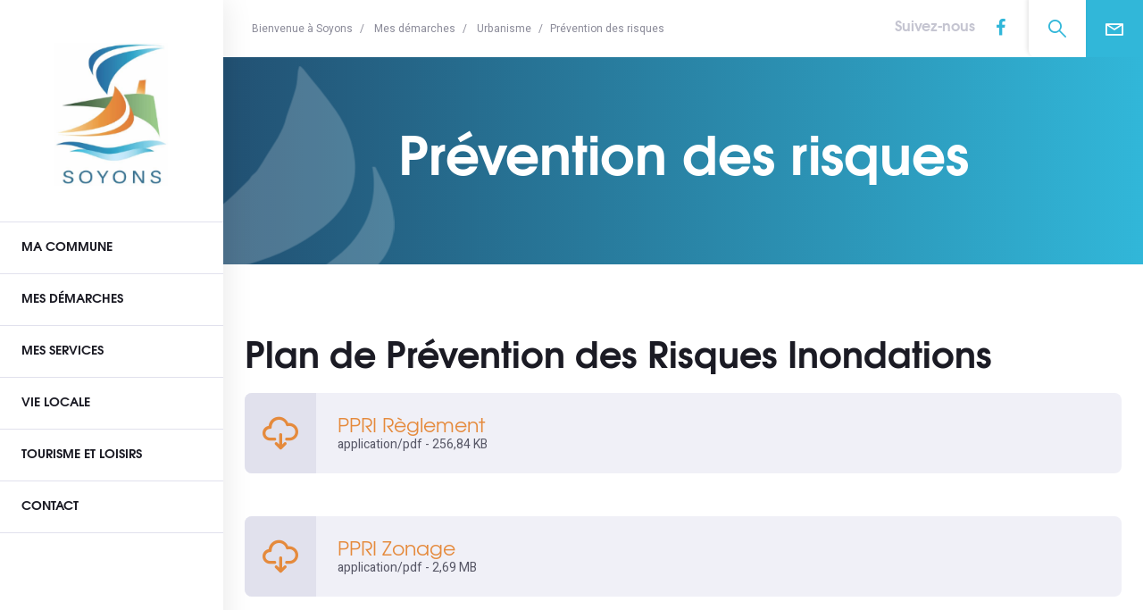

--- FILE ---
content_type: text/html; charset=UTF-8
request_url: https://www.soyons.fr/mes-demarches/urbanisme/prevention-des-risques
body_size: 8263
content:
<!DOCTYPE HTML>
<html lang="fr">

<head>
    
<title>Prévention des risques</title>

<meta http-equiv="content-type" content="text/html; charset=UTF-8"/>
<link rel="canonical" href="https://www.soyons.fr/mes-demarches/urbanisme/prevention-des-risques">
<script type="text/javascript">
    var CCM_DISPATCHER_FILENAME = "/index.php";
    var CCM_CID = 556;
    var CCM_EDIT_MODE = false;
    var CCM_ARRANGE_MODE = false;
    var CCM_IMAGE_PATH = "/concrete/images";
    var CCM_TOOLS_PATH = "/index.php/tools/required";
    var CCM_APPLICATION_URL = "https://www.soyons.fr";
    var CCM_REL = "";
    var CCM_ACTIVE_LOCALE = "fr_FR";
</script>

<!-- Open Graph meta -->
<meta property="og:title" content="Soyons - Commune de l'Ardèche située en rive droite du Rhône" />
<meta property="og:description" content="Mairie de Soyons - Site officiel de la commune Tél : 04 75 60 93 12 75, rue Vincent d’Indy - 07130 Soyons" />
<meta property="og:url" content="https://www.soyons.fr/mes-demarches/urbanisme/prevention-des-risques" />
<meta property="og:type" content="website" />
<meta property="og:site_name" content="Commune de Soyons" />
<meta property="og:locale" content="fr_FR" />
<meta property="og:image" content="https://www.soyons.fr/application/files/5016/1467/9967/600x315.png" />
<meta property="og:image:width" content="600" />
<meta property="og:image:height" content="315" />
<!-- Twitter Cards meta -->
<meta name="twitter:card" content="summary" />
<meta name="twitter:title" content="Soyons - Commune de l'Ardèche située en rive droite du Rhône" />
<meta name="twitter:description" content="Mairie de Soyons - Site officiel de la commune Tél : 04 75 60 93 12 75, rue Vincent d’Indy - 07130 Soyons" />
<meta name="twitter:url" content="https://www.soyons.fr/mes-demarches/urbanisme/prevention-des-risques" />
<meta name="twitter:domain" content="https://www.soyons.fr" />
<meta name="twitter:image" content="https://www.soyons.fr/application/files/6216/1467/9967/120.png" />
<meta name="twitter:image:width" content="120" />
<meta name="twitter:image:height" content="120" />
<link href="https://fonts.googleapis.com/css2?family=Heebo:wght@400;500;600&display=swap" rel="stylesheet" type="text/css" media="all">
<link href="/application/themes/soyons/css/plugins/font_awesome/font-awesome.css?ccm_nocache=4bf27755d4b8fcc444381fe4e3531ec4c865dd35" rel="stylesheet" type="text/css" media="all">
<link href="/application/themes/soyons/css/plugins/icomoon/icomoon.css?ccm_nocache=d846f33d9148b37e63b22ff9a7339155be77a7f9" rel="stylesheet" type="text/css" media="all">
<link href="/application/themes/soyons/css/plugins/fancybox/jquery.fancybox.min.css?ccm_nocache=d846f33d9148b37e63b22ff9a7339155be77a7f9" rel="stylesheet" type="text/css" media="all">
<link href="/application/themes/soyons/css/bootstrap/bootstrap.css?ccm_nocache=ac5403427c3c47463fcef811f0864d69c1353f3b" rel="stylesheet" type="text/css" media="all">
<link href="/application/themes/soyons/css/theme/theme.css?ccm_nocache=d846f33d9148b37e63b22ff9a7339155be77a7f9" rel="stylesheet" type="text/css" media="all">
<link href="/application/themes/soyons/css/plugins/tarteaucitron/tarteaucitron.css?ccm_nocache=d846f33d9148b37e63b22ff9a7339155be77a7f9" rel="stylesheet" type="text/css" media="all">
<script type="text/javascript" src="/concrete/js/jquery.js?ccm_nocache=d846f33d9148b37e63b22ff9a7339155be77a7f9"></script>
<link href="/application/blocks/autonav/view.css?ccm_nocache=d846f33d9148b37e63b22ff9a7339155be77a7f9" rel="stylesheet" type="text/css" media="all">
<link href="/application/blocks/social_links/view.css?ccm_nocache=d846f33d9148b37e63b22ff9a7339155be77a7f9" rel="stylesheet" type="text/css" media="all">
<link href="/application/blocks/tematik_fichier/view.css?ccm_nocache=2afe7d50c10921ac0f9f899939231a737e7dc2b2" rel="stylesheet" type="text/css" media="all">
<link href="/application/blocks/tematik_manualnav/templates/basique/view.css?ccm_nocache=4693695d02f6236c431a6589af6dfdef6aa7fa31" rel="stylesheet" type="text/css" media="all">
<script type="text/javascript">
  (function () {
    window.sib = { equeue: [], client_key: "pyhxryvvvuz7gzry0lrf8lz2" };
    /* OPTIONAL: email for identify request*/
    // window.sib.email_id = 'example@domain.com';
    window.sendinblue = {};
    for (var j = ["track", "identify", "trackLink", "page"], i = 0; i < j.length; i++) {
      (function (k) {
        window.sendinblue[k] = function () {
          var arg = Array.prototype.slice.call(arguments);
          (
            window.sib[k] ||
            function () {
              var t = {};
              t[k] = arg;
              window.sib.equeue.push(t);
            }
          )(arg[0], arg[1], arg[2]);
        };
      })(j[i]);
    }
    var n = document.createElement("script"),
      i = document.getElementsByTagName("script")[0];
    (n.type = "text/javascript"),
      (n.id = "sendinblue-js"),
      (n.async = !0),
      (n.src = "https://sibautomation.com/sa.js?key=" + window.sib.client_key),
      i.parentNode.insertBefore(n, i),
      window.sendinblue.page();
  })();
</script>

<!-- Matomo -->
<script>
  var _paq = window._paq = window._paq || [];
  /* tracker methods like "setCustomDimension" should be called before "trackPageView" */
  _paq.push(['trackPageView']);
  _paq.push(['enableLinkTracking']);
  (function() {
    var u="https://stats.6tematik.fr/";
    _paq.push(['setTrackerUrl', u+'matomo.php']);
    _paq.push(['setSiteId', '66']);
    var d=document, g=d.createElement('script'), s=d.getElementsByTagName('script')[0];
    g.async=true; g.src=u+'matomo.js'; s.parentNode.insertBefore(g,s);
  })();
</script>
<!-- End Matomo Code --><link rel="apple-touch-icon" sizes="180x180" href="/application/themes/soyons/favicon/apple-touch-icon.png">
<link rel="icon" type="image/png" sizes="32x32" href="/application/themes/soyons/favicon/favicon-32x32.png">
<link rel="icon" type="image/png" sizes="16x16" href="/application/themes/soyons/favicon/favicon-16x16.png">
<link rel="manifest" href="/application/themes/soyons/favicon/site.webmanifest">
<link rel="mask-icon" href="/application/themes/soyons/favicon/safari-pinned-tab.svg" color="#31b7d9">
<link rel="shortcut icon" href="/application/themes/soyons/favicon/favicon.ico">
<meta name="msapplication-TileColor" content="#31b7d9">
<meta name="msapplication-config" content="/application/themes/soyons/favicon/browserconfig.xml">
<meta name="theme-color" content="#225173"><link rel="alternate" type="application/rss+xml" title="Soyons" href="/rss/actualites" /><meta
    name="viewport"
    content="width=device-width, initial-scale=1.0"
>
<meta name="format-detection" content="telephone=no" />

</head>

<body>
    <div class="ccm-page ccm-page-id-556 page-type-page page-template-full">
        <div class="global">

            <div class="bandeau">



<svg class="bourasque" viewBox="0 0 415.9 302.3" xmlns="http://www.w3.org/2000/svg"><g transform="translate(-491.425 -265.946)"><path d="m609.3 533.8c.3 0 .6-.1.9-.1 7.3-.9 14.6-1.8 22-2.7.8-.1 1.5-.2 2.3-.4 1.8-.3 3.5-.6 5.3-.9l8.3-1.8c2.1-.3 4.1-.6 6.2-1 26.2-6.6 52.6-12.7 78.5-20.1 31.9-9.1 61.5-23.4 87.9-44s41.6-46.4 38.8-80.8c-1.8-22.3-10.3-42.5-22.5-60.7-12.1-17.9-26.5-34.3-40-51.4-1.3-1.6-3.2-2.8-4.8-4.2-.8 2.1-1.4 4.3-1.9 6.6-.9 6.9-.8 14-2.6 20.6-3.2 11.8-7.6 23.3-11.5 35-4 18.5-15.5 33.1-24.9 48.8-3.4 5.6-6.7 11.2-10.5 16.5-1.8 2.6-4.5 4.5-6.9 6.7-1.4 1.9-2.5 4.1-4.2 5.7-11.2 10.7-21.8 22.2-34 31.5-20.2 15.4-41 30-62.6 43.5-15.9 9.9-33.4 17.5-50.1 26.1-.9-.1-91 34.7-91.7 35.4.9.5 1.8.8 2.8.9 30.1-.4 60.1-2.4 90-5.8 8.5-1.1 16.9-2.2 25.2-3.4z"/><path d="m906.1 445.2c-2.7-20.3-13-37.7-21.5-55.8-.3-.7-2.6-.5-3.9-.7 7.1 41.8-6.3 76.4-37.3 104.5-23 20.8-50.4 33.7-79.7 42.6-22.6 6.8-45.8 11.6-68.7 17.2-.6.1-1.2.2-1.8.3l-4.5.6c-3.3.4-6.6.9-10 1.3-1.3.2-2.5.5-3.8.7-1.2.1-2.3.3-3.5.4-1.9.2-3.8.5-5.7.7-2 .2-3.9.5-5.8.7-1.7.3-3.4.7-5.1 1-1.2 0-2.4.1-3.6.1-4.2.4-8.3.9-12.5 1.3-2 .1-4.1.2-6.1.3l-14.1 1.3c-15 .4-30 .9-45 1-14.5.2-29 0-43.5 0v2.1c7.3.5 14.5 1.1 21.8 1.3 16.2.5 32.3.9 48.5 1.3.2-.1.3-.3.5-.5-.2.2-.3.3-.5.5 7.4.1 14.9.2 22.3.4 3 0 6 .1 9 .1 6.6 0 13.2 0 19.7-.1h1.9c23.4-1.2 46.8-2.4 70.1-3.7l.3-.1c4.2-.5 8.5-1 12.7-1.5.9-.1 1.9-.1 2.8-.2l6-1 1.5-.1c41.7-5.1 82.6-13.2 119.1-35.5 23.1-14.1 39.2-33.5 41.4-61.9 0-2.9 0-5.7 0-8.6-.2-3.1-.6-6.5-1-10z"/></g></svg></div>
<header class="headerSidebarSite">
    <a 
        href="https://www.soyons.fr/" 
        class="headerSidebarSite-logo"
    >
        <img src="/application/themes/soyons/img/logo-soyons.png" alt="logo">
    </a>
    <div class="menuSite-bouton">
    <div class="menuSite-bouton-interne">
        <span class="menuSite-bouton-barre"></span>
        <span class="menuSite-bouton-barre"></span>
        <span class="menuSite-bouton-barre"></span>
    </div>
</div>

<nav class="menuSite">
    <a 
        class="menuSite-logo" 
        href="https://www.soyons.fr/"
    >
        <img src="/application/themes/soyons/img/logo-soyons-blanc.png" alt="logo">
    </a>

    <div class="menuSite-interne">
        

    <ul class="nav"><li class=""><a href="https://www.soyons.fr/ma-commune/le-conseil-municipal" target="_self" class="">Ma commune</a><ul><li class=""><a href="https://www.soyons.fr/ma-commune/le-conseil-municipal" target="_self" class="">Le Conseil municipal</a></li><li class=""><a href="https://www.soyons.fr/ma-commune/commissions-municipales" target="_self" class="">Commissions municipales</a></li><li class=""><a href="https://www.soyons.fr/ma-commune/pv-des-conseils-municipaux" target="_self" class="">Proc&egrave;s-verbaux des conseils municipaux</a></li><li class=""><a href="https://www.soyons.fr/ma-commune/liste-des-deliberations-des-conseils-municipaux" target="_self" class="">Liste des d&eacute;lib&eacute;rations des conseils municipaux</a></li><li class=""><a href="https://www.soyons.fr/ma-commune/rencontres-de-quartier-2024" target="_self" class="">Rencontres de quartier 2025</a></li><li class=""><a href="https://www.soyons.fr/ma-commune/marches-publics" target="_self" class="">March&eacute;s publics</a></li><li class=""><a href="https://www.soyons.fr/ma-commune/conseil-municipal-des-jeunes" target="_self" class="">Conseil Municipal des Jeunes</a></li><li class=""><a href="https://www.soyons.fr/ma-commune/intercommunalite" target="_self" class="">Intercommunalit&eacute;</a></li><li class=""><a href="https://www.soyons.fr/ma-commune/pluih" target="_self" class="">PLUiH, CTG</a></li><li class=""><a href="https://www.soyons.fr/ma-commune/projets-municipaux" target="_self" class="">Les projets municipaux</a><ul><li class=""><a href="https://www.soyons.fr/ma-commune/projets-municipaux/social-et-solidarite" target="_self" class="">Social et solidarit&eacute;</a></li><li class=""><a href="https://www.soyons.fr/ma-commune/projets-municipaux/urbanisme" target="_self" class="">Urbanisme - Travaux - Am&eacute;nagements urbains</a></li><li class=""><a href="https://www.soyons.fr/ma-commune/projets-municipaux/ecologie-et-developpement-durable" target="_self" class="">&Eacute;cologie et d&eacute;veloppement durable</a></li><li class=""><a href="https://www.soyons.fr/ma-commune/projets-municipaux/vie-economique" target="_self" class="">Vie &eacute;conomique</a></li></ul></li><li class=""><a href="https://www.soyons.fr/ma-commune/services-municipaux" target="_self" class="">Services municipaux</a></li><li class=""><a href="https://www.soyons.fr/ma-commune/budget" target="_self" class="">Budget</a></li><li class=""><a href="https://www.soyons.fr/ma-commune/recensement-2026" target="_self" class="">Recensement 2026</a></li></ul></li><li class="nav-path-selected"><a href="https://www.soyons.fr/mes-demarches/etat-civil" target="_self" class="nav-path-selected">Mes d&eacute;marches</a><ul><li class=""><a href="https://www.soyons.fr/mes-demarches/etat-civil" target="_self" class="">Etat-Civil</a><ul><li class=""><a href="https://www.soyons.fr/mes-demarches/etat-civil/actes" target="_self" class="">Copie et extrait d&#039;actes</a></li><li class=""><a href="https://www.soyons.fr/mes-demarches/etat-civil/naissance-bapteme-republicain" target="_self" class="">Naissance / bapt&ecirc;me r&eacute;publicain</a></li><li class=""><a href="https://www.soyons.fr/mes-demarches/etat-civil/mariage" target="_self" class="">Mariage</a></li><li class=""><a href="https://www.soyons.fr/mes-demarches/etat-civil/pacs" target="_self" class="">PACS</a></li><li class=""><a href="https://www.soyons.fr/mes-demarches/etat-civil/election" target="_self" class="">&Eacute;lections</a></li><li class=""><a href="https://www.soyons.fr/mes-demarches/etat-civil/recensement-militaire-des-jeunes" target="_self" class="">Recensement militaire des jeunes</a></li><li class=""><a href="https://www.soyons.fr/mes-demarches/etat-civil/carte-didentite-passeport" target="_self" class="">Carte d&#039;identit&eacute; - passeport</a></li><li class=""><a href="https://www.soyons.fr/mes-demarches/etat-civil/carte-grise-permis-de-conduire" target="_self" class="">Carte grise - permis de conduire</a></li><li class=""><a href="https://www.soyons.fr/mes-demarches/etat-civil/autres-demarches" target="_self" class="">Autres d&eacute;marches</a></li></ul></li><li class=""><a href="https://www.soyons.fr/mes-demarches/portail-scolaire-periscolaire" target="_self" class="">Portail scolaire p&eacute;riscolaire</a><ul><li class=""><a href="https://www.soyons.fr/mes-demarches/portail-scolaire-periscolaire/inscription-scolaire" target="_self" class="">Inscriptions scolaires</a></li><li class=""><a href="https://www.soyons.fr/mes-demarches/portail-scolaire-periscolaire/cantine-et-garderie" target="_self" class="">Cantine et garderie</a></li></ul></li><li class=""><a href="https://www.soyons.fr/mes-demarches/reservation-des-salles" target="_self" class="">R&eacute;servation des salles</a></li><li class="nav-path-selected"><a href="https://www.soyons.fr/mes-demarches/urbanisme" target="_self" class="nav-path-selected">Urbanisme</a><ul><li class=""><a href="https://www.soyons.fr/mes-demarches/urbanisme/urbanisme-reglementaire" target="_self" class="">Urbanisme r&eacute;glementaire</a></li><li class=""><a href="https://www.soyons.fr/mes-demarches/urbanisme/urbanisme-operationnel" target="_self" class="">Urbanisme op&eacute;rationnel</a></li><li class="active nav-path-selected"><a href="https://www.soyons.fr/mes-demarches/urbanisme/prevention-des-risques" target="_self" class="active nav-path-selected">Pr&eacute;vention des risques</a></li><li class=""><a href="https://www.soyons.fr/mes-demarches/urbanisme/reperages-obligatoires-avant-travaux" target="_self" class="">Rep&eacute;rages obligatoires avant travaux</a></li></ul></li><li class=""><a href="https://www.soyons.fr/mes-demarches/cimetieres" target="_self" class="">Cimeti&egrave;re</a><ul><li class=""><a href="https://www.soyons.fr/mes-demarches/cimetieres/concessions" target="_self" class="">Concessions</a></li><li class=""><a href="https://www.soyons.fr/mes-demarches/cimetieres/liste-des-operateurs-et-chambres-funeraires-de-lardeche" target="_self" class="">Liste des op&eacute;rateurs et chambres fun&eacute;raires de l&rsquo;Ard&egrave;che</a></li></ul></li><li class=""><a href="https://www.soyons.fr/mes-demarches/meubles-de-tourisme" target="_self" class="">Meubl&eacute;s de tourisme</a></li><li class=""><a href="https://www.soyons.fr/mes-demarches/numeros-utiles" target="_self" class="">N&deg; utiles</a></li></ul></li><li class=""><a href="https://www.soyons.fr/mes-services/vie-scolaire" target="_self" class="">Mes services</a><ul><li class=""><a href="https://www.soyons.fr/mes-services/vie-scolaire" target="_self" class="">Vie scolaire</a></li><li class=""><a href="https://www.soyons.fr/mes-services/bibliotheque" target="_self" class="">Biblioth&egrave;que</a></li><li class=""><a href="https://www.soyons.fr/mes-services/ccas" target="_self" class="">CCAS</a></li><li class=""><a href="https://www.soyons.fr/mes-services/mjc-centre-de-loisirs" target="_self" class="">Accueil de Loisirs de Soyons</a></li><li class=""><a href="https://www.soyons.fr/mes-services/commission-emploi" target="_self" class="">Commission emploi</a></li><li class=""><a href="https://www.soyons.fr/mes-services/gestion-des-dechets" target="_self" class="">Gestion des d&eacute;chets</a></li><li class=""><a href="https://www.soyons.fr/mes-services/la-poste" target="_self" class="">La Poste</a></li><li class=""><a href="https://www.soyons.fr/mes-services/mairie-horaires" target="_self" class="">Mairie horaires</a></li><li class=""><a href="https://www.soyons.fr/mes-services/marche-hebdomadaire" target="_self" class="">March&eacute; hebdomadaire</a></li><li class=""><a href="https://www.soyons.fr/mes-services/mjc-de-guilherand-granges" target="_self" class="">Jeunesse</a></li><li class=""><a href="https://www.soyons.fr/mes-services/petite-enfance" target="_self" class="">Petite enfance</a></li><li class=""><a href="https://www.soyons.fr/mes-services/sante/medecins-sante" target="_self" class="">Sant&eacute;</a><ul><li class=""><a href="https://www.soyons.fr/mes-services/sante/medecins-sante" target="_self" class="">Portraits de m&eacute;decins</a></li><li class=""><a href="https://www.soyons.fr/mes-services/sante/annuaire-sante" target="_self" class="">Annuaire de sant&eacute;</a></li><li class=""><a href="https://www.soyons.fr/mes-services/sante/activite-physique-adaptee" target="_self" class="">Activit&eacute; Physique Adapt&eacute;e</a></li><li class=""><a href="https://www.soyons.fr/mes-services/sante/maladies-animales" target="_self" class="">Maladies animales</a></li></ul></li><li class=""><a href="https://www.soyons.fr/mes-services/transports" target="_self" class="">Transports</a></li><li class=""><a href="https://www.soyons.fr/mes-services/edf-enedis-engie-et-grdf" target="_self" class="">EDF, Enedis, Engie et GRDF</a></li><li class=""><a href="https://www.soyons.fr/mes-services/energies-renouvelables" target="_self" class="">Energies renouvelables</a></li><li class=""><a href="https://www.soyons.fr/mes-services/veolia" target="_self" class="">V&eacute;olia</a></li><li class=""><a href="https://www.soyons.fr/mes-services/voltalis" target="_self" class="">VOLTALIS</a></li><li class=""><a href="https://www.soyons.fr/mes-services/aire-de-camping-cars" target="_self" class="">Aire de camping-cars</a></li></ul></li><li class=""><a href="https://www.soyons.fr/vie-locale/annuaire-economique" target="_self" class="">Vie locale</a><ul><li class=""><a href="https://www.soyons.fr/vie-locale/annuaire-economique" target="_self" class="">Annuaire &eacute;conomique</a></li><li class=""><a href="https://www.soyons.fr/vie-locale/annuaire-des-associations" target="_self" class="">Annuaire des associations</a><ul><li class=""><a href="https://www.soyons.fr/vie-locale/annuaire-des-associations/la-flechette-ardechoise" target="_self" class="">La Fl&eacute;chette Ard&eacute;choise</a></li></ul></li><li class=""><a href="https://www.soyons.fr/vie-locale/actualites" target="_self" class="">Actualit&eacute;s</a></li><li class=""><a href="https://www.soyons.fr/vie-locale/agenda" target="_self" class="">Agenda</a></li><li class=""><a href="https://www.soyons.fr/vie-locale/bien-vivre-ensemble" target="_self" class="">Bien vivre ensemble</a></li><li class=""><a href="https://www.soyons.fr/vie-locale/agriculture" target="_self" class="">Agriculture, apiculture</a></li><li class=""><a href="https://www.soyons.fr/vie-locale/cadre-de-vie" target="_self" class="">Cadre de vie</a><ul><li class=""><a href="https://www.soyons.fr/vie-locale/cadre-de-vie/commission-developpement" target="_self" class="">Commission d&eacute;veloppement</a></li><li class=""><a href="https://www.soyons.fr/vie-locale/cadre-de-vie/soyons-sengage" target="_self" class="">Soyons s&#039;engage</a></li><li class=""><a href="https://www.soyons.fr/vie-locale/cadre-de-vie/ars" target="_self" class="">ARS</a></li><li class=""><a href="https://www.soyons.fr/vie-locale/cadre-de-vie/chats-et-chiens-errants" target="_self" class="">Chats et chiens errants</a></li><li class=""><a href="https://www.soyons.fr/vie-locale/cadre-de-vie/destruction-des-sangliers" target="_self" class="">Destruction des sangliers</a></li><li class=""><a href="https://www.soyons.fr/vie-locale/cadre-de-vie/lutte-contre-les-nuisibles" target="_self" class="">Lutte contre les nuisibles</a></li><li class=""><a href="https://www.soyons.fr/vie-locale/cadre-de-vie/qualite-de-lair" target="_self" class="">Qualit&eacute; de l&#039;air</a></li><li class=""><a href="https://www.soyons.fr/vie-locale/cadre-de-vie/qualite-des-eaux-de-baignade" target="_self" class="">Qualit&eacute; des eaux de baignade</a></li><li class=""><a href="https://www.soyons.fr/vie-locale/cadre-de-vie/restriction-des-usages-de-leau" target="_self" class="">Usages de l&#039;eau</a></li><li class=""><a href="https://www.soyons.fr/vie-locale/cadre-de-vie/permis-de-vegetaliser" target="_self" class="">Permis de v&eacute;g&eacute;taliser</a></li><li class=""><a href="https://www.soyons.fr/vie-locale/cadre-de-vie/entretien-de-la-vegetation" target="_self" class="">Entretien de la v&eacute;g&eacute;tation</a></li><li class=""><a href="https://www.soyons.fr/vie-locale/cadre-de-vie/zero-pesticide" target="_self" class="">Z&eacute;ro pesticide</a></li></ul></li><li class=""><a href="https://www.soyons.fr/vie-locale/comite-quartier" target="_self" class="">Comit&eacute;s de quartiers</a></li><li class=""><a href="https://www.soyons.fr/vie-locale/espace-naturel-sensible" target="_self" class="">Espace Naturel Sensible</a></li><li class=""><a href="https://www.soyons.fr/vie-locale/jumelage" target="_self" class="">Jumelages</a></li><li class=""><a href="https://www.soyons.fr/vie-locale/publications" target="_self" class="">Publications</a></li><li class=""><a href="https://www.soyons.fr/vie-locale/securite" target="_self" class="">S&eacute;curit&eacute;</a><ul><li class=""><a href="https://www.soyons.fr/vie-locale/securite/la-securite-notre-priorite" target="_self" class="">La s&eacute;curit&eacute;, notre priorit&eacute;</a></li><li class=""><a href="https://www.soyons.fr/vie-locale/securite/video-protection" target="_self" class="">Vid&eacute;o protection</a></li><li class=""><a href="https://www.soyons.fr/vie-locale/securite/comite-ethique" target="_self" class="">Comit&eacute; d&#039;Ethique</a></li><li class=""><a href="https://www.soyons.fr/vie-locale/securite/participation-citoyenne" target="_self" class="">Participation citoyenne</a></li></ul></li><li class=""><a href="https://www.soyons.fr/vie-locale/travaux" target="_self" class="">Travaux</a></li></ul></li><li class=""><a href="https://www.soyons.fr/tourisme/histoire-et-patrimoine" target="_self" class="">Tourisme et Loisirs</a><ul><li class=""><a href="https://www.soyons.fr/tourisme/histoire-et-patrimoine" target="_self" class="">Histoire et patrimoine</a></li><li class=""><a href="https://www.soyons.fr/tourisme/site-archeologique" target="_self" class="">Site arch&eacute;ologique</a></li><li class=""><a href="https://www.soyons.fr/tourisme/autres-sites-de-visites" target="_self" class="">Autres sites de visites</a></li><li class=""><a href="https://www.soyons.fr/tourisme/restauration-et-hebergements" target="_self" class="">Restauration et H&eacute;bergements</a></li><li class=""><a href="https://www.soyons.fr/tourisme/chasse" target="_self" class="">Chasse</a></li><li class=""><a href="https://www.soyons.fr/tourisme/peche" target="_self" class="">P&ecirc;che</a></li><li class=""><a href="https://www.soyons.fr/tourisme/aire-de-camping-cars" target="_self" class="">Aire de camping-cars</a></li></ul></li><li class=""><a href="https://www.soyons.fr/contact" target="_self" class="">Contact</a></li></ul>

    </div>
</nav></header><div class="topBar">
        <ol id="ariane" class="breadcrumb" role="menu">
                                    <li role="none" class="breadcrumb-item">
                    <a
                        role="menuitem"
                        title="Accèder à Bienvenue &agrave; Soyons"
                        href="https://www.soyons.fr/"
                        target="_self"
                    >
                        Bienvenue &agrave; Soyons                    </a>
                </li>
                                                <li role="none" class="breadcrumb-item">
                    <a
                        role="menuitem"
                        title="Accèder à Mes d&eacute;marches"
                        href="https://www.soyons.fr/mes-demarches/etat-civil"
                        target="_self"
                    >
                        Mes d&eacute;marches                    </a>
                </li>
                                                <li role="none" class="breadcrumb-item">
                    <a
                        role="menuitem"
                        title="Accèder à Urbanisme"
                        href="https://www.soyons.fr/mes-demarches/urbanisme"
                        target="_self"
                    >
                        Urbanisme                    </a>
                </li>
                                                <li role="none" class="breadcrumb-item active" aria-current="page">Pr&eacute;vention des risques</li>
                        </ol>

    <div class="topBar-outilsSite">
        

    <a href="/contact" class="topBar-contact">Contact</a>


    
<div class=topBar-recherche>
    <button class="topBar-triggerRechercheSite"></button>
    <form class="topBar-formRechercheSite" action="https://www.soyons.fr/resultats-de-recherche" method="GET">
        <div class="topBar-formRechercheSite-interne">
            <div class="form-group">
                <input
                    class="form-control"
                    type="text"
                    name="query"
                    value=""
                >
                <button type="submit"><i class="icon-arrow-right"></i></button>
            </div>
        </div>
    </form>
</div>



    
<div class="social_links">
<strong>Suivez-nous</strong>
                <a
                target="_blank"
                rel="noopener noreferrer"
                href="https://www.facebook.com/communedesoyons"
                aria-label="Facebook"
            >
                    <i class="fa fa-facebook" aria-hidden="true" title="Facebook"></i>            </a>
            </div>
    </div>
</div><header class="headerPage">
    <div class="headerPage-interne container">
                    <h1 class="headerPage-titre titre1">
                Prévention des risques            </h1>
            </div>
</header>

            <main class="contenuPage">
                <div class="container">
                    <section class="colContenu">
                        <div class="blocs-cms">
                            

    <h2 class="titre2">
    Plan de Prévention des Risques Inondations    </h2>


    
    <a
        class="tematik_fichier"
        target="_blank"
        href="https://www.soyons.fr/download_file/229/556"
    >
        <aside class="tematik_fichier-icone"></aside>
        <div class="tematik_fichier-texte">
            <strong>PPRI Règlement</strong>
            <small>
                application/pdf - 256,84 KB            </small>
        </div>
    </a>




    
    <a
        class="tematik_fichier"
        target="_blank"
        href="https://www.soyons.fr/download_file/230/556"
    >
        <aside class="tematik_fichier-icone"></aside>
        <div class="tematik_fichier-texte">
            <strong>PPRI Zonage</strong>
            <small>
                application/pdf - 2,69 MB            </small>
        </div>
    </a>




    <h2 class="titre2">
    Plan de Prévention des Risques Mouvements de Terrain    </h2>


    
    <a
        class="tematik_fichier"
        target="_blank"
        href="https://www.soyons.fr/download_file/234/556"
    >
        <aside class="tematik_fichier-icone"></aside>
        <div class="tematik_fichier-texte">
            <strong>PPR Mouvements de terrain - règlement</strong>
            <small>
                application/pdf - 236,82 KB            </small>
        </div>
    </a>




    
    <a
        class="tematik_fichier"
        target="_blank"
        href="https://www.soyons.fr/download_file/236/556"
    >
        <aside class="tematik_fichier-icone"></aside>
        <div class="tematik_fichier-texte">
            <strong>PPR Mouvements de terrain - zonage 1</strong>
            <small>
                application/pdf - 769,18 KB            </small>
        </div>
    </a>




    
    <a
        class="tematik_fichier"
        target="_blank"
        href="https://www.soyons.fr/download_file/235/556"
    >
        <aside class="tematik_fichier-icone"></aside>
        <div class="tematik_fichier-texte">
            <strong>PPR Mouvements de terrain - zonage 2</strong>
            <small>
                application/pdf - 776,46 KB            </small>
        </div>
    </a>


                        </div>
                    </section>
                </div>
            </main>

            <div class="CTAnewsletter">
    <div class="CTAnewsletter-interne">
        <strong class="titre3">Inscrivez-vous à la newsletter</strong>

        <form action="#" method="post" class="formNewsletter">
            <div class="form-group">
                <input 
                    type="email"
                    class="form-control"
                    name="CTAnewsletter-mail"
                    id="CTAnewsletter-mail"
                    placeholder="Votre e-mail"
                    required
                >
            </div>
            <div class="custom-control custom-checkbox checkRGPD">
                <input
                    type="checkbox"
                    class="custom-control-input"
                    name="CTAnewsletter-checkRGPD"
                    id="CTAnewsletter-checkRGPD"
                    required
                >
                <label class="custom-control-label" for="CTAnewsletter-checkRGPD">
                    J'accepte que les informations saisies soient
                    utilisées pour m'envoyer la newsletter de la ville de Soyons.
                </label>
            </div>
            <button type="submit"><i class="icon-check"></i></button>
        </form>
    </div>
</div><footer class="footerSite">
    <div class="container">
        <div class="row">
            <div class="col-12 col-lg-3">
                <a class="footerSite-logo" href="/">
                    <img src="/application/themes/soyons/img/logo-soyons-blanc.png" alt="logo">
                </a>
            </div>
            <div class="col-6 col-lg-3">
                

    <strong class="titre4 titre-point point-primary">La mairie</strong>
<p>
  <i><a href="tel:+33475609312">04 75 60 93 12</a></i>
</p>
<p>
  75, rue Vincent d’Indy<br />
  07130 Soyons
</p>
            </div>
            <div class="col-6 col-lg-3">
                

    <strong class="titre4 titre-point point-secondary">Annexes</strong>


        <nav class="tematik_manualnav--basique">
        <ul class="tematik_manualnav--basique" data-emergence="hidden" data-enter="slidefade-soft-from-bottom">
            
                <li class="">
                    <a href="https://www.soyons.fr/" target="_self">
                        <span>Ma commune</span>
                    </a>
                </li>

            
                <li class="">
                    <a href="https://www.soyons.fr/annexes/politique-de-confidentialite" target="_self">
                        <span>Politique de Confidentialité</span>
                    </a>
                </li>

            
                <li class="">
                    <a href="https://www.soyons.fr/annexes/plan-du-site" target="_self">
                        <span>Plan du site</span>
                    </a>
                </li>

                    </ul>
    </nav>


            </div>
            <div class="col-12 col-lg-3">
                

    

    <a href="https://www.soyons.fr/contact" target="_self" class="btn  btn-primary  btn-block">
        Nous contacter    </a>



                

    
<div class="social_links">
<strong>Suivez-nous</strong>
                <a
                target="_blank"
                rel="noopener noreferrer"
                href="https://www.facebook.com/communedesoyons"
                aria-label="Facebook"
            >
                    <i class="fa fa-facebook" aria-hidden="true" title="Facebook"></i>            </a>
            </div>

                <div class="footerSite-copyright">
                    &copy;Commune de Soyons •
                    <a href="https://www.6tematik.fr" target="_blank" rel="nofollow noopener">Made by 6tematik</a>
                </div>
            </div>
        </div>
    </div>
</footer>        </div>
    </div>
    <script type="text/template" id="template-panel-agenda_detail" data-page-id="<%= id %>">
    <div 
        class="panel" 
        data-panel-id="template-panel-agenda_detail" 
        data-page-id="<%= id %>" 
        data-lien-agenda="<!-- lien_agenda --> "
    >
        <div class="panel-container ccm-page ccm-page-id-556 page-type-page page-template-full">
            
            <div class="panel-fermer">
                <i class="icon-cross"></i>
            </div>
            <div class="panel-scroll">
                <header class="panel-header">
                    <div class="panel-uneDate">
                        <!-- date_debut_agenda -->
                    </div>
                    <% if (uniqueDate == 0) { %>
                        <div class="panel-uneDate">
                            <!-- date_fin_agenda -->
                        </div>
                    <% } %>
                </header>
                <div class="panel-interne">
                    <div id="panel_content" class="panel-contenu">
                        <% if (categories) { %>
                            <span class="tag tag-block tag-primary">
                                <!-- categorie_agenda -->
                            </span>
                        <% } %>
                        <h2 class="titre2 titre-point point-primary"><!-- title --></h2>
                        <!-- contenu -->
                    </div>
                </div>
                <footer class="panel-footer">
                    <div class="panel-infos row">
                        <div class="d-none">
                            <span data-lien-agenda="<!-- lien_agenda --> "></span>
                        </div>
                        <div class="col-lg-6">
                            <ul>
                                <li>
                                    <i class="icon-pin-2"></i>
                                    <div>
                                        <p><!-- lieu --></p>
                                    </div>
                                </li>
                                <% if (lien) { %>
                                    <li>
                                        <i class="icon-link"></i>
                                        <div>
                                            <a target="blank" href=" <!-- lien_agenda --> ">
                                                <!-- lien_agenda --> 
                                            </a>
                                        </div>
                                    </li>
                                <% } %>
                            </ul>
                        </div>
                        <div class="col-lg-6">
                            <ul>
                                <li>
                                    <i class="icon-calendar"></i>
                                    <% if (uniqueDate == 1) { %>
                                        <div>
                                            <p>Le <!-- date_debut_agenda --></p>
                                        </div>
                                    <% } else { %>
                                        <div>
                                            <p>Du <!-- date_debut_agenda --> au  <!-- date_fin_agenda --></p>
                                        </div>
                                    <% } %>
                                </li>
                                <% if (heurDebut) { %>
                                    <li>
                                        <i class="icon-clock"></i>
                                        <div>
                                            <% if (heurDebut && heurFin) { %>
                                                <p>De <!-- horaire_debut_agenda -->  à  <!-- horaire_fin_agenda --></p>
                                            <% } else if (heurDebut) { %>
                                                <p>À <!-- horaire_debut_agenda --></p>
                                            <% } %>
                                        </div>
                                    </li>
                                <% } %>
                            </ul>
                        </div>
                    </div>
                </footer>
            </div>
        </div>
    </div>
</script>

<script type="text/template" id="template-panel-actualite-detail" data-page-id="<%= id %>">
    <div class="panel" data-panel-id="template-panel-actualite-detail" data-page-id="<%= id %>">
        <div class="panel-container ccm-page ccm-page-id-556 page-type-page page-template-full">
            
            <div class="panel-fermer">
                <i class="icon-cross"></i>
            </div>
            
            <div class="panel-scroll">
                <header class="panel-header">
                    <span class="tip"><!-- date_public --></span>
                </header>
                <div class="panel-interne">
                    <div id="panel_content" class="panel-contenu">
                        <% if(categories) { %>
                            <span class="tag tag-block tag-primary">
                                <!-- categorie_actualites -->
                            </span>
                        <% } %>
                        <h2 class="titre2 titre-point point-primary"><!-- title --></h2>
                        <!-- contenu -->
                    </div>
                </div>
            </div>
        </div>
    </div>
</script>


<!-- Template custom -->
<script type="text/template" id="template-panel-annuaire-detail" data-page-id="<%= id %>">
    <div class="panel" data-panel-id="template-panel-annuaire-detail" data-page-id="<%= id %>">
        <div class="panel-container ccm-page ccm-page-id-556 page-type-page page-template-full">
            
        <div class="panel-fermer">
            <i class="icon-cross"></i>
        </div>
        
        <div class="panel-scroll">
            <div class="panel-interne">
                <div id="panel_content" class="panel-contenu">

                    <span class="tag tag-block tag-primary"><!-- categorie_annuaire --></span>
                    <h2 class="titre2 titre-point point-primary"><!-- name --></h2>
                    <div class="blocs-cms">
                        <!-- contenu -->
                    </div> <!-- / blocs cms -->
                </div> <!-- / Panel-contenu  -->
            </div> <!-- / Panel-interne  -->

            <footer class="panel-footer">
                <div class="panel-infos row">
                    <div class="col-lg-6">
                        <ul>
                            <li>
                                <i class="icon-pin-2"></i>
                                <div>
                                    <p>
                                        <!-- adresse_annuaire -->
                                    </p>
                                </div>
                            </li>
                        </ul>
                    </div>
                    <div class="col-lg-6">
                        <ul>
                            <li>
                                <i class="icon-phone"></i>
                                <div>
                                    <a href="tel:<!-- tel_annuaire -->"><!-- tel_annuaire --></a>
                                </div>
                            </li>
                            <li>
                                <i class="icon-mail"></i>
                                <div>
                                    <a href="mailto:<!-- mail_annuaire -->"><!-- mail_annuaire --></a>
                                </div>
                            </li>
                            <li>
                                <i class="icon-link"></i>
                                <div>
                                    <a href="<!-- lien_annuaire -->"><!-- lien_annuaire --></a>
                                </div>
                            </li>
                        </ul>
                    </div>
                </div>
            </footer> <!-- / Panel-footer  -->
        </div> <!-- / Panel-scroll  -->
    </div> <!-- / Panel-container  -->
    </div>
</script>
<script type="text/javascript" src="/concrete/js/underscore.js?ccm_nocache=d846f33d9148b37e63b22ff9a7339155be77a7f9"></script>
<script type="text/javascript" src="/application/js/panel.js?ccm_nocache=2afe7d50c10921ac0f9f899939231a737e7dc2b2"></script>
<script type="text/javascript" src="/application/themes/soyons/scripts/plugins/jquery/jquery.cookie.min.js?ccm_nocache=d846f33d9148b37e63b22ff9a7339155be77a7f9"></script>
<script type="text/javascript" src="/application/themes/soyons/scripts/plugins/jquery/jquery.fancybox.min.js?ccm_nocache=d846f33d9148b37e63b22ff9a7339155be77a7f9"></script>
<script type="text/javascript" src="/application/themes/soyons/scripts/plugins/bootstrap/popper.min.js?ccm_nocache=d846f33d9148b37e63b22ff9a7339155be77a7f9"></script>
<script type="text/javascript" src="/application/themes/soyons/scripts/plugins/bootstrap/bootstrap.min.js?ccm_nocache=ac5403427c3c47463fcef811f0864d69c1353f3b"></script>
<script type="text/javascript" src="/application/themes/soyons/scripts/effets.min.js?ccm_nocache=d846f33d9148b37e63b22ff9a7339155be77a7f9"></script>
<script type="text/javascript" src="/application/themes/soyons/scripts/jquery.slideshow.6tematik.min.js?ccm_nocache=d846f33d9148b37e63b22ff9a7339155be77a7f9"></script>
<script type="text/javascript" src="/application/themes/soyons/scripts/newsletter/newsletter.min.js?ccm_nocache=d846f33d9148b37e63b22ff9a7339155be77a7f9"></script>
</body>

</html>

--- FILE ---
content_type: text/css
request_url: https://www.soyons.fr/application/themes/soyons/css/plugins/icomoon/icomoon.css?ccm_nocache=d846f33d9148b37e63b22ff9a7339155be77a7f9
body_size: 1874
content:
@font-face{font-family:icomoon;src:url(../../../fonts/icomoon.ttf?apy8z1) format("truetype"),url(../../../fonts/icomoon.woff?apy8z1) format("woff"),url(../../../fonts/icomoon.svg?apy8z1#icomoon) format("svg");font-weight:400;font-style:normal;font-display:block}[class*=" icon-"],[class^=icon-]{font-family:icomoon!important;speak:never;font-style:normal;font-weight:400;font-variant:normal;text-transform:none;line-height:inherit;display:inline-block;-webkit-font-smoothing:antialiased;-moz-osx-font-smoothing:grayscale}.icon-align-center:before{content:"\E900"}.icon-align-justify:before{content:"\E901"}.icon-align-left:before{content:"\E902"}.icon-align-right:before{content:"\E903"}.icon-alt:before{content:"\E904"}.icon-arrow-left:before{content:"\E905"}.icon-arrow-right:before{content:"\E9EA"}.icon-arrow-up:before{content:"\E906"}.icon-arrow-down:before{content:"\E9EB"}.icon-artboard:before{content:"\E907"}.icon-at:before{content:"\E908"}.icon-attachment:before{content:"\E909"}.icon-backward:before{content:"\E90A"}.icon-badge:before{content:"\E90B"}.icon-bank-note:before{content:"\E90C"}.icon-bar-chart:before{content:"\E90D"}.icon-basket-ball:before{content:"\E90E"}.icon-battery-high:before{content:"\E90F"}.icon-battery-low:before{content:"\E910"}.icon-bed:before{content:"\E911"}.icon-bell:before{content:"\E912"}.icon-bin:before{content:"\E913"}.icon-block:before{content:"\E914"}.icon-bluetooth:before{content:"\E915"}.icon-book:before{content:"\E916"}.icon-box:before{content:"\E917"}.icon-brightness:before{content:"\E918"}.icon-brush:before{content:"\E919"}.icon-bucket:before{content:"\E91A"}.icon-building:before{content:"\E91B"}.icon-calendar:before{content:"\E91C"}.icon-camera:before{content:"\E91D"}.icon-car:before{content:"\E91E"}.icon-card:before{content:"\E91F"}.icon-chat:before{content:"\E920"}.icon-check:before{content:"\E921"}.icon-circle-bottom-left:before{content:"\E922"}.icon-circle-bottom-right:before{content:"\E923"}.icon-circle-down:before{content:"\E924"}.icon-circle-left:before{content:"\E925"}.icon-circle-right:before{content:"\E926"}.icon-circle-top-left:before{content:"\E927"}.icon-circle-top-right:before{content:"\E928"}.icon-circle-up:before{content:"\E929"}.icon-clock:before{content:"\E92A"}.icon-cloud:before{content:"\E92B"}.icon-cmd:before{content:"\E92C"}.icon-collapse:before{content:"\E92D"}.icon-comment:before{content:"\E92E"}.icon-contrast:before{content:"\E92F"}.icon-corner-arrow:before{content:"\E930"}.icon-cross:before{content:"\E931"}.icon-cube:before{content:"\E932"}.icon-cup:before{content:"\E933"}.icon-cursor:before{content:"\E934"}.icon-desktop:before{content:"\E935"}.icon-disk:before{content:"\E936"}.icon-dollar:before{content:"\E937"}.icon-download:before{content:"\E938"}.icon-drawer:before{content:"\E939"}.icon-drop:before{content:"\E93A"}.icon-earth:before{content:"\E93B"}.icon-edit:before{content:"\E93C"}.icon-education:before{content:"\E93D"}.icon-eject:before{content:"\E93E"}.icon-euro:before{content:"\E93F"}.icon-expand:before{content:"\E940"}.icon-external:before{content:"\E941"}.icon-eye:before{content:"\E942"}.icon-factory:before{content:"\E943"}.icon-fast-forward:before{content:"\E944"}.icon-file-add:before{content:"\E945"}.icon-file-remove:before{content:"\E946"}.icon-file:before{content:"\E947"}.icon-files:before{content:"\E948"}.icon-filter:before{content:"\E949"}.icon-fire:before{content:"\E94A"}.icon-first-aid:before{content:"\E94B"}.icon-flag:before{content:"\E94C"}.icon-floppy:before{content:"\E94D"}.icon-folder-add:before{content:"\E94E"}.icon-folder-remove:before{content:"\E94F"}.icon-folder:before{content:"\E950"}.icon-fork-knife:before{content:"\E951"}.icon-form:before{content:"\E952"}.icon-frame:before{content:"\E953"}.icon-full-screen:before{content:"\E954"}.icon-gift:before{content:"\E955"}.icon-glass:before{content:"\E956"}.icon-glasses:before{content:"\E957"}.icon-grid:before{content:"\E958"}.icon-group:before{content:"\E959"}.icon-headset:before{content:"\E95A"}.icon-heart:before{content:"\E95B"}.icon-hide-sdebar-vert:before{content:"\E95C"}.icon-hide-sidebar-horiz:before{content:"\E95D"}.icon-home:before{content:"\E95E"}.icon-id:before{content:"\E95F"}.icon-image:before{content:"\E960"}.icon-info:before{content:"\E961"}.icon-invoice:before{content:"\E962"}.icon-juice:before{content:"\E963"}.icon-key:before{content:"\E964"}.icon-lamp:before{content:"\E965"}.icon-layers:before{content:"\E966"}.icon-leaf:before{content:"\E967"}.icon-left-right:before{content:"\E968"}.icon-left:before{content:"\E969"}.icon-lego-block:before{content:"\E96A"}.icon-life-buoy:before{content:"\E96B"}.icon-light-bulb:before{content:"\E96C"}.icon-link:before{content:"\E96D"}.icon-list:before{content:"\E96E"}.icon-loading:before{content:"\E96F"}.icon-logout:before{content:"\E970"}.icon-mail-open:before{content:"\E971"}.icon-mail:before{content:"\E972"}.icon-map:before{content:"\E973"}.icon-margin:before{content:"\E974"}.icon-megaphone:before{content:"\E975"}.icon-meh:before{content:"\E976"}.icon-menu-circle-dots:before{content:"\E977"}.icon-menu-circle:before{content:"\E978"}.icon-menu-dots:before{content:"\E979"}.icon-menu-lines:before{content:"\E97A"}.icon-microphone:before{content:"\E97B"}.icon-minus:before{content:"\E97C"}.icon-mobile:before{content:"\E97D"}.icon-mouse:before{content:"\E97E"}.icon-move-diagonal:before{content:"\E97F"}.icon-move-horizontal:before{content:"\E980"}.icon-move-vertical:before{content:"\E981"}.icon-move:before{content:"\E982"}.icon-mug:before{content:"\E983"}.icon-music:before{content:"\E984"}.icon-network:before{content:"\E985"}.icon-new-file:before{content:"\E986"}.icon-newspaper:before{content:"\E987"}.icon-next:before{content:"\E988"}.icon-no:before{content:"\E989"}.icon-notes:before{content:"\E98A"}.icon-objects:before{content:"\E98B"}.icon-padding:before{content:"\E98C"}.icon-padlock-open:before{content:"\E98D"}.icon-padlock:before{content:"\E98E"}.icon-paint-brush:before{content:"\E98F"}.icon-paper-plane:before{content:"\E990"}.icon-pause:before{content:"\E991"}.icon-pen:before{content:"\E992"}.icon-pencil-ruler:before{content:"\E993"}.icon-pencil:before{content:"\E994"}.icon-phone:before{content:"\E995"}.icon-pie-chart:before{content:"\E996"}.icon-pin-2:before{content:"\E997"}.icon-pin-point:before{content:"\E998"}.icon-pin:before{content:"\E999"}.icon-play:before{content:"\E99A"}.icon-plug:before{content:"\E99B"}.icon-plus-2:before{content:"\E99C"}.icon-plus:before{content:"\E99D"}.icon-pound:before{content:"\E99E"}.icon-power-on:before{content:"\E99F"}.icon-previous:before{content:"\E9A0"}.icon-printer:before{content:"\E9A1"}.icon-projector:before{content:"\E9A2"}.icon-question:before{content:"\E9A3"}.icon-quote:before{content:"\E9A4"}.icon-record:before{content:"\E9A5"}.icon-recycle:before{content:"\E9A6"}.icon-redo:before{content:"\E9A7"}.icon-refresh:before{content:"\E9A8"}.icon-rotate-clock:before{content:"\E9A9"}.icon-rotate-counter:before{content:"\E9AA"}.icon-sad:before{content:"\E9AB"}.icon-scales:before{content:"\E9AC"}.icon-search:before{content:"\E9AD"}.icon-selection:before{content:"\E9AE"}.icon-settings:before{content:"\E9AF"}.icon-shapes:before{content:"\E9B0"}.icon-share:before{content:"\E9B1"}.icon-shield:before{content:"\E9B2"}.icon-shopping-cart:before{content:"\E9B3"}.icon-show-sidebar-horiz:before{content:"\E9B4"}.icon-show-sidebar-vert:before{content:"\E9B5"}.icon-shuffle:before{content:"\E9B6"}.icon-sign:before{content:"\E9B7"}.icon-signal:before{content:"\E9B8"}.icon-skull:before{content:"\E9B9"}.icon-sliders:before{content:"\E9BA"}.icon-small-screen:before{content:"\E9BB"}.icon-smile:before{content:"\E9BC"}.icon-soap:before{content:"\E9BD"}.icon-speed-o-meter:before{content:"\E9BE"}.icon-star:before{content:"\E9BF"}.icon-stop:before{content:"\E9C0"}.icon-styling-tools:before{content:"\E9C1"}.icon-suitcase:before{content:"\E9C2"}.icon-syringe:before{content:"\E9C3"}.icon-table:before{content:"\E9C4"}.icon-tag:before{content:"\E9C5"}.icon-target:before{content:"\E9C6"}.icon-terminal:before{content:"\E9C7"}.icon-text:before{content:"\E9C8"}.icon-thumbs-down:before{content:"\E9C9"}.icon-thumbs-up:before{content:"\E9CA"}.icon-thunderbolt:before{content:"\E9CB"}.icon-tie:before{content:"\E9CC"}.icon-toggles:before{content:"\E9CD"}.icon-trophy:before{content:"\E9CE"}.icon-truck:before{content:"\E9CF"}.icon-tube:before{content:"\E9D0"}.icon-tv:before{content:"\E9D1"}.icon-umbrella:before{content:"\E9D2"}.icon-undo:before{content:"\E9D3"}.icon-up-down:before{content:"\E9D4"}.icon-up:before{content:"\E9D5"}.icon-update:before{content:"\E9D6"}.icon-upload:before{content:"\E9D7"}.icon-user-add:before{content:"\E9D8"}.icon-user-remove:before{content:"\E9D9"}.icon-user:before{content:"\E9DA"}.icon-users:before{content:"\E9DB"}.icon-video-camera:before{content:"\E9DC"}.icon-video:before{content:"\E9DD"}.icon-volume-down:before{content:"\E9DE"}.icon-volume-mute:before{content:"\E9DF"}.icon-volume-up:before{content:"\E9E0"}.icon-wallet:before{content:"\E9E1"}.icon-wand:before{content:"\E9E2"}.icon-warning:before{content:"\E9E3"}.icon-wi-fi:before{content:"\E9E4"}.icon-window:before{content:"\E9E5"}.icon-wrench:before{content:"\E9E6"}.icon-yes:before{content:"\E9E7"}.icon-zoom-in:before{content:"\E9E8"}.icon-zoom-out:before{content:"\E9E9"}

--- FILE ---
content_type: text/css
request_url: https://www.soyons.fr/application/themes/soyons/css/bootstrap/bootstrap.css?ccm_nocache=ac5403427c3c47463fcef811f0864d69c1353f3b
body_size: 18465
content:
/*!
    * Bootstrap v4.0.0 (https://getbootstrap.com)
    * Copyright 2011-2018 The Bootstrap Authors
    * Copyright 2011-2018 Twitter, Inc.
    * Licensed under MIT (https://github.com/twbs/bootstrap/blob/master/LICENSE)
*/:root{--blue:#007bff;--orange:#fd7e14;--green:#28a745;--cyan:#17a2b8;--gray-lightest:#f0f0f7;--gray-lighter:#e1e1ed;--gray-light:#c5c5d1;--gray:#6c757d;--gray-dark:#343a40;--indigo:#6610f2;--purple:#6f42c1;--pink:#e83e8c;--red:#dc3545;--yellow:#ffc107;--teal:#20c997;--primary:#31b7d9;--primary-alt:#225173;--secondary:#83b91b;--tertiary:#e58a3c;--success:#83b91b;--info:#31b7d9;--warning:#e58a3c;--danger:#e58a3c;--white:#fff;--lightest:#f0f0f7;--lighter:#e1e1ed;--light:#c5c5d1;--gray:#8b8b99;--dark:#575766;--black:#1b1b24;--trueblack:#000;--breakpoint-xs:0;--breakpoint-sm:576px;--breakpoint-md:768px;--breakpoint-lg:992px;--breakpoint-xl:1200px;--font-family-sans-serif:-apple-system,BlinkMacSystemFont,"Segoe UI",Roboto,"Helvetica Neue",Arial,sans-serif,"Apple Color Emoji","Segoe UI Emoji","Segoe UI Symbol";--font-family-monospace:SFMono-Regular,Menlo,Monaco,Consolas,"Liberation Mono","Courier New",monospace}*,:after,:before{-webkit-box-sizing:border-box;box-sizing:border-box}html{font-family:sans-serif;line-height:1.15;-webkit-text-size-adjust:100%;-ms-text-size-adjust:100%;-ms-overflow-style:scrollbar;-webkit-tap-highlight-color:rgba(0,0,0,0)}@-ms-viewport{width:device-width}article,aside,dialog,figcaption,figure,footer,header,hgroup,main,nav,section{display:block}body{margin:0;font-family:Heebo,sans-serif;font-size:1rem;font-weight:400;line-height:1.8;color:#575766;text-align:left;background-color:#fff}[tabindex="-1"]:focus{outline:0!important}hr{-webkit-box-sizing:content-box;box-sizing:content-box;height:0;overflow:visible}h1,h2,h3,h4,h5,h6{margin-top:0;margin-bottom:.25rem}p{margin-top:0;margin-bottom:1rem}abbr[data-original-title],abbr[title]{text-decoration:underline;-webkit-text-decoration:underline dotted;text-decoration:underline dotted;cursor:help;border-bottom:0}address{font-style:normal;line-height:inherit}address,dl,ol,ul{margin-bottom:1rem}dl,ol,ul{margin-top:0}ol ol,ol ul,ul ol,ul ul{margin-bottom:0}dt{font-weight:700}dd{margin-bottom:.5rem;margin-left:0}blockquote{margin:0 0 1rem}dfn{font-style:italic}b,strong{font-weight:bolder}small{font-size:80%}sub,sup{position:relative;font-size:75%;line-height:0;vertical-align:baseline}sub{bottom:-.25em}sup{top:-.5em}a{color:#31b7d9;text-decoration:none;background-color:rgba(0,0,0,0);-webkit-text-decoration-skip:objects}a:hover{color:#83b91b;text-decoration:none}a:not([href]):not([tabindex]),a:not([href]):not([tabindex]):focus,a:not([href]):not([tabindex]):hover{color:inherit;text-decoration:none}a:not([href]):not([tabindex]):focus{outline:0}code,kbd,pre,samp{font-family:monospace,monospace;font-size:1em}pre{margin-top:0;margin-bottom:1rem;overflow:auto;-ms-overflow-style:scrollbar}figure{margin:0}img{vertical-align:middle;border-style:none}svg:not(:root){overflow:hidden}table{border-collapse:collapse}caption{padding-top:.75rem;padding-bottom:.75rem;color:#6c757d;text-align:left;caption-side:bottom}th{text-align:inherit}label{display:inline-block;margin-bottom:.25rem}button{border-radius:0}button:focus{outline:1px dotted;outline:5px auto -webkit-focus-ring-color}button,input,optgroup,select,textarea{margin:0;font-family:inherit;font-size:inherit;line-height:inherit}button,input{overflow:visible}button,select{text-transform:none}[type=reset],[type=submit],button,html [type=button]{-webkit-appearance:button}[type=button]::-moz-focus-inner,[type=reset]::-moz-focus-inner,[type=submit]::-moz-focus-inner,button::-moz-focus-inner{padding:0;border-style:none}input[type=checkbox],input[type=radio]{-webkit-box-sizing:border-box;box-sizing:border-box;padding:0}input[type=date],input[type=datetime-local],input[type=month],input[type=time]{-webkit-appearance:listbox}textarea{overflow:auto;resize:vertical}fieldset{min-width:0;padding:0;margin:0;border:0}legend{display:block;width:100%;max-width:100%;padding:0;margin-bottom:.5rem;font-size:1.5rem;line-height:inherit;color:inherit;white-space:normal}progress{vertical-align:baseline}[type=number]::-webkit-inner-spin-button,[type=number]::-webkit-outer-spin-button{height:auto}[type=search]{outline-offset:-2px;-webkit-appearance:none}[type=search]::-webkit-search-cancel-button,[type=search]::-webkit-search-decoration{-webkit-appearance:none}::-webkit-file-upload-button{font:inherit;-webkit-appearance:button}output{display:inline-block}summary{display:list-item;cursor:pointer}template{display:none}[hidden]{display:none!important}.h1,.h2,.h3,.h4,.h5,.h6,h1,h2,h3,h4,h5,h6{margin-bottom:.25rem;font-family:Evolventa,sans-serif;font-weight:700;line-height:1.2;color:#1b1b24}.h1,h1{font-size:2.5rem}.h2,h2{font-size:2rem}.h3,h3{font-size:1.75rem}.h4,h4{font-size:1.5rem}.h5,h5{font-size:1.25rem}.h6,h6{font-size:1rem}.lead{font-size:1.25rem;font-weight:300}.display-1{font-size:6rem}.display-1,.display-2{font-weight:300;line-height:1.2}.display-2{font-size:5.5rem}.display-3{font-size:4.5rem}.display-3,.display-4{font-weight:300;line-height:1.2}.display-4{font-size:3.5rem}hr{margin-top:1rem;margin-bottom:1rem;border:0;border-top:1px solid rgba(0,0,0,.1)}.small,small{font-size:80%;font-weight:400}.mark,mark{padding:.2em;background-color:#fcf8e3}.list-inline,.list-unstyled{padding-left:0;list-style:none}.list-inline-item{display:inline-block}.list-inline-item:not(:last-child){margin-right:.5rem}.initialism{font-size:90%;text-transform:uppercase}.blockquote{margin-bottom:1rem;font-size:1.25rem}.blockquote-footer{display:block;font-size:80%;color:#6c757d}.blockquote-footer:before{content:"\2014\A0"}.container{width:100%;padding-right:1.5rem;padding-left:1.5rem;margin-right:auto;margin-left:auto}@media (min-width:576px){.container{max-width:540px}}@media (min-width:768px){.container{max-width:720px}}@media (min-width:992px){.container{max-width:960px}}@media (min-width:1200px){.container{max-width:1140px}}.container-fluid{width:100%;padding-right:1.5rem;padding-left:1.5rem;margin-right:auto;margin-left:auto}.row{display:-webkit-box;display:-ms-flexbox;display:flex;-ms-flex-wrap:wrap;flex-wrap:wrap;margin-right:-1.5rem;margin-left:-1.5rem}.row-reverse{-webkit-box-orient:horizontal;-webkit-box-direction:reverse;-ms-flex-direction:row-reverse;flex-direction:row-reverse}.no-gutters{margin-right:0;margin-left:0}.no-gutters>.col,.no-gutters>[class*=col-]{padding-right:0;padding-left:0}.gutters-sm{margin-right:-.75rem;margin-left:-.75rem}.gutters-sm>.col,.gutters-sm>[class*=col-]{padding-right:.75rem;padding-left:.75rem}.gutters-lg{margin-right:-2rem;margin-left:-2rem}.gutters-lg>.col,.gutters-lg>[class*=col-]{padding-right:2rem;padding-left:2rem}.col,.col-1,.col-2,.col-3,.col-4,.col-5,.col-6,.col-7,.col-8,.col-9,.col-10,.col-11,.col-12,.col-auto,.col-lg,.col-lg-1,.col-lg-2,.col-lg-3,.col-lg-4,.col-lg-5,.col-lg-6,.col-lg-7,.col-lg-8,.col-lg-9,.col-lg-10,.col-lg-11,.col-lg-12,.col-lg-auto,.col-md,.col-md-1,.col-md-2,.col-md-3,.col-md-4,.col-md-5,.col-md-6,.col-md-7,.col-md-8,.col-md-9,.col-md-10,.col-md-11,.col-md-12,.col-md-auto,.col-sm,.col-sm-1,.col-sm-2,.col-sm-3,.col-sm-4,.col-sm-5,.col-sm-6,.col-sm-7,.col-sm-8,.col-sm-9,.col-sm-10,.col-sm-11,.col-sm-12,.col-sm-auto,.col-xl,.col-xl-1,.col-xl-2,.col-xl-3,.col-xl-4,.col-xl-5,.col-xl-6,.col-xl-7,.col-xl-8,.col-xl-9,.col-xl-10,.col-xl-11,.col-xl-12,.col-xl-auto{position:relative;width:100%;min-height:1px;padding-right:1.5rem;padding-left:1.5rem}.col{-ms-flex-preferred-size:0;flex-basis:0;-webkit-box-flex:1;-ms-flex-positive:1;flex-grow:1;max-width:100%}.col-auto{-ms-flex:0 0 auto;flex:0 0 auto;width:auto;max-width:none}.col-1,.col-auto{-webkit-box-flex:0}.col-1{-ms-flex:0 0 8.3333333333%;flex:0 0 8.3333333333%;max-width:8.3333333333%}.col-2{-ms-flex:0 0 16.6666666667%;flex:0 0 16.6666666667%;max-width:16.6666666667%}.col-2,.col-3{-webkit-box-flex:0}.col-3{-ms-flex:0 0 25%;flex:0 0 25%;max-width:25%}.col-4{-ms-flex:0 0 33.3333333333%;flex:0 0 33.3333333333%;max-width:33.3333333333%}.col-4,.col-5{-webkit-box-flex:0}.col-5{-ms-flex:0 0 41.6666666667%;flex:0 0 41.6666666667%;max-width:41.6666666667%}.col-6{-ms-flex:0 0 50%;flex:0 0 50%;max-width:50%}.col-6,.col-7{-webkit-box-flex:0}.col-7{-ms-flex:0 0 58.3333333333%;flex:0 0 58.3333333333%;max-width:58.3333333333%}.col-8{-ms-flex:0 0 66.6666666667%;flex:0 0 66.6666666667%;max-width:66.6666666667%}.col-8,.col-9{-webkit-box-flex:0}.col-9{-ms-flex:0 0 75%;flex:0 0 75%;max-width:75%}.col-10{-ms-flex:0 0 83.3333333333%;flex:0 0 83.3333333333%;max-width:83.3333333333%}.col-10,.col-11{-webkit-box-flex:0}.col-11{-ms-flex:0 0 91.6666666667%;flex:0 0 91.6666666667%;max-width:91.6666666667%}.col-12{-webkit-box-flex:0;-ms-flex:0 0 100%;flex:0 0 100%;max-width:100%}.order-first{-webkit-box-ordinal-group:0;-ms-flex-order:-1;order:-1}.order-last{-webkit-box-ordinal-group:14;-ms-flex-order:13;order:13}.order-0{-webkit-box-ordinal-group:1;-ms-flex-order:0;order:0}.order-1{-webkit-box-ordinal-group:2;-ms-flex-order:1;order:1}.order-2{-webkit-box-ordinal-group:3;-ms-flex-order:2;order:2}.order-3{-webkit-box-ordinal-group:4;-ms-flex-order:3;order:3}.order-4{-webkit-box-ordinal-group:5;-ms-flex-order:4;order:4}.order-5{-webkit-box-ordinal-group:6;-ms-flex-order:5;order:5}.order-6{-webkit-box-ordinal-group:7;-ms-flex-order:6;order:6}.order-7{-webkit-box-ordinal-group:8;-ms-flex-order:7;order:7}.order-8{-webkit-box-ordinal-group:9;-ms-flex-order:8;order:8}.order-9{-webkit-box-ordinal-group:10;-ms-flex-order:9;order:9}.order-10{-webkit-box-ordinal-group:11;-ms-flex-order:10;order:10}.order-11{-webkit-box-ordinal-group:12;-ms-flex-order:11;order:11}.order-12{-webkit-box-ordinal-group:13;-ms-flex-order:12;order:12}.offset-1{margin-left:8.3333333333%}.offset-2{margin-left:16.6666666667%}.offset-3{margin-left:25%}.offset-4{margin-left:33.3333333333%}.offset-5{margin-left:41.6666666667%}.offset-6{margin-left:50%}.offset-7{margin-left:58.3333333333%}.offset-8{margin-left:66.6666666667%}.offset-9{margin-left:75%}.offset-10{margin-left:83.3333333333%}.offset-11{margin-left:91.6666666667%}@media (min-width:576px){.col-sm{-ms-flex-preferred-size:0;flex-basis:0;-webkit-box-flex:1;-ms-flex-positive:1;flex-grow:1;max-width:100%}.col-sm-auto{-webkit-box-flex:0;-ms-flex:0 0 auto;flex:0 0 auto;width:auto;max-width:none}.col-sm-1{-webkit-box-flex:0;-ms-flex:0 0 8.3333333333%;flex:0 0 8.3333333333%;max-width:8.3333333333%}.col-sm-2{-webkit-box-flex:0;-ms-flex:0 0 16.6666666667%;flex:0 0 16.6666666667%;max-width:16.6666666667%}.col-sm-3{-webkit-box-flex:0;-ms-flex:0 0 25%;flex:0 0 25%;max-width:25%}.col-sm-4{-webkit-box-flex:0;-ms-flex:0 0 33.3333333333%;flex:0 0 33.3333333333%;max-width:33.3333333333%}.col-sm-5{-webkit-box-flex:0;-ms-flex:0 0 41.6666666667%;flex:0 0 41.6666666667%;max-width:41.6666666667%}.col-sm-6{-webkit-box-flex:0;-ms-flex:0 0 50%;flex:0 0 50%;max-width:50%}.col-sm-7{-webkit-box-flex:0;-ms-flex:0 0 58.3333333333%;flex:0 0 58.3333333333%;max-width:58.3333333333%}.col-sm-8{-webkit-box-flex:0;-ms-flex:0 0 66.6666666667%;flex:0 0 66.6666666667%;max-width:66.6666666667%}.col-sm-9{-webkit-box-flex:0;-ms-flex:0 0 75%;flex:0 0 75%;max-width:75%}.col-sm-10{-webkit-box-flex:0;-ms-flex:0 0 83.3333333333%;flex:0 0 83.3333333333%;max-width:83.3333333333%}.col-sm-11{-webkit-box-flex:0;-ms-flex:0 0 91.6666666667%;flex:0 0 91.6666666667%;max-width:91.6666666667%}.col-sm-12{-webkit-box-flex:0;-ms-flex:0 0 100%;flex:0 0 100%;max-width:100%}.order-sm-first{-webkit-box-ordinal-group:0;-ms-flex-order:-1;order:-1}.order-sm-last{-webkit-box-ordinal-group:14;-ms-flex-order:13;order:13}.order-sm-0{-webkit-box-ordinal-group:1;-ms-flex-order:0;order:0}.order-sm-1{-webkit-box-ordinal-group:2;-ms-flex-order:1;order:1}.order-sm-2{-webkit-box-ordinal-group:3;-ms-flex-order:2;order:2}.order-sm-3{-webkit-box-ordinal-group:4;-ms-flex-order:3;order:3}.order-sm-4{-webkit-box-ordinal-group:5;-ms-flex-order:4;order:4}.order-sm-5{-webkit-box-ordinal-group:6;-ms-flex-order:5;order:5}.order-sm-6{-webkit-box-ordinal-group:7;-ms-flex-order:6;order:6}.order-sm-7{-webkit-box-ordinal-group:8;-ms-flex-order:7;order:7}.order-sm-8{-webkit-box-ordinal-group:9;-ms-flex-order:8;order:8}.order-sm-9{-webkit-box-ordinal-group:10;-ms-flex-order:9;order:9}.order-sm-10{-webkit-box-ordinal-group:11;-ms-flex-order:10;order:10}.order-sm-11{-webkit-box-ordinal-group:12;-ms-flex-order:11;order:11}.order-sm-12{-webkit-box-ordinal-group:13;-ms-flex-order:12;order:12}.offset-sm-0{margin-left:0}.offset-sm-1{margin-left:8.3333333333%}.offset-sm-2{margin-left:16.6666666667%}.offset-sm-3{margin-left:25%}.offset-sm-4{margin-left:33.3333333333%}.offset-sm-5{margin-left:41.6666666667%}.offset-sm-6{margin-left:50%}.offset-sm-7{margin-left:58.3333333333%}.offset-sm-8{margin-left:66.6666666667%}.offset-sm-9{margin-left:75%}.offset-sm-10{margin-left:83.3333333333%}.offset-sm-11{margin-left:91.6666666667%}}@media (min-width:768px){.col-md{-ms-flex-preferred-size:0;flex-basis:0;-webkit-box-flex:1;-ms-flex-positive:1;flex-grow:1;max-width:100%}.col-md-auto{-webkit-box-flex:0;-ms-flex:0 0 auto;flex:0 0 auto;width:auto;max-width:none}.col-md-1{-webkit-box-flex:0;-ms-flex:0 0 8.3333333333%;flex:0 0 8.3333333333%;max-width:8.3333333333%}.col-md-2{-webkit-box-flex:0;-ms-flex:0 0 16.6666666667%;flex:0 0 16.6666666667%;max-width:16.6666666667%}.col-md-3{-webkit-box-flex:0;-ms-flex:0 0 25%;flex:0 0 25%;max-width:25%}.col-md-4{-webkit-box-flex:0;-ms-flex:0 0 33.3333333333%;flex:0 0 33.3333333333%;max-width:33.3333333333%}.col-md-5{-webkit-box-flex:0;-ms-flex:0 0 41.6666666667%;flex:0 0 41.6666666667%;max-width:41.6666666667%}.col-md-6{-webkit-box-flex:0;-ms-flex:0 0 50%;flex:0 0 50%;max-width:50%}.col-md-7{-webkit-box-flex:0;-ms-flex:0 0 58.3333333333%;flex:0 0 58.3333333333%;max-width:58.3333333333%}.col-md-8{-webkit-box-flex:0;-ms-flex:0 0 66.6666666667%;flex:0 0 66.6666666667%;max-width:66.6666666667%}.col-md-9{-webkit-box-flex:0;-ms-flex:0 0 75%;flex:0 0 75%;max-width:75%}.col-md-10{-webkit-box-flex:0;-ms-flex:0 0 83.3333333333%;flex:0 0 83.3333333333%;max-width:83.3333333333%}.col-md-11{-webkit-box-flex:0;-ms-flex:0 0 91.6666666667%;flex:0 0 91.6666666667%;max-width:91.6666666667%}.col-md-12{-webkit-box-flex:0;-ms-flex:0 0 100%;flex:0 0 100%;max-width:100%}.order-md-first{-webkit-box-ordinal-group:0;-ms-flex-order:-1;order:-1}.order-md-last{-webkit-box-ordinal-group:14;-ms-flex-order:13;order:13}.order-md-0{-webkit-box-ordinal-group:1;-ms-flex-order:0;order:0}.order-md-1{-webkit-box-ordinal-group:2;-ms-flex-order:1;order:1}.order-md-2{-webkit-box-ordinal-group:3;-ms-flex-order:2;order:2}.order-md-3{-webkit-box-ordinal-group:4;-ms-flex-order:3;order:3}.order-md-4{-webkit-box-ordinal-group:5;-ms-flex-order:4;order:4}.order-md-5{-webkit-box-ordinal-group:6;-ms-flex-order:5;order:5}.order-md-6{-webkit-box-ordinal-group:7;-ms-flex-order:6;order:6}.order-md-7{-webkit-box-ordinal-group:8;-ms-flex-order:7;order:7}.order-md-8{-webkit-box-ordinal-group:9;-ms-flex-order:8;order:8}.order-md-9{-webkit-box-ordinal-group:10;-ms-flex-order:9;order:9}.order-md-10{-webkit-box-ordinal-group:11;-ms-flex-order:10;order:10}.order-md-11{-webkit-box-ordinal-group:12;-ms-flex-order:11;order:11}.order-md-12{-webkit-box-ordinal-group:13;-ms-flex-order:12;order:12}.offset-md-0{margin-left:0}.offset-md-1{margin-left:8.3333333333%}.offset-md-2{margin-left:16.6666666667%}.offset-md-3{margin-left:25%}.offset-md-4{margin-left:33.3333333333%}.offset-md-5{margin-left:41.6666666667%}.offset-md-6{margin-left:50%}.offset-md-7{margin-left:58.3333333333%}.offset-md-8{margin-left:66.6666666667%}.offset-md-9{margin-left:75%}.offset-md-10{margin-left:83.3333333333%}.offset-md-11{margin-left:91.6666666667%}}@media (min-width:992px){.col-lg{-ms-flex-preferred-size:0;flex-basis:0;-webkit-box-flex:1;-ms-flex-positive:1;flex-grow:1;max-width:100%}.col-lg-auto{-webkit-box-flex:0;-ms-flex:0 0 auto;flex:0 0 auto;width:auto;max-width:none}.col-lg-1{-webkit-box-flex:0;-ms-flex:0 0 8.3333333333%;flex:0 0 8.3333333333%;max-width:8.3333333333%}.col-lg-2{-webkit-box-flex:0;-ms-flex:0 0 16.6666666667%;flex:0 0 16.6666666667%;max-width:16.6666666667%}.col-lg-3{-webkit-box-flex:0;-ms-flex:0 0 25%;flex:0 0 25%;max-width:25%}.col-lg-4{-webkit-box-flex:0;-ms-flex:0 0 33.3333333333%;flex:0 0 33.3333333333%;max-width:33.3333333333%}.col-lg-5{-webkit-box-flex:0;-ms-flex:0 0 41.6666666667%;flex:0 0 41.6666666667%;max-width:41.6666666667%}.col-lg-6{-webkit-box-flex:0;-ms-flex:0 0 50%;flex:0 0 50%;max-width:50%}.col-lg-7{-webkit-box-flex:0;-ms-flex:0 0 58.3333333333%;flex:0 0 58.3333333333%;max-width:58.3333333333%}.col-lg-8{-webkit-box-flex:0;-ms-flex:0 0 66.6666666667%;flex:0 0 66.6666666667%;max-width:66.6666666667%}.col-lg-9{-webkit-box-flex:0;-ms-flex:0 0 75%;flex:0 0 75%;max-width:75%}.col-lg-10{-webkit-box-flex:0;-ms-flex:0 0 83.3333333333%;flex:0 0 83.3333333333%;max-width:83.3333333333%}.col-lg-11{-webkit-box-flex:0;-ms-flex:0 0 91.6666666667%;flex:0 0 91.6666666667%;max-width:91.6666666667%}.col-lg-12{-webkit-box-flex:0;-ms-flex:0 0 100%;flex:0 0 100%;max-width:100%}.order-lg-first{-webkit-box-ordinal-group:0;-ms-flex-order:-1;order:-1}.order-lg-last{-webkit-box-ordinal-group:14;-ms-flex-order:13;order:13}.order-lg-0{-webkit-box-ordinal-group:1;-ms-flex-order:0;order:0}.order-lg-1{-webkit-box-ordinal-group:2;-ms-flex-order:1;order:1}.order-lg-2{-webkit-box-ordinal-group:3;-ms-flex-order:2;order:2}.order-lg-3{-webkit-box-ordinal-group:4;-ms-flex-order:3;order:3}.order-lg-4{-webkit-box-ordinal-group:5;-ms-flex-order:4;order:4}.order-lg-5{-webkit-box-ordinal-group:6;-ms-flex-order:5;order:5}.order-lg-6{-webkit-box-ordinal-group:7;-ms-flex-order:6;order:6}.order-lg-7{-webkit-box-ordinal-group:8;-ms-flex-order:7;order:7}.order-lg-8{-webkit-box-ordinal-group:9;-ms-flex-order:8;order:8}.order-lg-9{-webkit-box-ordinal-group:10;-ms-flex-order:9;order:9}.order-lg-10{-webkit-box-ordinal-group:11;-ms-flex-order:10;order:10}.order-lg-11{-webkit-box-ordinal-group:12;-ms-flex-order:11;order:11}.order-lg-12{-webkit-box-ordinal-group:13;-ms-flex-order:12;order:12}.offset-lg-0{margin-left:0}.offset-lg-1{margin-left:8.3333333333%}.offset-lg-2{margin-left:16.6666666667%}.offset-lg-3{margin-left:25%}.offset-lg-4{margin-left:33.3333333333%}.offset-lg-5{margin-left:41.6666666667%}.offset-lg-6{margin-left:50%}.offset-lg-7{margin-left:58.3333333333%}.offset-lg-8{margin-left:66.6666666667%}.offset-lg-9{margin-left:75%}.offset-lg-10{margin-left:83.3333333333%}.offset-lg-11{margin-left:91.6666666667%}}@media (min-width:1200px){.col-xl{-ms-flex-preferred-size:0;flex-basis:0;-webkit-box-flex:1;-ms-flex-positive:1;flex-grow:1;max-width:100%}.col-xl-auto{-webkit-box-flex:0;-ms-flex:0 0 auto;flex:0 0 auto;width:auto;max-width:none}.col-xl-1{-webkit-box-flex:0;-ms-flex:0 0 8.3333333333%;flex:0 0 8.3333333333%;max-width:8.3333333333%}.col-xl-2{-webkit-box-flex:0;-ms-flex:0 0 16.6666666667%;flex:0 0 16.6666666667%;max-width:16.6666666667%}.col-xl-3{-webkit-box-flex:0;-ms-flex:0 0 25%;flex:0 0 25%;max-width:25%}.col-xl-4{-webkit-box-flex:0;-ms-flex:0 0 33.3333333333%;flex:0 0 33.3333333333%;max-width:33.3333333333%}.col-xl-5{-webkit-box-flex:0;-ms-flex:0 0 41.6666666667%;flex:0 0 41.6666666667%;max-width:41.6666666667%}.col-xl-6{-webkit-box-flex:0;-ms-flex:0 0 50%;flex:0 0 50%;max-width:50%}.col-xl-7{-webkit-box-flex:0;-ms-flex:0 0 58.3333333333%;flex:0 0 58.3333333333%;max-width:58.3333333333%}.col-xl-8{-webkit-box-flex:0;-ms-flex:0 0 66.6666666667%;flex:0 0 66.6666666667%;max-width:66.6666666667%}.col-xl-9{-webkit-box-flex:0;-ms-flex:0 0 75%;flex:0 0 75%;max-width:75%}.col-xl-10{-webkit-box-flex:0;-ms-flex:0 0 83.3333333333%;flex:0 0 83.3333333333%;max-width:83.3333333333%}.col-xl-11{-webkit-box-flex:0;-ms-flex:0 0 91.6666666667%;flex:0 0 91.6666666667%;max-width:91.6666666667%}.col-xl-12{-webkit-box-flex:0;-ms-flex:0 0 100%;flex:0 0 100%;max-width:100%}.order-xl-first{-webkit-box-ordinal-group:0;-ms-flex-order:-1;order:-1}.order-xl-last{-webkit-box-ordinal-group:14;-ms-flex-order:13;order:13}.order-xl-0{-webkit-box-ordinal-group:1;-ms-flex-order:0;order:0}.order-xl-1{-webkit-box-ordinal-group:2;-ms-flex-order:1;order:1}.order-xl-2{-webkit-box-ordinal-group:3;-ms-flex-order:2;order:2}.order-xl-3{-webkit-box-ordinal-group:4;-ms-flex-order:3;order:3}.order-xl-4{-webkit-box-ordinal-group:5;-ms-flex-order:4;order:4}.order-xl-5{-webkit-box-ordinal-group:6;-ms-flex-order:5;order:5}.order-xl-6{-webkit-box-ordinal-group:7;-ms-flex-order:6;order:6}.order-xl-7{-webkit-box-ordinal-group:8;-ms-flex-order:7;order:7}.order-xl-8{-webkit-box-ordinal-group:9;-ms-flex-order:8;order:8}.order-xl-9{-webkit-box-ordinal-group:10;-ms-flex-order:9;order:9}.order-xl-10{-webkit-box-ordinal-group:11;-ms-flex-order:10;order:10}.order-xl-11{-webkit-box-ordinal-group:12;-ms-flex-order:11;order:11}.order-xl-12{-webkit-box-ordinal-group:13;-ms-flex-order:12;order:12}.offset-xl-0{margin-left:0}.offset-xl-1{margin-left:8.3333333333%}.offset-xl-2{margin-left:16.6666666667%}.offset-xl-3{margin-left:25%}.offset-xl-4{margin-left:33.3333333333%}.offset-xl-5{margin-left:41.6666666667%}.offset-xl-6{margin-left:50%}.offset-xl-7{margin-left:58.3333333333%}.offset-xl-8{margin-left:66.6666666667%}.offset-xl-9{margin-left:75%}.offset-xl-10{margin-left:83.3333333333%}.offset-xl-11{margin-left:91.6666666667%}}.table{width:100%;max-width:100%;margin-bottom:1rem;background-color:rgba(0,0,0,0)}.table td,.table th{padding:.75rem;vertical-align:top;border-top:0 solid #c5c5d1;font-size:.875rem}.table thead th{display:inline-block;vertical-align:top;font-family:Evolventa,sans-serif;font-size:.75rem;font-weight:700;text-transform:uppercase;letter-spacing:.05em;-webkit-transition:background-color .4s cubic-bezier(.47,.01,.37,.98),color .4s cubic-bezier(.47,.01,.37,.98);-o-transition:background-color .4s cubic-bezier(.47,.01,.37,.98),color .4s cubic-bezier(.47,.01,.37,.98);transition:background-color .4s cubic-bezier(.47,.01,.37,.98),color .4s cubic-bezier(.47,.01,.37,.98);display:table-cell;vertical-align:bottom;border-bottom:0 solid #c5c5d1}.table tbody+tbody{border-top:0 solid #c5c5d1}.table .table{background-color:#fff}.table-sm td,.table-sm th{padding:.3rem}.table-bordered,.table-bordered td,.table-bordered th{border:0 solid #c5c5d1}.table-bordered thead td,.table-bordered thead th{border-bottom-width:0}.table-striped tbody tr:nth-of-type(2n){background-color:#f0f0f7}.table-hover tbody tr{-webkit-transition:background-color .4s cubic-bezier(.47,.01,.37,.98);-o-transition:background-color .4s cubic-bezier(.47,.01,.37,.98);transition:background-color .4s cubic-bezier(.47,.01,.37,.98)}.table-hover tbody tr:hover{background-color:#e1e1ed}.table-primary,.table-primary>td,.table-primary>th{background-color:#eaf8fb}.table-hover .table-primary:hover,.table-hover .table-primary:hover>td,.table-hover .table-primary:hover>th{background-color:#d5f1f7}.table-primary-alt,.table-primary-alt>td,.table-primary-alt>th{background-color:#e9eef1}.table-hover .table-primary-alt:hover,.table-hover .table-primary-alt:hover>td,.table-hover .table-primary-alt:hover>th{background-color:#d9e2e7}.table-secondary,.table-secondary>td,.table-secondary>th{background-color:#f3f8e8}.table-hover .table-secondary:hover,.table-hover .table-secondary:hover>td,.table-hover .table-secondary:hover>th{background-color:#e9f2d4}.table-tertiary,.table-tertiary>td,.table-tertiary>th{background-color:#fcf3ec}.table-hover .table-tertiary:hover,.table-hover .table-tertiary:hover>td,.table-hover .table-tertiary:hover>th{background-color:#f9e5d6}.table-success,.table-success>td,.table-success>th{background-color:#f3f8e8}.table-hover .table-success:hover,.table-hover .table-success:hover>td,.table-hover .table-success:hover>th{background-color:#e9f2d4}.table-info,.table-info>td,.table-info>th{background-color:#eaf8fb}.table-hover .table-info:hover,.table-hover .table-info:hover>td,.table-hover .table-info:hover>th{background-color:#d5f1f7}.table-warning,.table-warning>td,.table-warning>th{background-color:#fcf3ec}.table-hover .table-warning:hover,.table-hover .table-warning:hover>td,.table-hover .table-warning:hover>th{background-color:#f9e5d6}.table-danger,.table-danger>td,.table-danger>th{background-color:#fcf3ec}.table-hover .table-danger:hover,.table-hover .table-danger:hover>td,.table-hover .table-danger:hover>th{background-color:#f9e5d6}.table-white,.table-white>td,.table-white>th{background-color:#fff}.table-hover .table-white:hover,.table-hover .table-white:hover>td,.table-hover .table-white:hover>th{background-color:#f2f2f2}.table-lightest,.table-lightest>td,.table-lightest>th{background-color:#fefefe}.table-hover .table-lightest:hover,.table-hover .table-lightest:hover>td,.table-hover .table-lightest:hover>th{background-color:#f1f1f1}.table-lighter,.table-lighter>td,.table-lighter>th{background-color:#fcfcfd}.table-hover .table-lighter:hover,.table-hover .table-lighter:hover>td,.table-hover .table-lighter:hover>th{background-color:#ededf3}.table-light,.table-light>td,.table-light>th{background-color:#f9f9fa}.table-hover .table-light:hover,.table-hover .table-light:hover>td,.table-hover .table-light:hover>th{background-color:#ebebee}.table-gray,.table-gray>td,.table-gray>th{background-color:#f3f3f5}.table-hover .table-gray:hover,.table-hover .table-gray:hover>td,.table-hover .table-gray:hover>th{background-color:#e5e5e9}.table-dark,.table-dark>td,.table-dark>th{background-color:#eeeef0}.table-hover .table-dark:hover,.table-hover .table-dark:hover>td,.table-hover .table-dark:hover>th{background-color:#e0e0e4}.table-black,.table-black>td,.table-black>th{background-color:#e8e8e9}.table-hover .table-black:hover,.table-hover .table-black:hover>td,.table-hover .table-black:hover>th{background-color:#dbdbdd}.table-trueblack,.table-trueblack>td,.table-trueblack>th{background-color:#e6e6e6}.table-hover .table-trueblack:hover,.table-hover .table-trueblack:hover>td,.table-hover .table-trueblack:hover>th{background-color:#d9d9d9}.table-active,.table-active>td,.table-active>th{background-color:#e1e1ed}.table-hover .table-active:hover,.table-hover .table-active:hover>td,.table-hover .table-active:hover>th{background-color:#d1d1e3}.table .thead-dark th{color:#c5c5d1;background-color:#1b1b24;border-color:#2b2b3a}.table .thead-light th{color:#1b1b24;background-color:#f0f0f7;border-color:#c5c5d1}.table-dark{color:#c5c5d1;background-color:#1b1b24}.table-dark td,.table-dark th,.table-dark thead th{border-color:#2b2b3a}.table-dark.table-bordered{border:0}.table-dark.table-striped tbody tr:nth-of-type(odd){background-color:hsla(0,0%,100%,.05)}.table-dark.table-hover tbody tr:hover{background-color:hsla(0,0%,100%,.075)}@media screen and (min-width:0) and (max-width:991px){.table-responsive{display:block;width:100%!important}.table-responsive tbody,.table-responsive td,.table-responsive tfoot,.table-responsive th,.table-responsive tr{display:block}.table-responsive thead,.table-responsive thead th{display:none}.table-responsive tr{padding:1rem}.table-responsive tr+tr{border-top:0 solid #c5c5d1}.table-responsive tfoot tr+tr{margin-top:.5rem}.table-responsive td{padding:.25rem 0;border:0;line-height:1.2}.table-responsive td.text-center,.table-responsive td.text-lg-center,.table-responsive td.text-lg-right,.table-responsive td.text-md-center,.table-responsive td.text-md-right,.table-responsive td.text-right,.table-responsive td.text-sm-center,.table-responsive td.text-sm-right,.table-responsive td.text-xl-center,.table-responsive td.text-xl-right{text-align:left!important}.table-responsive td:empty{display:none}.table-responsive td[data-th]:before{content:attr(data-th) " :";margin-right:.25rem;display:inline-block;font-weight:700}}.form-control{display:block;width:100%;padding:0 1rem;font-size:1rem;height:3.25rem;line-height:3.125rem;color:#575766;background-color:#f0f0f7;background-clip:padding-box;border:.0625rem solid rgba(0,0,0,0);border-radius:.25rem;-webkit-transition:background-color .4s cubic-bezier(.47,.01,.37,.98),border-color .4s cubic-bezier(.47,.01,.37,.98),color .4s cubic-bezier(.47,.01,.37,.98),-webkit-box-shadow .4s cubic-bezier(.47,.01,.37,.98);transition:background-color .4s cubic-bezier(.47,.01,.37,.98),border-color .4s cubic-bezier(.47,.01,.37,.98),color .4s cubic-bezier(.47,.01,.37,.98),-webkit-box-shadow .4s cubic-bezier(.47,.01,.37,.98);-o-transition:background-color .4s cubic-bezier(.47,.01,.37,.98),border-color .4s cubic-bezier(.47,.01,.37,.98),color .4s cubic-bezier(.47,.01,.37,.98),box-shadow .4s cubic-bezier(.47,.01,.37,.98);transition:background-color .4s cubic-bezier(.47,.01,.37,.98),border-color .4s cubic-bezier(.47,.01,.37,.98),color .4s cubic-bezier(.47,.01,.37,.98),box-shadow .4s cubic-bezier(.47,.01,.37,.98);transition:background-color .4s cubic-bezier(.47,.01,.37,.98),border-color .4s cubic-bezier(.47,.01,.37,.98),color .4s cubic-bezier(.47,.01,.37,.98),box-shadow .4s cubic-bezier(.47,.01,.37,.98),-webkit-box-shadow .4s cubic-bezier(.47,.01,.37,.98)}.form-control::-ms-expand{background-color:rgba(0,0,0,0);border:0}.form-control:focus{color:#575766;background-color:#f0f0f7;border-color:#31b7d9;outline:0;-webkit-box-shadow:none;box-shadow:none}.form-control::-webkit-input-placeholder{color:#8b8b99;font-style:normal;opacity:1}.form-control::-moz-placeholder{color:#8b8b99;font-style:normal;opacity:1}.form-control:-ms-input-placeholder{color:#8b8b99;font-style:normal;opacity:1}.form-control::-ms-input-placeholder{color:#8b8b99;font-style:normal;opacity:1}.form-control::placeholder{color:#8b8b99;font-style:normal;opacity:1}.form-control:disabled,.form-control[readonly]{background-color:#c5c5d1;opacity:1}textarea.form-control{min-height:8rem;line-height:1.5;padding-top:1rem;padding-bottom:1rem}select.form-control:not([size]):not([multiple]){height:3.25rem}select.form-control:focus::-ms-value{color:#575766;background-color:#f0f0f7}.form-control-file,.form-control-range{display:block;width:100%}.form-control-file{padding:0 1rem 0 0;font-size:1rem;height:3.25rem;line-height:3.125rem;border:.0625rem solid rgba(0,0,0,0);border-radius:.25rem}.form-control-file::-webkit-file-upload-button{margin-right:1rem;line-height:3.125rem;padding:0 1rem;border:none;border-right:.0625rem solid rgba(0,0,0,0);background:#8b8b99;border-radius:.25rem 0 0 .25rem}.form-control-file::-webkit-file-upload-button:hover .form-control-file::-webkit-file-upload-button:focus{outline:none;-webkit-box-shadow:none;box-shadow:none;cursor:pointer}.form-control-file:active,.form-control-file:focus{outline:none;-webkit-box-shadow:none;box-shadow:none;cursor:pointer}.form-label,label:not([class]){display:inline-block;vertical-align:top;font-family:Evolventa,sans-serif;font-size:.75rem;font-weight:700;text-transform:uppercase;letter-spacing:.05em;-webkit-transition:background-color .4s cubic-bezier(.47,.01,.37,.98),color .4s cubic-bezier(.47,.01,.37,.98);-o-transition:background-color .4s cubic-bezier(.47,.01,.37,.98),color .4s cubic-bezier(.47,.01,.37,.98);transition:background-color .4s cubic-bezier(.47,.01,.37,.98),color .4s cubic-bezier(.47,.01,.37,.98);display:block;line-height:1}.form-label sup,label:not([class]) sup{color:#e58a3c}.checkRGPD label{padding-top:.25rem;line-height:1.5;color:#575766;font-size:.75rem}.col-form-label{margin-bottom:0;font-size:inherit;line-height:3.25rem}.col-form-label,.col-form-label-lg{padding-top:.0625rem;padding-bottom:.0625rem}.col-form-label-lg{font-size:1.25rem;line-height:4rem}.col-form-label-sm{padding-top:.0625rem;padding-bottom:.0625rem;font-size:.875rem;line-height:2.5rem}.form-control-plaintext{display:block;width:100%;padding-top:0;padding-bottom:0;margin-bottom:0;line-height:3.25rem;background-color:rgba(0,0,0,0);border:solid rgba(0,0,0,0);border-width:.0625rem 0}.form-control-plaintext.form-control-lg,.form-control-plaintext.form-control-sm,.input-group-lg>.form-control-plaintext.form-control,.input-group-lg>.input-group-append>.form-control-plaintext.btn,.input-group-lg>.input-group-append>.form-control-plaintext.input-group-text,.input-group-lg>.input-group-prepend>.form-control-plaintext.btn,.input-group-lg>.input-group-prepend>.form-control-plaintext.input-group-text,.input-group-sm>.form-control-plaintext.form-control,.input-group-sm>.input-group-append>.form-control-plaintext.btn,.input-group-sm>.input-group-append>.form-control-plaintext.input-group-text,.input-group-sm>.input-group-prepend>.form-control-plaintext.btn,.input-group-sm>.input-group-prepend>.form-control-plaintext.input-group-text{padding-right:0;padding-left:0}.form-control-sm,.input-group-sm>.form-control,.input-group-sm>.input-group-append>.btn,.input-group-sm>.input-group-append>.input-group-text,.input-group-sm>.input-group-prepend>.btn,.input-group-sm>.input-group-prepend>.input-group-text{padding:0 .75rem;font-size:.875rem;line-height:2.5rem;border-radius:.25rem}.input-group-sm>.input-group-append>select.btn:not([size]):not([multiple]),.input-group-sm>.input-group-append>select.input-group-text:not([size]):not([multiple]),.input-group-sm>.input-group-prepend>select.btn:not([size]):not([multiple]),.input-group-sm>.input-group-prepend>select.input-group-text:not([size]):not([multiple]),.input-group-sm>select.form-control:not([size]):not([multiple]),select.form-control-sm:not([size]):not([multiple]){height:2.5rem}.form-control-lg,.input-group-lg>.form-control,.input-group-lg>.input-group-append>.btn,.input-group-lg>.input-group-append>.input-group-text,.input-group-lg>.input-group-prepend>.btn,.input-group-lg>.input-group-prepend>.input-group-text{padding:0 1.25rem;font-size:1.25rem;line-height:4rem;border-radius:.5rem}.input-group-lg>.input-group-append>select.btn:not([size]):not([multiple]),.input-group-lg>.input-group-append>select.input-group-text:not([size]):not([multiple]),.input-group-lg>.input-group-prepend>select.btn:not([size]):not([multiple]),.input-group-lg>.input-group-prepend>select.input-group-text:not([size]):not([multiple]),.input-group-lg>select.form-control:not([size]):not([multiple]),select.form-control-lg:not([size]):not([multiple]){height:4rem}.form-group{margin-bottom:1rem}.form-text{display:block;margin-top:.25rem}.form-row{display:-webkit-box;display:-ms-flexbox;display:flex;-ms-flex-wrap:wrap;flex-wrap:wrap;margin-right:-5px;margin-left:-5px}.form-row>.col,.form-row>[class*=col-]{padding-right:5px;padding-left:5px}.form-check{position:relative;display:block;padding-left:1.25rem}.form-check-input{position:absolute;margin-top:.3rem;margin-left:-1.25rem}.form-check-input:disabled~.form-check-label{color:#6c757d}.form-check-label{margin-bottom:0}.form-check-inline{display:-webkit-inline-box;display:-ms-inline-flexbox;display:inline-flex;-webkit-box-align:center;-ms-flex-align:center;align-items:center;padding-left:0;margin-right:.75rem}.form-check-inline .form-check-input{position:static;margin-top:0;margin-right:.3125rem;margin-left:0}.valid-feedback{display:none;width:100%;margin-top:.25rem;font-size:80%;color:#83b91b}.valid-tooltip{position:absolute;top:100%;z-index:5;display:none;max-width:100%;padding:.5rem;margin-top:.1rem;font-size:.875rem;line-height:1;color:#fff;background-color:rgba(131,185,27,.8);border-radius:.2rem}.custom-select.is-valid,.form-control.is-valid,.was-validated .custom-select:valid,.was-validated .form-control:valid{border-color:#83b91b}.custom-select.is-valid:focus,.form-control.is-valid:focus,.was-validated .custom-select:valid:focus,.was-validated .form-control:valid:focus{border-color:#83b91b;-webkit-box-shadow:0 0 0 0 rgba(131,185,27,.25);box-shadow:0 0 0 0 rgba(131,185,27,.25)}.custom-select.is-valid~.valid-feedback,.custom-select.is-valid~.valid-tooltip,.form-control.is-valid~.valid-feedback,.form-control.is-valid~.valid-tooltip,.was-validated .custom-select:valid~.valid-feedback,.was-validated .custom-select:valid~.valid-tooltip,.was-validated .form-control:valid~.valid-feedback,.was-validated .form-control:valid~.valid-tooltip{display:block}.form-check-input.is-valid~.form-check-label,.was-validated .form-check-input:valid~.form-check-label{color:#83b91b}.form-check-input.is-valid~.valid-feedback,.form-check-input.is-valid~.valid-tooltip,.was-validated .form-check-input:valid~.valid-feedback,.was-validated .form-check-input:valid~.valid-tooltip{display:block}.custom-control-input.is-valid~.custom-control-label,.was-validated .custom-control-input:valid~.custom-control-label{color:#83b91b}.custom-control-input.is-valid~.custom-control-label:before,.was-validated .custom-control-input:valid~.custom-control-label:before{background-color:#bee96a}.custom-control-input.is-valid~.valid-feedback,.custom-control-input.is-valid~.valid-tooltip,.was-validated .custom-control-input:valid~.valid-feedback,.was-validated .custom-control-input:valid~.valid-tooltip{display:block}.custom-control-input.is-valid:checked~.custom-control-label:before,.was-validated .custom-control-input:valid:checked~.custom-control-label:before{background-color:#a1e027}.custom-control-input.is-valid:focus~.custom-control-label:before,.was-validated .custom-control-input:valid:focus~.custom-control-label:before{-webkit-box-shadow:0 0 0 1px #fff,0 0 0 0 rgba(131,185,27,.25);box-shadow:0 0 0 1px #fff,0 0 0 0 rgba(131,185,27,.25)}.custom-file-input.is-valid~.custom-file-label,.was-validated .custom-file-input:valid~.custom-file-label{border-color:#83b91b}.custom-file-input.is-valid~.custom-file-label:before,.was-validated .custom-file-input:valid~.custom-file-label:before{border-color:inherit}.custom-file-input.is-valid~.valid-feedback,.custom-file-input.is-valid~.valid-tooltip,.was-validated .custom-file-input:valid~.valid-feedback,.was-validated .custom-file-input:valid~.valid-tooltip{display:block}.custom-file-input.is-valid:focus~.custom-file-label,.was-validated .custom-file-input:valid:focus~.custom-file-label{-webkit-box-shadow:0 0 0 0 rgba(131,185,27,.25);box-shadow:0 0 0 0 rgba(131,185,27,.25)}.invalid-feedback{display:none;width:100%;margin-top:.25rem;font-size:80%;color:#e58a3c}.invalid-tooltip{position:absolute;top:100%;z-index:5;display:none;max-width:100%;padding:.5rem;margin-top:.1rem;font-size:.875rem;line-height:1;color:#fff;background-color:rgba(229,138,60,.8);border-radius:.2rem}.custom-select.is-invalid,.form-control.is-invalid,.was-validated .custom-select:invalid,.was-validated .form-control:invalid{border-color:#e58a3c}.custom-select.is-invalid:focus,.form-control.is-invalid:focus,.was-validated .custom-select:invalid:focus,.was-validated .form-control:invalid:focus{border-color:#e58a3c;-webkit-box-shadow:0 0 0 0 rgba(229,138,60,.25);box-shadow:0 0 0 0 rgba(229,138,60,.25)}.custom-select.is-invalid~.invalid-feedback,.custom-select.is-invalid~.invalid-tooltip,.form-control.is-invalid~.invalid-feedback,.form-control.is-invalid~.invalid-tooltip,.was-validated .custom-select:invalid~.invalid-feedback,.was-validated .custom-select:invalid~.invalid-tooltip,.was-validated .form-control:invalid~.invalid-feedback,.was-validated .form-control:invalid~.invalid-tooltip{display:block}.form-check-input.is-invalid~.form-check-label,.was-validated .form-check-input:invalid~.form-check-label{color:#e58a3c}.form-check-input.is-invalid~.invalid-feedback,.form-check-input.is-invalid~.invalid-tooltip,.was-validated .form-check-input:invalid~.invalid-feedback,.was-validated .form-check-input:invalid~.invalid-tooltip{display:block}.custom-control-input.is-invalid~.custom-control-label,.was-validated .custom-control-input:invalid~.custom-control-label{color:#e58a3c}.custom-control-input.is-invalid~.custom-control-label:before,.was-validated .custom-control-input:invalid~.custom-control-label:before{background-color:#f4cead}.custom-control-input.is-invalid~.invalid-feedback,.custom-control-input.is-invalid~.invalid-tooltip,.was-validated .custom-control-input:invalid~.invalid-feedback,.was-validated .custom-control-input:invalid~.invalid-tooltip{display:block}.custom-control-input.is-invalid:checked~.custom-control-label:before,.was-validated .custom-control-input:invalid:checked~.custom-control-label:before{background-color:#eba569}.custom-control-input.is-invalid:focus~.custom-control-label:before,.was-validated .custom-control-input:invalid:focus~.custom-control-label:before{-webkit-box-shadow:0 0 0 1px #fff,0 0 0 0 rgba(229,138,60,.25);box-shadow:0 0 0 1px #fff,0 0 0 0 rgba(229,138,60,.25)}.custom-file-input.is-invalid~.custom-file-label,.was-validated .custom-file-input:invalid~.custom-file-label{border-color:#e58a3c}.custom-file-input.is-invalid~.custom-file-label:before,.was-validated .custom-file-input:invalid~.custom-file-label:before{border-color:inherit}.custom-file-input.is-invalid~.invalid-feedback,.custom-file-input.is-invalid~.invalid-tooltip,.was-validated .custom-file-input:invalid~.invalid-feedback,.was-validated .custom-file-input:invalid~.invalid-tooltip{display:block}.custom-file-input.is-invalid:focus~.custom-file-label,.was-validated .custom-file-input:invalid:focus~.custom-file-label{-webkit-box-shadow:0 0 0 0 rgba(229,138,60,.25);box-shadow:0 0 0 0 rgba(229,138,60,.25)}.form-inline{display:-webkit-box;display:-ms-flexbox;display:flex;-webkit-box-orient:horizontal;-webkit-box-direction:normal;-ms-flex-flow:row wrap;flex-flow:row wrap;-webkit-box-align:center;-ms-flex-align:center;align-items:center}.form-inline .form-check{width:100%}@media (min-width:576px){.form-inline label{-ms-flex-align:center;-webkit-box-pack:center;-ms-flex-pack:center;justify-content:center}.form-inline .form-group,.form-inline label{display:-webkit-box;display:-ms-flexbox;display:flex;-webkit-box-align:center;align-items:center;margin-bottom:0}.form-inline .form-group{-webkit-box-flex:0;-ms-flex:0 0 auto;flex:0 0 auto;-webkit-box-orient:horizontal;-webkit-box-direction:normal;-ms-flex-flow:row wrap;flex-flow:row wrap;-ms-flex-align:center}.form-inline .form-control{display:inline-block;width:auto;vertical-align:middle}.form-inline .form-control-plaintext{display:inline-block}.form-inline .input-group{width:auto}.form-inline .form-check{display:-webkit-box;display:-ms-flexbox;display:flex;-webkit-box-align:center;-ms-flex-align:center;align-items:center;-webkit-box-pack:center;-ms-flex-pack:center;justify-content:center;width:auto;padding-left:0}.form-inline .form-check-input{position:relative;margin-top:0;margin-right:.25rem;margin-left:0}.form-inline .custom-control{-webkit-box-align:center;-ms-flex-align:center;align-items:center;-webkit-box-pack:center;-ms-flex-pack:center;justify-content:center}.form-inline .custom-control-label{margin-bottom:0}}.form-actions{display:block;margin-top:1rem;text-align:center}.ccm-page .btn{display:inline-block;font-family:Evolventa,sans-serif;font-weight:600;text-transform:uppercase;letter-spacing:none;text-align:center;white-space:nowrap;vertical-align:middle;-webkit-user-select:none;-moz-user-select:none;-ms-user-select:none;user-select:none;border:.0625rem solid rgba(0,0,0,0);-webkit-appearance:none;-moz-appearance:none;appearance:none;height:3.25rem;line-height:3.125rem;padding:0 2rem;font-size:.75rem;border-radius:.5rem;-webkit-transition:color .4s cubic-bezier(.47,.01,.37,.98),background-color .4s cubic-bezier(.47,.01,.37,.98),border-color .4s cubic-bezier(.47,.01,.37,.98),-webkit-box-shadow .4s cubic-bezier(.47,.01,.37,.98);transition:color .4s cubic-bezier(.47,.01,.37,.98),background-color .4s cubic-bezier(.47,.01,.37,.98),border-color .4s cubic-bezier(.47,.01,.37,.98),-webkit-box-shadow .4s cubic-bezier(.47,.01,.37,.98);-o-transition:color .4s cubic-bezier(.47,.01,.37,.98),background-color .4s cubic-bezier(.47,.01,.37,.98),border-color .4s cubic-bezier(.47,.01,.37,.98),box-shadow .4s cubic-bezier(.47,.01,.37,.98);transition:color .4s cubic-bezier(.47,.01,.37,.98),background-color .4s cubic-bezier(.47,.01,.37,.98),border-color .4s cubic-bezier(.47,.01,.37,.98),box-shadow .4s cubic-bezier(.47,.01,.37,.98);transition:color .4s cubic-bezier(.47,.01,.37,.98),background-color .4s cubic-bezier(.47,.01,.37,.98),border-color .4s cubic-bezier(.47,.01,.37,.98),box-shadow .4s cubic-bezier(.47,.01,.37,.98),-webkit-box-shadow .4s cubic-bezier(.47,.01,.37,.98)}.ccm-page .btn:focus,.ccm-page .btn:hover{text-decoration:none}.ccm-page .btn.focus,.ccm-page .btn:focus{outline:0;-webkit-box-shadow:none;box-shadow:none}.ccm-page .btn.disabled,.ccm-page .btn:disabled{opacity:.65}.ccm-page .btn:not(:disabled):not(.disabled){cursor:pointer}.ccm-page .btn:not(:disabled):not(.disabled).active,.ccm-page .btn:not(:disabled):not(.disabled):active{background-image:none}.ccm-page a.btn.disabled,.ccm-page fieldset:disabled a.btn{pointer-events:none}.ccm-page .btn-primary{color:#fff;background-color:#31b7d9;border-color:#31b7d9}.ccm-page .btn-primary:hover{color:#fff;background-color:#228098;border-color:#228098}.ccm-page .btn-primary.focus,.ccm-page .btn-primary:focus{-webkit-box-shadow:0 0 0 0 rgba(49,183,217,.5);box-shadow:0 0 0 0 rgba(49,183,217,.5)}.ccm-page .btn-primary.disabled,.ccm-page .btn-primary:disabled{color:#fff;background-color:#31b7d9;border-color:#31b7d9}.ccm-page .btn-primary:not(:disabled):not(.disabled).active,.ccm-page .btn-primary:not(:disabled):not(.disabled):active,.show>.ccm-page .btn-primary.dropdown-toggle{color:#fff;background-color:#228098;border-color:#228098}.ccm-page .btn-primary:not(:disabled):not(.disabled).active:focus,.ccm-page .btn-primary:not(:disabled):not(.disabled):active:focus,.show>.ccm-page .btn-primary.dropdown-toggle:focus{-webkit-box-shadow:0 0 0 0 rgba(49,183,217,.5);box-shadow:0 0 0 0 rgba(49,183,217,.5)}.ccm-page .btn-primary-alt{color:#fff;background-color:#225173;border-color:#225173}.ccm-page .btn-primary-alt:hover{color:#fff;background-color:#183951;border-color:#183951}.ccm-page .btn-primary-alt.focus,.ccm-page .btn-primary-alt:focus{-webkit-box-shadow:0 0 0 0 rgba(34,81,115,.5);box-shadow:0 0 0 0 rgba(34,81,115,.5)}.ccm-page .btn-primary-alt.disabled,.ccm-page .btn-primary-alt:disabled{color:#fff;background-color:#225173;border-color:#225173}.ccm-page .btn-primary-alt:not(:disabled):not(.disabled).active,.ccm-page .btn-primary-alt:not(:disabled):not(.disabled):active,.show>.ccm-page .btn-primary-alt.dropdown-toggle{color:#fff;background-color:#183951;border-color:#183951}.ccm-page .btn-primary-alt:not(:disabled):not(.disabled).active:focus,.ccm-page .btn-primary-alt:not(:disabled):not(.disabled):active:focus,.show>.ccm-page .btn-primary-alt.dropdown-toggle:focus{-webkit-box-shadow:0 0 0 0 rgba(34,81,115,.5);box-shadow:0 0 0 0 rgba(34,81,115,.5)}.ccm-page .btn-secondary{color:#fff;background-color:#83b91b;border-color:#83b91b}.ccm-page .btn-secondary:hover{color:#fff;background-color:#5c8213;border-color:#5c8213}.ccm-page .btn-secondary.focus,.ccm-page .btn-secondary:focus{-webkit-box-shadow:0 0 0 0 rgba(131,185,27,.5);box-shadow:0 0 0 0 rgba(131,185,27,.5)}.ccm-page .btn-secondary.disabled,.ccm-page .btn-secondary:disabled{color:#fff;background-color:#83b91b;border-color:#83b91b}.ccm-page .btn-secondary:not(:disabled):not(.disabled).active,.ccm-page .btn-secondary:not(:disabled):not(.disabled):active,.show>.ccm-page .btn-secondary.dropdown-toggle{color:#fff;background-color:#5c8213;border-color:#5c8213}.ccm-page .btn-secondary:not(:disabled):not(.disabled).active:focus,.ccm-page .btn-secondary:not(:disabled):not(.disabled):active:focus,.show>.ccm-page .btn-secondary.dropdown-toggle:focus{-webkit-box-shadow:0 0 0 0 rgba(131,185,27,.5);box-shadow:0 0 0 0 rgba(131,185,27,.5)}.ccm-page .btn-tertiary{color:#fff;background-color:#e58a3c;border-color:#e58a3c}.ccm-page .btn-tertiary:hover{color:#fff;background-color:#a0612a;border-color:#a0612a}.ccm-page .btn-tertiary.focus,.ccm-page .btn-tertiary:focus{-webkit-box-shadow:0 0 0 0 rgba(229,138,60,.5);box-shadow:0 0 0 0 rgba(229,138,60,.5)}.ccm-page .btn-tertiary.disabled,.ccm-page .btn-tertiary:disabled{color:#fff;background-color:#e58a3c;border-color:#e58a3c}.ccm-page .btn-tertiary:not(:disabled):not(.disabled).active,.ccm-page .btn-tertiary:not(:disabled):not(.disabled):active,.show>.ccm-page .btn-tertiary.dropdown-toggle{color:#fff;background-color:#a0612a;border-color:#a0612a}.ccm-page .btn-tertiary:not(:disabled):not(.disabled).active:focus,.ccm-page .btn-tertiary:not(:disabled):not(.disabled):active:focus,.show>.ccm-page .btn-tertiary.dropdown-toggle:focus{-webkit-box-shadow:0 0 0 0 rgba(229,138,60,.5);box-shadow:0 0 0 0 rgba(229,138,60,.5)}.ccm-page .btn-success{color:#fff;background-color:#83b91b;border-color:#83b91b}.ccm-page .btn-success:hover{color:#fff;background-color:#5c8213;border-color:#5c8213}.ccm-page .btn-success.focus,.ccm-page .btn-success:focus{-webkit-box-shadow:0 0 0 0 rgba(131,185,27,.5);box-shadow:0 0 0 0 rgba(131,185,27,.5)}.ccm-page .btn-success.disabled,.ccm-page .btn-success:disabled{color:#fff;background-color:#83b91b;border-color:#83b91b}.ccm-page .btn-success:not(:disabled):not(.disabled).active,.ccm-page .btn-success:not(:disabled):not(.disabled):active,.show>.ccm-page .btn-success.dropdown-toggle{color:#fff;background-color:#5c8213;border-color:#5c8213}.ccm-page .btn-success:not(:disabled):not(.disabled).active:focus,.ccm-page .btn-success:not(:disabled):not(.disabled):active:focus,.show>.ccm-page .btn-success.dropdown-toggle:focus{-webkit-box-shadow:0 0 0 0 rgba(131,185,27,.5);box-shadow:0 0 0 0 rgba(131,185,27,.5)}.ccm-page .btn-info{color:#fff;background-color:#31b7d9;border-color:#31b7d9}.ccm-page .btn-info:hover{color:#fff;background-color:#228098;border-color:#228098}.ccm-page .btn-info.focus,.ccm-page .btn-info:focus{-webkit-box-shadow:0 0 0 0 rgba(49,183,217,.5);box-shadow:0 0 0 0 rgba(49,183,217,.5)}.ccm-page .btn-info.disabled,.ccm-page .btn-info:disabled{color:#fff;background-color:#31b7d9;border-color:#31b7d9}.ccm-page .btn-info:not(:disabled):not(.disabled).active,.ccm-page .btn-info:not(:disabled):not(.disabled):active,.show>.ccm-page .btn-info.dropdown-toggle{color:#fff;background-color:#228098;border-color:#228098}.ccm-page .btn-info:not(:disabled):not(.disabled).active:focus,.ccm-page .btn-info:not(:disabled):not(.disabled):active:focus,.show>.ccm-page .btn-info.dropdown-toggle:focus{-webkit-box-shadow:0 0 0 0 rgba(49,183,217,.5);box-shadow:0 0 0 0 rgba(49,183,217,.5)}.ccm-page .btn-warning{color:#fff;background-color:#e58a3c;border-color:#e58a3c}.ccm-page .btn-warning:hover{color:#fff;background-color:#a0612a;border-color:#a0612a}.ccm-page .btn-warning.focus,.ccm-page .btn-warning:focus{-webkit-box-shadow:0 0 0 0 rgba(229,138,60,.5);box-shadow:0 0 0 0 rgba(229,138,60,.5)}.ccm-page .btn-warning.disabled,.ccm-page .btn-warning:disabled{color:#fff;background-color:#e58a3c;border-color:#e58a3c}.ccm-page .btn-warning:not(:disabled):not(.disabled).active,.ccm-page .btn-warning:not(:disabled):not(.disabled):active,.show>.ccm-page .btn-warning.dropdown-toggle{color:#fff;background-color:#a0612a;border-color:#a0612a}.ccm-page .btn-warning:not(:disabled):not(.disabled).active:focus,.ccm-page .btn-warning:not(:disabled):not(.disabled):active:focus,.show>.ccm-page .btn-warning.dropdown-toggle:focus{-webkit-box-shadow:0 0 0 0 rgba(229,138,60,.5);box-shadow:0 0 0 0 rgba(229,138,60,.5)}.ccm-page .btn-danger{color:#fff;background-color:#e58a3c;border-color:#e58a3c}.ccm-page .btn-danger:hover{color:#fff;background-color:#a0612a;border-color:#a0612a}.ccm-page .btn-danger.focus,.ccm-page .btn-danger:focus{-webkit-box-shadow:0 0 0 0 rgba(229,138,60,.5);box-shadow:0 0 0 0 rgba(229,138,60,.5)}.ccm-page .btn-danger.disabled,.ccm-page .btn-danger:disabled{color:#fff;background-color:#e58a3c;border-color:#e58a3c}.ccm-page .btn-danger:not(:disabled):not(.disabled).active,.ccm-page .btn-danger:not(:disabled):not(.disabled):active,.show>.ccm-page .btn-danger.dropdown-toggle{color:#fff;background-color:#a0612a;border-color:#a0612a}.ccm-page .btn-danger:not(:disabled):not(.disabled).active:focus,.ccm-page .btn-danger:not(:disabled):not(.disabled):active:focus,.show>.ccm-page .btn-danger.dropdown-toggle:focus{-webkit-box-shadow:0 0 0 0 rgba(229,138,60,.5);box-shadow:0 0 0 0 rgba(229,138,60,.5)}.ccm-page .btn-white{color:#1b1b24;background-color:#fff;border-color:#fff}.ccm-page .btn-white:hover{color:#fff;background-color:#b3b3b3;border-color:#b3b3b3}.ccm-page .btn-white.focus,.ccm-page .btn-white:focus{-webkit-box-shadow:0 0 0 0 hsla(0,0%,100%,.5);box-shadow:0 0 0 0 hsla(0,0%,100%,.5)}.ccm-page .btn-white.disabled,.ccm-page .btn-white:disabled{color:#1b1b24;background-color:#fff;border-color:#fff}.ccm-page .btn-white:not(:disabled):not(.disabled).active,.ccm-page .btn-white:not(:disabled):not(.disabled):active,.show>.ccm-page .btn-white.dropdown-toggle{color:#fff;background-color:#b3b3b3;border-color:#b3b3b3}.ccm-page .btn-white:not(:disabled):not(.disabled).active:focus,.ccm-page .btn-white:not(:disabled):not(.disabled):active:focus,.show>.ccm-page .btn-white.dropdown-toggle:focus{-webkit-box-shadow:0 0 0 0 hsla(0,0%,100%,.5);box-shadow:0 0 0 0 hsla(0,0%,100%,.5)}.ccm-page .btn-lightest{color:#1b1b24;background-color:#f0f0f7;border-color:#f0f0f7}.ccm-page .btn-lightest:hover{color:#fff;background-color:#a8a8ad;border-color:#a8a8ad}.ccm-page .btn-lightest.focus,.ccm-page .btn-lightest:focus{-webkit-box-shadow:0 0 0 0 rgba(240,240,247,.5);box-shadow:0 0 0 0 rgba(240,240,247,.5)}.ccm-page .btn-lightest.disabled,.ccm-page .btn-lightest:disabled{color:#1b1b24;background-color:#f0f0f7;border-color:#f0f0f7}.ccm-page .btn-lightest:not(:disabled):not(.disabled).active,.ccm-page .btn-lightest:not(:disabled):not(.disabled):active,.show>.ccm-page .btn-lightest.dropdown-toggle{color:#fff;background-color:#a8a8ad;border-color:#a8a8ad}.ccm-page .btn-lightest:not(:disabled):not(.disabled).active:focus,.ccm-page .btn-lightest:not(:disabled):not(.disabled):active:focus,.show>.ccm-page .btn-lightest.dropdown-toggle:focus{-webkit-box-shadow:0 0 0 0 rgba(240,240,247,.5);box-shadow:0 0 0 0 rgba(240,240,247,.5)}.ccm-page .btn-lighter{color:#1b1b24;background-color:#e1e1ed;border-color:#e1e1ed}.ccm-page .btn-lighter:hover{color:#fff;background-color:#9e9ea6;border-color:#9e9ea6}.ccm-page .btn-lighter.focus,.ccm-page .btn-lighter:focus{-webkit-box-shadow:0 0 0 0 rgba(225,225,237,.5);box-shadow:0 0 0 0 rgba(225,225,237,.5)}.ccm-page .btn-lighter.disabled,.ccm-page .btn-lighter:disabled{color:#1b1b24;background-color:#e1e1ed;border-color:#e1e1ed}.ccm-page .btn-lighter:not(:disabled):not(.disabled).active,.ccm-page .btn-lighter:not(:disabled):not(.disabled):active,.show>.ccm-page .btn-lighter.dropdown-toggle{color:#fff;background-color:#9e9ea6;border-color:#9e9ea6}.ccm-page .btn-lighter:not(:disabled):not(.disabled).active:focus,.ccm-page .btn-lighter:not(:disabled):not(.disabled):active:focus,.show>.ccm-page .btn-lighter.dropdown-toggle:focus{-webkit-box-shadow:0 0 0 0 rgba(225,225,237,.5);box-shadow:0 0 0 0 rgba(225,225,237,.5)}.ccm-page .btn-light{color:#fff;background-color:#c5c5d1;border-color:#c5c5d1}.ccm-page .btn-light:hover{color:#fff;background-color:#8a8a92;border-color:#8a8a92}.ccm-page .btn-light.focus,.ccm-page .btn-light:focus{-webkit-box-shadow:0 0 0 0 rgba(197,197,209,.5);box-shadow:0 0 0 0 rgba(197,197,209,.5)}.ccm-page .btn-light.disabled,.ccm-page .btn-light:disabled{color:#fff;background-color:#c5c5d1;border-color:#c5c5d1}.ccm-page .btn-light:not(:disabled):not(.disabled).active,.ccm-page .btn-light:not(:disabled):not(.disabled):active,.show>.ccm-page .btn-light.dropdown-toggle{color:#fff;background-color:#8a8a92;border-color:#8a8a92}.ccm-page .btn-light:not(:disabled):not(.disabled).active:focus,.ccm-page .btn-light:not(:disabled):not(.disabled):active:focus,.show>.ccm-page .btn-light.dropdown-toggle:focus{-webkit-box-shadow:0 0 0 0 rgba(197,197,209,.5);box-shadow:0 0 0 0 rgba(197,197,209,.5)}.ccm-page .btn-gray{color:#fff;background-color:#8b8b99;border-color:#8b8b99}.ccm-page .btn-gray:hover{color:#fff;background-color:#61616b;border-color:#61616b}.ccm-page .btn-gray.focus,.ccm-page .btn-gray:focus{-webkit-box-shadow:0 0 0 0 rgba(139,139,153,.5);box-shadow:0 0 0 0 rgba(139,139,153,.5)}.ccm-page .btn-gray.disabled,.ccm-page .btn-gray:disabled{color:#fff;background-color:#8b8b99;border-color:#8b8b99}.ccm-page .btn-gray:not(:disabled):not(.disabled).active,.ccm-page .btn-gray:not(:disabled):not(.disabled):active,.show>.ccm-page .btn-gray.dropdown-toggle{color:#fff;background-color:#61616b;border-color:#61616b}.ccm-page .btn-gray:not(:disabled):not(.disabled).active:focus,.ccm-page .btn-gray:not(:disabled):not(.disabled):active:focus,.show>.ccm-page .btn-gray.dropdown-toggle:focus{-webkit-box-shadow:0 0 0 0 rgba(139,139,153,.5);box-shadow:0 0 0 0 rgba(139,139,153,.5)}.ccm-page .btn-dark{color:#fff;background-color:#575766;border-color:#575766}.ccm-page .btn-dark:hover{color:#fff;background-color:#3d3d47;border-color:#3d3d47}.ccm-page .btn-dark.focus,.ccm-page .btn-dark:focus{-webkit-box-shadow:0 0 0 0 rgba(87,87,102,.5);box-shadow:0 0 0 0 rgba(87,87,102,.5)}.ccm-page .btn-dark.disabled,.ccm-page .btn-dark:disabled{color:#fff;background-color:#575766;border-color:#575766}.ccm-page .btn-dark:not(:disabled):not(.disabled).active,.ccm-page .btn-dark:not(:disabled):not(.disabled):active,.show>.ccm-page .btn-dark.dropdown-toggle{color:#fff;background-color:#3d3d47;border-color:#3d3d47}.ccm-page .btn-dark:not(:disabled):not(.disabled).active:focus,.ccm-page .btn-dark:not(:disabled):not(.disabled):active:focus,.show>.ccm-page .btn-dark.dropdown-toggle:focus{-webkit-box-shadow:0 0 0 0 rgba(87,87,102,.5);box-shadow:0 0 0 0 rgba(87,87,102,.5)}.ccm-page .btn-black{color:#fff;background-color:#1b1b24;border-color:#1b1b24}.ccm-page .btn-black:hover{color:#fff;background-color:#131319;border-color:#131319}.ccm-page .btn-black.focus,.ccm-page .btn-black:focus{-webkit-box-shadow:0 0 0 0 rgba(27,27,36,.5);box-shadow:0 0 0 0 rgba(27,27,36,.5)}.ccm-page .btn-black.disabled,.ccm-page .btn-black:disabled{color:#fff;background-color:#1b1b24;border-color:#1b1b24}.ccm-page .btn-black:not(:disabled):not(.disabled).active,.ccm-page .btn-black:not(:disabled):not(.disabled):active,.show>.ccm-page .btn-black.dropdown-toggle{color:#fff;background-color:#131319;border-color:#131319}.ccm-page .btn-black:not(:disabled):not(.disabled).active:focus,.ccm-page .btn-black:not(:disabled):not(.disabled):active:focus,.show>.ccm-page .btn-black.dropdown-toggle:focus{-webkit-box-shadow:0 0 0 0 rgba(27,27,36,.5);box-shadow:0 0 0 0 rgba(27,27,36,.5)}.ccm-page .btn-trueblack,.ccm-page .btn-trueblack:hover{color:#fff;background-color:#000;border-color:#000}.ccm-page .btn-trueblack.focus,.ccm-page .btn-trueblack:focus{-webkit-box-shadow:0 0 0 0 rgba(0,0,0,.5);box-shadow:0 0 0 0 rgba(0,0,0,.5)}.ccm-page .btn-trueblack.disabled,.ccm-page .btn-trueblack:disabled,.ccm-page .btn-trueblack:not(:disabled):not(.disabled).active,.ccm-page .btn-trueblack:not(:disabled):not(.disabled):active,.show>.ccm-page .btn-trueblack.dropdown-toggle{color:#fff;background-color:#000;border-color:#000}.ccm-page .btn-trueblack:not(:disabled):not(.disabled).active:focus,.ccm-page .btn-trueblack:not(:disabled):not(.disabled):active:focus,.show>.ccm-page .btn-trueblack.dropdown-toggle:focus{-webkit-box-shadow:0 0 0 0 rgba(0,0,0,.5);box-shadow:0 0 0 0 rgba(0,0,0,.5)}.ccm-page .btn-outline-primary{color:#31b7d9;background-color:rgba(0,0,0,0);background-image:none;border-color:#31b7d9}.ccm-page .btn-outline-primary:hover{color:#fff;background-color:#31b7d9;border-color:#31b7d9}.ccm-page .btn-outline-primary.focus,.ccm-page .btn-outline-primary:focus{-webkit-box-shadow:0 0 0 0 rgba(49,183,217,.5);box-shadow:0 0 0 0 rgba(49,183,217,.5)}.ccm-page .btn-outline-primary.disabled,.ccm-page .btn-outline-primary:disabled{color:#31b7d9;background-color:rgba(0,0,0,0)}.ccm-page .btn-outline-primary:not(:disabled):not(.disabled).active,.ccm-page .btn-outline-primary:not(:disabled):not(.disabled):active,.show>.ccm-page .btn-outline-primary.dropdown-toggle{color:#fff;background-color:#31b7d9;border-color:#31b7d9}.ccm-page .btn-outline-primary:not(:disabled):not(.disabled).active:focus,.ccm-page .btn-outline-primary:not(:disabled):not(.disabled):active:focus,.show>.ccm-page .btn-outline-primary.dropdown-toggle:focus{-webkit-box-shadow:0 0 0 0 rgba(49,183,217,.5);box-shadow:0 0 0 0 rgba(49,183,217,.5)}.ccm-page .btn-outline-primary-alt{color:#225173;background-color:rgba(0,0,0,0);background-image:none;border-color:#225173}.ccm-page .btn-outline-primary-alt:hover{color:#fff;background-color:#225173;border-color:#225173}.ccm-page .btn-outline-primary-alt.focus,.ccm-page .btn-outline-primary-alt:focus{-webkit-box-shadow:0 0 0 0 rgba(34,81,115,.5);box-shadow:0 0 0 0 rgba(34,81,115,.5)}.ccm-page .btn-outline-primary-alt.disabled,.ccm-page .btn-outline-primary-alt:disabled{color:#225173;background-color:rgba(0,0,0,0)}.ccm-page .btn-outline-primary-alt:not(:disabled):not(.disabled).active,.ccm-page .btn-outline-primary-alt:not(:disabled):not(.disabled):active,.show>.ccm-page .btn-outline-primary-alt.dropdown-toggle{color:#fff;background-color:#225173;border-color:#225173}.ccm-page .btn-outline-primary-alt:not(:disabled):not(.disabled).active:focus,.ccm-page .btn-outline-primary-alt:not(:disabled):not(.disabled):active:focus,.show>.ccm-page .btn-outline-primary-alt.dropdown-toggle:focus{-webkit-box-shadow:0 0 0 0 rgba(34,81,115,.5);box-shadow:0 0 0 0 rgba(34,81,115,.5)}.ccm-page .btn-outline-secondary{color:#83b91b;background-color:rgba(0,0,0,0);background-image:none;border-color:#83b91b}.ccm-page .btn-outline-secondary:hover{color:#fff;background-color:#83b91b;border-color:#83b91b}.ccm-page .btn-outline-secondary.focus,.ccm-page .btn-outline-secondary:focus{-webkit-box-shadow:0 0 0 0 rgba(131,185,27,.5);box-shadow:0 0 0 0 rgba(131,185,27,.5)}.ccm-page .btn-outline-secondary.disabled,.ccm-page .btn-outline-secondary:disabled{color:#83b91b;background-color:rgba(0,0,0,0)}.ccm-page .btn-outline-secondary:not(:disabled):not(.disabled).active,.ccm-page .btn-outline-secondary:not(:disabled):not(.disabled):active,.show>.ccm-page .btn-outline-secondary.dropdown-toggle{color:#fff;background-color:#83b91b;border-color:#83b91b}.ccm-page .btn-outline-secondary:not(:disabled):not(.disabled).active:focus,.ccm-page .btn-outline-secondary:not(:disabled):not(.disabled):active:focus,.show>.ccm-page .btn-outline-secondary.dropdown-toggle:focus{-webkit-box-shadow:0 0 0 0 rgba(131,185,27,.5);box-shadow:0 0 0 0 rgba(131,185,27,.5)}.ccm-page .btn-outline-tertiary{color:#e58a3c;background-color:rgba(0,0,0,0);background-image:none;border-color:#e58a3c}.ccm-page .btn-outline-tertiary:hover{color:#fff;background-color:#e58a3c;border-color:#e58a3c}.ccm-page .btn-outline-tertiary.focus,.ccm-page .btn-outline-tertiary:focus{-webkit-box-shadow:0 0 0 0 rgba(229,138,60,.5);box-shadow:0 0 0 0 rgba(229,138,60,.5)}.ccm-page .btn-outline-tertiary.disabled,.ccm-page .btn-outline-tertiary:disabled{color:#e58a3c;background-color:rgba(0,0,0,0)}.ccm-page .btn-outline-tertiary:not(:disabled):not(.disabled).active,.ccm-page .btn-outline-tertiary:not(:disabled):not(.disabled):active,.show>.ccm-page .btn-outline-tertiary.dropdown-toggle{color:#fff;background-color:#e58a3c;border-color:#e58a3c}.ccm-page .btn-outline-tertiary:not(:disabled):not(.disabled).active:focus,.ccm-page .btn-outline-tertiary:not(:disabled):not(.disabled):active:focus,.show>.ccm-page .btn-outline-tertiary.dropdown-toggle:focus{-webkit-box-shadow:0 0 0 0 rgba(229,138,60,.5);box-shadow:0 0 0 0 rgba(229,138,60,.5)}.ccm-page .btn-outline-success{color:#83b91b;background-color:rgba(0,0,0,0);background-image:none;border-color:#83b91b}.ccm-page .btn-outline-success:hover{color:#fff;background-color:#83b91b;border-color:#83b91b}.ccm-page .btn-outline-success.focus,.ccm-page .btn-outline-success:focus{-webkit-box-shadow:0 0 0 0 rgba(131,185,27,.5);box-shadow:0 0 0 0 rgba(131,185,27,.5)}.ccm-page .btn-outline-success.disabled,.ccm-page .btn-outline-success:disabled{color:#83b91b;background-color:rgba(0,0,0,0)}.ccm-page .btn-outline-success:not(:disabled):not(.disabled).active,.ccm-page .btn-outline-success:not(:disabled):not(.disabled):active,.show>.ccm-page .btn-outline-success.dropdown-toggle{color:#fff;background-color:#83b91b;border-color:#83b91b}.ccm-page .btn-outline-success:not(:disabled):not(.disabled).active:focus,.ccm-page .btn-outline-success:not(:disabled):not(.disabled):active:focus,.show>.ccm-page .btn-outline-success.dropdown-toggle:focus{-webkit-box-shadow:0 0 0 0 rgba(131,185,27,.5);box-shadow:0 0 0 0 rgba(131,185,27,.5)}.ccm-page .btn-outline-info{color:#31b7d9;background-color:rgba(0,0,0,0);background-image:none;border-color:#31b7d9}.ccm-page .btn-outline-info:hover{color:#fff;background-color:#31b7d9;border-color:#31b7d9}.ccm-page .btn-outline-info.focus,.ccm-page .btn-outline-info:focus{-webkit-box-shadow:0 0 0 0 rgba(49,183,217,.5);box-shadow:0 0 0 0 rgba(49,183,217,.5)}.ccm-page .btn-outline-info.disabled,.ccm-page .btn-outline-info:disabled{color:#31b7d9;background-color:rgba(0,0,0,0)}.ccm-page .btn-outline-info:not(:disabled):not(.disabled).active,.ccm-page .btn-outline-info:not(:disabled):not(.disabled):active,.show>.ccm-page .btn-outline-info.dropdown-toggle{color:#fff;background-color:#31b7d9;border-color:#31b7d9}.ccm-page .btn-outline-info:not(:disabled):not(.disabled).active:focus,.ccm-page .btn-outline-info:not(:disabled):not(.disabled):active:focus,.show>.ccm-page .btn-outline-info.dropdown-toggle:focus{-webkit-box-shadow:0 0 0 0 rgba(49,183,217,.5);box-shadow:0 0 0 0 rgba(49,183,217,.5)}.ccm-page .btn-outline-warning{color:#e58a3c;background-color:rgba(0,0,0,0);background-image:none;border-color:#e58a3c}.ccm-page .btn-outline-warning:hover{color:#fff;background-color:#e58a3c;border-color:#e58a3c}.ccm-page .btn-outline-warning.focus,.ccm-page .btn-outline-warning:focus{-webkit-box-shadow:0 0 0 0 rgba(229,138,60,.5);box-shadow:0 0 0 0 rgba(229,138,60,.5)}.ccm-page .btn-outline-warning.disabled,.ccm-page .btn-outline-warning:disabled{color:#e58a3c;background-color:rgba(0,0,0,0)}.ccm-page .btn-outline-warning:not(:disabled):not(.disabled).active,.ccm-page .btn-outline-warning:not(:disabled):not(.disabled):active,.show>.ccm-page .btn-outline-warning.dropdown-toggle{color:#fff;background-color:#e58a3c;border-color:#e58a3c}.ccm-page .btn-outline-warning:not(:disabled):not(.disabled).active:focus,.ccm-page .btn-outline-warning:not(:disabled):not(.disabled):active:focus,.show>.ccm-page .btn-outline-warning.dropdown-toggle:focus{-webkit-box-shadow:0 0 0 0 rgba(229,138,60,.5);box-shadow:0 0 0 0 rgba(229,138,60,.5)}.ccm-page .btn-outline-danger{color:#e58a3c;background-color:rgba(0,0,0,0);background-image:none;border-color:#e58a3c}.ccm-page .btn-outline-danger:hover{color:#fff;background-color:#e58a3c;border-color:#e58a3c}.ccm-page .btn-outline-danger.focus,.ccm-page .btn-outline-danger:focus{-webkit-box-shadow:0 0 0 0 rgba(229,138,60,.5);box-shadow:0 0 0 0 rgba(229,138,60,.5)}.ccm-page .btn-outline-danger.disabled,.ccm-page .btn-outline-danger:disabled{color:#e58a3c;background-color:rgba(0,0,0,0)}.ccm-page .btn-outline-danger:not(:disabled):not(.disabled).active,.ccm-page .btn-outline-danger:not(:disabled):not(.disabled):active,.show>.ccm-page .btn-outline-danger.dropdown-toggle{color:#fff;background-color:#e58a3c;border-color:#e58a3c}.ccm-page .btn-outline-danger:not(:disabled):not(.disabled).active:focus,.ccm-page .btn-outline-danger:not(:disabled):not(.disabled):active:focus,.show>.ccm-page .btn-outline-danger.dropdown-toggle:focus{-webkit-box-shadow:0 0 0 0 rgba(229,138,60,.5);box-shadow:0 0 0 0 rgba(229,138,60,.5)}.ccm-page .btn-outline-white{color:#fff;background-color:rgba(0,0,0,0);background-image:none;border-color:#fff}.ccm-page .btn-outline-white:hover{color:#1b1b24;background-color:#fff;border-color:#fff}.ccm-page .btn-outline-white.focus,.ccm-page .btn-outline-white:focus{-webkit-box-shadow:0 0 0 0 hsla(0,0%,100%,.5);box-shadow:0 0 0 0 hsla(0,0%,100%,.5)}.ccm-page .btn-outline-white.disabled,.ccm-page .btn-outline-white:disabled{color:#fff;background-color:rgba(0,0,0,0)}.ccm-page .btn-outline-white:not(:disabled):not(.disabled).active,.ccm-page .btn-outline-white:not(:disabled):not(.disabled):active,.show>.ccm-page .btn-outline-white.dropdown-toggle{color:#1b1b24;background-color:#fff;border-color:#fff}.ccm-page .btn-outline-white:not(:disabled):not(.disabled).active:focus,.ccm-page .btn-outline-white:not(:disabled):not(.disabled):active:focus,.show>.ccm-page .btn-outline-white.dropdown-toggle:focus{-webkit-box-shadow:0 0 0 0 hsla(0,0%,100%,.5);box-shadow:0 0 0 0 hsla(0,0%,100%,.5)}.ccm-page .btn-outline-lightest{color:#f0f0f7;background-color:rgba(0,0,0,0);background-image:none;border-color:#f0f0f7}.ccm-page .btn-outline-lightest:hover{color:#1b1b24;background-color:#f0f0f7;border-color:#f0f0f7}.ccm-page .btn-outline-lightest.focus,.ccm-page .btn-outline-lightest:focus{-webkit-box-shadow:0 0 0 0 rgba(240,240,247,.5);box-shadow:0 0 0 0 rgba(240,240,247,.5)}.ccm-page .btn-outline-lightest.disabled,.ccm-page .btn-outline-lightest:disabled{color:#f0f0f7;background-color:rgba(0,0,0,0)}.ccm-page .btn-outline-lightest:not(:disabled):not(.disabled).active,.ccm-page .btn-outline-lightest:not(:disabled):not(.disabled):active,.show>.ccm-page .btn-outline-lightest.dropdown-toggle{color:#1b1b24;background-color:#f0f0f7;border-color:#f0f0f7}.ccm-page .btn-outline-lightest:not(:disabled):not(.disabled).active:focus,.ccm-page .btn-outline-lightest:not(:disabled):not(.disabled):active:focus,.show>.ccm-page .btn-outline-lightest.dropdown-toggle:focus{-webkit-box-shadow:0 0 0 0 rgba(240,240,247,.5);box-shadow:0 0 0 0 rgba(240,240,247,.5)}.ccm-page .btn-outline-lighter{color:#e1e1ed;background-color:rgba(0,0,0,0);background-image:none;border-color:#e1e1ed}.ccm-page .btn-outline-lighter:hover{color:#1b1b24;background-color:#e1e1ed;border-color:#e1e1ed}.ccm-page .btn-outline-lighter.focus,.ccm-page .btn-outline-lighter:focus{-webkit-box-shadow:0 0 0 0 rgba(225,225,237,.5);box-shadow:0 0 0 0 rgba(225,225,237,.5)}.ccm-page .btn-outline-lighter.disabled,.ccm-page .btn-outline-lighter:disabled{color:#e1e1ed;background-color:rgba(0,0,0,0)}.ccm-page .btn-outline-lighter:not(:disabled):not(.disabled).active,.ccm-page .btn-outline-lighter:not(:disabled):not(.disabled):active,.show>.ccm-page .btn-outline-lighter.dropdown-toggle{color:#1b1b24;background-color:#e1e1ed;border-color:#e1e1ed}.ccm-page .btn-outline-lighter:not(:disabled):not(.disabled).active:focus,.ccm-page .btn-outline-lighter:not(:disabled):not(.disabled):active:focus,.show>.ccm-page .btn-outline-lighter.dropdown-toggle:focus{-webkit-box-shadow:0 0 0 0 rgba(225,225,237,.5);box-shadow:0 0 0 0 rgba(225,225,237,.5)}.ccm-page .btn-outline-light{color:#c5c5d1;background-color:rgba(0,0,0,0);background-image:none;border-color:#c5c5d1}.ccm-page .btn-outline-light:hover{color:#fff;background-color:#c5c5d1;border-color:#c5c5d1}.ccm-page .btn-outline-light.focus,.ccm-page .btn-outline-light:focus{-webkit-box-shadow:0 0 0 0 rgba(197,197,209,.5);box-shadow:0 0 0 0 rgba(197,197,209,.5)}.ccm-page .btn-outline-light.disabled,.ccm-page .btn-outline-light:disabled{color:#c5c5d1;background-color:rgba(0,0,0,0)}.ccm-page .btn-outline-light:not(:disabled):not(.disabled).active,.ccm-page .btn-outline-light:not(:disabled):not(.disabled):active,.show>.ccm-page .btn-outline-light.dropdown-toggle{color:#fff;background-color:#c5c5d1;border-color:#c5c5d1}.ccm-page .btn-outline-light:not(:disabled):not(.disabled).active:focus,.ccm-page .btn-outline-light:not(:disabled):not(.disabled):active:focus,.show>.ccm-page .btn-outline-light.dropdown-toggle:focus{-webkit-box-shadow:0 0 0 0 rgba(197,197,209,.5);box-shadow:0 0 0 0 rgba(197,197,209,.5)}.ccm-page .btn-outline-gray{color:#8b8b99;background-color:rgba(0,0,0,0);background-image:none;border-color:#8b8b99}.ccm-page .btn-outline-gray:hover{color:#fff;background-color:#8b8b99;border-color:#8b8b99}.ccm-page .btn-outline-gray.focus,.ccm-page .btn-outline-gray:focus{-webkit-box-shadow:0 0 0 0 rgba(139,139,153,.5);box-shadow:0 0 0 0 rgba(139,139,153,.5)}.ccm-page .btn-outline-gray.disabled,.ccm-page .btn-outline-gray:disabled{color:#8b8b99;background-color:rgba(0,0,0,0)}.ccm-page .btn-outline-gray:not(:disabled):not(.disabled).active,.ccm-page .btn-outline-gray:not(:disabled):not(.disabled):active,.show>.ccm-page .btn-outline-gray.dropdown-toggle{color:#fff;background-color:#8b8b99;border-color:#8b8b99}.ccm-page .btn-outline-gray:not(:disabled):not(.disabled).active:focus,.ccm-page .btn-outline-gray:not(:disabled):not(.disabled):active:focus,.show>.ccm-page .btn-outline-gray.dropdown-toggle:focus{-webkit-box-shadow:0 0 0 0 rgba(139,139,153,.5);box-shadow:0 0 0 0 rgba(139,139,153,.5)}.ccm-page .btn-outline-dark{color:#575766;background-color:rgba(0,0,0,0);background-image:none;border-color:#575766}.ccm-page .btn-outline-dark:hover{color:#fff;background-color:#575766;border-color:#575766}.ccm-page .btn-outline-dark.focus,.ccm-page .btn-outline-dark:focus{-webkit-box-shadow:0 0 0 0 rgba(87,87,102,.5);box-shadow:0 0 0 0 rgba(87,87,102,.5)}.ccm-page .btn-outline-dark.disabled,.ccm-page .btn-outline-dark:disabled{color:#575766;background-color:rgba(0,0,0,0)}.ccm-page .btn-outline-dark:not(:disabled):not(.disabled).active,.ccm-page .btn-outline-dark:not(:disabled):not(.disabled):active,.show>.ccm-page .btn-outline-dark.dropdown-toggle{color:#fff;background-color:#575766;border-color:#575766}.ccm-page .btn-outline-dark:not(:disabled):not(.disabled).active:focus,.ccm-page .btn-outline-dark:not(:disabled):not(.disabled):active:focus,.show>.ccm-page .btn-outline-dark.dropdown-toggle:focus{-webkit-box-shadow:0 0 0 0 rgba(87,87,102,.5);box-shadow:0 0 0 0 rgba(87,87,102,.5)}.ccm-page .btn-outline-black{color:#1b1b24;background-color:rgba(0,0,0,0);background-image:none;border-color:#1b1b24}.ccm-page .btn-outline-black:hover{color:#fff;background-color:#1b1b24;border-color:#1b1b24}.ccm-page .btn-outline-black.focus,.ccm-page .btn-outline-black:focus{-webkit-box-shadow:0 0 0 0 rgba(27,27,36,.5);box-shadow:0 0 0 0 rgba(27,27,36,.5)}.ccm-page .btn-outline-black.disabled,.ccm-page .btn-outline-black:disabled{color:#1b1b24;background-color:rgba(0,0,0,0)}.ccm-page .btn-outline-black:not(:disabled):not(.disabled).active,.ccm-page .btn-outline-black:not(:disabled):not(.disabled):active,.show>.ccm-page .btn-outline-black.dropdown-toggle{color:#fff;background-color:#1b1b24;border-color:#1b1b24}.ccm-page .btn-outline-black:not(:disabled):not(.disabled).active:focus,.ccm-page .btn-outline-black:not(:disabled):not(.disabled):active:focus,.show>.ccm-page .btn-outline-black.dropdown-toggle:focus{-webkit-box-shadow:0 0 0 0 rgba(27,27,36,.5);box-shadow:0 0 0 0 rgba(27,27,36,.5)}.ccm-page .btn-outline-trueblack{color:#000;background-color:rgba(0,0,0,0);background-image:none;border-color:#000}.ccm-page .btn-outline-trueblack:hover{color:#fff;background-color:#000;border-color:#000}.ccm-page .btn-outline-trueblack.focus,.ccm-page .btn-outline-trueblack:focus{-webkit-box-shadow:0 0 0 0 rgba(0,0,0,.5);box-shadow:0 0 0 0 rgba(0,0,0,.5)}.ccm-page .btn-outline-trueblack.disabled,.ccm-page .btn-outline-trueblack:disabled{color:#000;background-color:rgba(0,0,0,0)}.ccm-page .btn-outline-trueblack:not(:disabled):not(.disabled).active,.ccm-page .btn-outline-trueblack:not(:disabled):not(.disabled):active,.show>.ccm-page .btn-outline-trueblack.dropdown-toggle{color:#fff;background-color:#000;border-color:#000}.ccm-page .btn-outline-trueblack:not(:disabled):not(.disabled).active:focus,.ccm-page .btn-outline-trueblack:not(:disabled):not(.disabled):active:focus,.show>.ccm-page .btn-outline-trueblack.dropdown-toggle:focus{-webkit-box-shadow:0 0 0 0 rgba(0,0,0,.5);box-shadow:0 0 0 0 rgba(0,0,0,.5)}.ccm-page .btn-link{font-weight:400;color:#31b7d9;background-color:rgba(0,0,0,0)}.ccm-page .btn-link:hover{color:#83b91b;text-decoration:none;background-color:rgba(0,0,0,0);border-color:rgba(0,0,0,0)}.ccm-page .btn-link.focus,.ccm-page .btn-link:focus{text-decoration:none;border-color:rgba(0,0,0,0);-webkit-box-shadow:none;box-shadow:none}.ccm-page .btn-link.disabled,.ccm-page .btn-link:disabled{color:#8b8b99}.ccm-page .btn-lg{height:4rem;line-height:3.875rem;padding:0 3.5rem;font-size:1rem;border-radius:.75rem}.ccm-page .btn-sm{height:2.5rem;line-height:2.375rem;padding:0 1.75rem;font-size:.75rem;border-radius:.25rem}.ccm-page .btn-block{display:block;width:100%}.ccm-page .btn-block+.btn-block{margin-top:.5rem}.ccm-page input[type=button].btn-block,.ccm-page input[type=reset].btn-block,.ccm-page input[type=submit].btn-block{width:100%}.fade{opacity:0;-webkit-transition:opacity .4s cubic-bezier(.47,.01,.37,.98);-o-transition:opacity .4s cubic-bezier(.47,.01,.37,.98);transition:opacity .4s cubic-bezier(.47,.01,.37,.98)}.fade.show{opacity:1}.collapse{display:none}.collapse.show{display:block}tr.collapse.show{display:table-row}tbody.collapse.show{display:table-row-group}.collapsing{position:relative;height:0;overflow:hidden;-webkit-transition:height .4s cubic-bezier(.06,.29,.25,1);-o-transition:height .4s cubic-bezier(.06,.29,.25,1);transition:height .4s cubic-bezier(.06,.29,.25,1)}.input-group{position:relative;display:-webkit-box;display:-ms-flexbox;display:flex;-ms-flex-wrap:wrap;flex-wrap:wrap;-webkit-box-align:stretch;-ms-flex-align:stretch;align-items:stretch;width:100%}.input-group>.custom-file,.input-group>.custom-select,.input-group>.form-control{position:relative;-webkit-box-flex:1;-ms-flex:1 1 auto;flex:1 1 auto;width:1%;margin-bottom:0}.input-group>.custom-file:focus,.input-group>.custom-select:focus,.input-group>.form-control:focus{z-index:3}.input-group>.custom-file+.custom-file,.input-group>.custom-file+.custom-select,.input-group>.custom-file+.form-control,.input-group>.custom-select+.custom-file,.input-group>.custom-select+.custom-select,.input-group>.custom-select+.form-control,.input-group>.form-control+.custom-file,.input-group>.form-control+.custom-select,.input-group>.form-control+.form-control{margin-left:-.0625rem}.input-group>.custom-select:not(:last-child),.input-group>.form-control:not(:last-child){border-top-right-radius:0;border-bottom-right-radius:0}.input-group>.custom-select:not(:first-child),.input-group>.form-control:not(:first-child){border-top-left-radius:0;border-bottom-left-radius:0}.input-group>.custom-file{display:-webkit-box;display:-ms-flexbox;display:flex;-webkit-box-align:center;-ms-flex-align:center;align-items:center}.input-group>.custom-file:not(:last-child) .custom-file-label,.input-group>.custom-file:not(:last-child) .custom-file-label:before{border-top-right-radius:0;border-bottom-right-radius:0}.input-group>.custom-file:not(:first-child) .custom-file-label,.input-group>.custom-file:not(:first-child) .custom-file-label:before{border-top-left-radius:0;border-bottom-left-radius:0}.input-group-append,.input-group-prepend{display:-webkit-box;display:-ms-flexbox;display:flex}.input-group-append .btn,.input-group-prepend .btn{position:relative;z-index:2}.input-group-append .btn+.btn,.input-group-append .btn+.input-group-text,.input-group-append .input-group-text+.btn,.input-group-append .input-group-text+.input-group-text,.input-group-prepend .btn+.btn,.input-group-prepend .btn+.input-group-text,.input-group-prepend .input-group-text+.btn,.input-group-prepend .input-group-text+.input-group-text{margin-left:-.0625rem}.input-group-prepend{margin-right:-.0625rem}.input-group-append{margin-left:-.0625rem}.input-group-text{display:-webkit-box;display:-ms-flexbox;display:flex;-webkit-box-align:center;-ms-flex-align:center;align-items:center;padding:0 1rem;margin-bottom:0;font-size:1rem;font-weight:400;line-height:3.25rem;color:#575766;text-align:center;white-space:nowrap;background-color:#c5c5d1;border:.0625rem solid rgba(0,0,0,0);border-radius:.25rem}.input-group-text input[type=checkbox],.input-group-text input[type=radio]{margin-top:0}.input-group>.input-group-append:last-child>.btn:not(:last-child):not(.dropdown-toggle),.input-group>.input-group-append:last-child>.input-group-text:not(:last-child),.input-group>.input-group-append:not(:last-child)>.btn,.input-group>.input-group-append:not(:last-child)>.input-group-text,.input-group>.input-group-prepend>.btn,.input-group>.input-group-prepend>.input-group-text{border-top-right-radius:0;border-bottom-right-radius:0}.input-group>.input-group-append>.btn,.input-group>.input-group-append>.input-group-text,.input-group>.input-group-prepend:first-child>.btn:not(:first-child),.input-group>.input-group-prepend:first-child>.input-group-text:not(:first-child),.input-group>.input-group-prepend:not(:first-child)>.btn,.input-group>.input-group-prepend:not(:first-child)>.input-group-text{border-top-left-radius:0;border-bottom-left-radius:0}.custom-control{position:relative;display:block;min-height:1.8rem;padding-left:2rem}.custom-control-inline{display:-webkit-inline-box;display:-ms-inline-flexbox;display:inline-flex;margin-right:1rem}.custom-control-input{position:absolute;z-index:-1;opacity:0}.custom-control-input:checked~.custom-control-label:before{color:#fff;background-color:#31b7d9}.custom-control-input:focus~.custom-control-label:before{-webkit-box-shadow:none;box-shadow:none}.custom-control-input:active~.custom-control-label:before{color:#fff;background-color:#31b7d9}.custom-control-input:disabled~.custom-control-label{color:#8b8b99}.custom-control-input:disabled~.custom-control-label:before{background-color:#c5c5d1}.custom-control-label{margin-bottom:0}.custom-control-label:before{pointer-events:none;-webkit-user-select:none;-moz-user-select:none;-ms-user-select:none;user-select:none;background-color:#f0f0f7}.custom-control-label:after,.custom-control-label:before{position:absolute;top:.275rem;left:0;display:block;width:1.25rem;height:1.25rem;content:""}.custom-control-label:after{background-repeat:no-repeat;background-position:50%;background-size:50% 50%}.custom-checkbox .custom-control-label:before{border-radius:.25rem}.custom-checkbox .custom-control-input:checked~.custom-control-label:before{background-color:#31b7d9}.custom-checkbox .custom-control-input:checked~.custom-control-label:after{background-image:url('data:image/svg+xml;charset=utf8,%3Csvg xmlns="http://www.w3.org/2000/svg" viewBox="0 0 8 8"%3E%3Cpath fill="%23fff" d="M6.564.75l-3.59 3.612-1.538-1.55L0 4.26 2.974 7.25 8 2.193z"/%3E%3C/svg%3E')}.custom-checkbox .custom-control-input:indeterminate~.custom-control-label:before{background-color:#31b7d9}.custom-checkbox .custom-control-input:indeterminate~.custom-control-label:after{background-image:url('data:image/svg+xml;charset=utf8,%3Csvg xmlns="http://www.w3.org/2000/svg" viewBox="0 0 4 4"%3E%3Cpath stroke="%23fff" d="M0 2h4"/%3E%3C/svg%3E')}.custom-checkbox .custom-control-input:disabled:checked~.custom-control-label:before{background-color:#c5c5d1}.custom-checkbox .custom-control-input:disabled:indeterminate~.custom-control-label:before{background-color:#c5c5d1}.custom-radio .custom-control-label:before{border-radius:50%}.custom-radio .custom-control-input:checked~.custom-control-label:before{background-color:#31b7d9}.custom-radio .custom-control-input:checked~.custom-control-label:after{background-image:url('data:image/svg+xml;charset=utf8,%3Csvg xmlns="http://www.w3.org/2000/svg" viewBox="-4 -4 8 8"%3E%3Ccircle r="3" fill="%23fff"/%3E%3C/svg%3E')}.custom-radio .custom-control-input:disabled:checked~.custom-control-label:before{background-color:#c5c5d1}.custom-select{display:inline-block;width:100%;height:3.25rem;line-height:3.125rem;padding:0 2rem 0 1rem;color:#575766;vertical-align:middle;background:#f0f0f7 url('data:image/svg+xml;charset=utf8,%3Csvg xmlns="http://www.w3.org/2000/svg" viewBox="0 0 4 5"%3E%3Cpath fill="%23575766" d="M2 0L0 2h4zm0 5L0 3h4z"/%3E%3C/svg%3E') no-repeat right 1rem center;background-size:8px 10px;border:.0625rem solid rgba(0,0,0,0);border-radius:.25rem;-webkit-appearance:none;-moz-appearance:none;appearance:none}.custom-select:focus{border-color:#31b7d9;outline:0;-webkit-box-shadow:none;box-shadow:none}.custom-select:focus::-ms-value{color:#575766;background-color:#f0f0f7}.custom-select[multiple],.custom-select[size]:not([size="1"]){height:auto;padding-right:1rem;background-image:none}.custom-select:disabled{color:#8b8b99;background-color:#c5c5d1}.custom-select::-ms-expand{opacity:0}.custom-select-sm{height:2.5rem;padding-top:0;padding-bottom:0;font-size:.875rem}.custom-select-lg{height:4rem;padding-top:0;padding-bottom:0;font-size:1.25rem}.custom-file{display:inline-block;line-height:3.125rem;margin-bottom:0}.custom-file,.custom-file-input{position:relative;width:100%;height:3.25rem}.custom-file-input{z-index:2;margin:0;opacity:0}.custom-file-input:focus~.custom-file-control{border-color:#31b7d9;-webkit-box-shadow:none;box-shadow:none}.custom-file-input:focus~.custom-file-control:before{border-color:#31b7d9}.custom-file-input:lang(en)~.custom-file-label:after{content:"Browse"}.custom-file-input:lang(fr)~.custom-file-label:after{content:"Parcourir"}.custom-file-label{left:0;z-index:1;height:3.25rem;background-color:#f0f0f7;border:.0625rem solid rgba(0,0,0,0);border-radius:.25rem}.custom-file-label,.custom-file-label:after{position:absolute;top:0;right:0;padding:0 1rem;line-height:3.25rem;color:#575766}.custom-file-label:after{bottom:0;z-index:3;display:block;height:3.125rem;content:"Browse";background-color:#c5c5d1;border-left:.0625rem solid rgba(0,0,0,0);border-radius:0 .25rem .25rem 0}.breadcrumb{display:-webkit-box;display:-ms-flexbox;display:flex;-ms-flex-wrap:wrap;flex-wrap:wrap;padding:1rem 0;margin-bottom:0;list-style:none;background-color:rgba(0,0,0,0);border-radius:.5rem}.breadcrumb-item{font-size:.75rem}.breadcrumb-item+.breadcrumb-item:before{display:inline-block;padding-right:.5rem;padding-left:.5rem;color:#8b8b99;content:"/"}.breadcrumb-item+.breadcrumb-item:hover:before{text-decoration:underline;text-decoration:none}.breadcrumb-item a{color:#8b8b99}.breadcrumb-item a:hover{color:#31b7d9}.breadcrumb-item.active{color:#8b8b99}.paginationB4{display:-webkit-inline-box;display:-ms-inline-flexbox;display:inline-flex;-webkit-box-align:stretch;-ms-flex-align:stretch;align-items:stretch;margin-top:2rem;margin-bottom:2rem;border:0 solid rgba(0,0,0,0);padding-left:0;list-style:none}.paginationB4 li:first-child a{margin-left:0}.paginationB4 li.active a,.paginationB4 li.active span{z-index:2;color:#fff;background-color:#31b7d9;border-color:#31b7d9}.paginationB4 li.disabled a,.paginationB4 li.disabled span{color:#8b8b99;pointer-events:none;background-color:#fff;border-color:rgba(0,0,0,0)}.paginationB4 a,.paginationB4 span{position:relative;display:block;padding:0 .75rem;margin-left:0;height:2.5rem;line-height:2.5rem;background-color:#fff;border-left:0 solid rgba(0,0,0,0);border-right:0 solid rgba(0,0,0,0);color:#575766;font-size:1rem;font-weight:700}.paginationB4 a:focus,.paginationB4 a:hover,.paginationB4 span:focus,.paginationB4 span:hover{color:#fff;text-decoration:none;background-color:#1b1b24;border-color:#1b1b24;z-index:1}.paginationB4 a i,.paginationB4 span i{margin:0 -.275rem;color:inherit;font-size:1.25rem;-webkit-transition:color .4s;-o-transition:color .4s;transition:color .4s}.paginationB4 li:first-child a,.paginationB4 li:first-child span{border-left:none}.paginationB4 li:last-child a,.paginationB4 li:last-child span{border-right:none}.pagination-lg .page-link{padding:0 1.5rem;font-size:1.25rem;line-height:1.5}.pagination-lg .page-item:first-child .page-link{border-top-left-radius:.75rem;border-bottom-left-radius:.75rem}.pagination-lg .page-item:last-child .page-link{border-top-right-radius:.75rem;border-bottom-right-radius:.75rem}.pagination-sm .page-link{padding:0 .5rem;font-size:.875rem;line-height:1.5}.pagination-sm .page-item:first-child .page-link{border-top-left-radius:.25rem;border-bottom-left-radius:.25rem}.pagination-sm .page-item:last-child .page-link{border-top-right-radius:.25rem;border-bottom-right-radius:.25rem}.jumbotron{padding:2rem;margin-bottom:2rem;background-color:#c5c5d1;border-radius:.75rem}@media (min-width:576px){.jumbotron{padding:2rem}}.jumbotron-fluid{padding-right:0;padding-left:0;border-radius:0}.alert{position:relative;padding:.75rem 1.25rem;margin-bottom:1rem;border:.0625rem solid rgba(0,0,0,0);border-radius:.5rem}.alert-heading{color:inherit}.alert-link{font-weight:600}.alert-dismissible{padding-right:4.5rem}.alert-dismissible .close{position:absolute;top:0;right:0;padding:.75rem 1.25rem;color:inherit}.alert-primary{color:#31b7d9;background-color:rgba(0,0,0,0);border-color:#31b7d9}.alert-primary hr{border-top-color:#25aacb}.alert-primary .alert-link{color:#2198b6}.alert-success{color:#83b91b;background-color:rgba(0,0,0,0);border-color:#83b91b}.alert-success hr{border-top-color:#73a318}.alert-success .alert-link{color:#638c15}.alert-info{color:#31b7d9;background-color:rgba(0,0,0,0);border-color:#31b7d9}.alert-info hr{border-top-color:#25aacb}.alert-info .alert-link{color:#2198b6}.alert-warning{color:#e58a3c;background-color:rgba(0,0,0,0);border-color:#e58a3c}.alert-warning hr{border-top-color:#e27d26}.alert-warning .alert-link{color:#d2701c}.alert-danger{color:#e58a3c;background-color:rgba(0,0,0,0);border-color:#e58a3c}.alert-danger hr{border-top-color:#e27d26}.alert-danger .alert-link{color:#d2701c}.alert-error{color:#e58a3c;background-color:rgba(0,0,0,0);border-color:#e58a3c}.alert-error hr{border-top-color:#e27d26}.alert-error .alert-link{color:#d2701c}.align-baseline{vertical-align:baseline!important}.align-top{vertical-align:top!important}.align-middle{vertical-align:middle!important}.align-bottom{vertical-align:bottom!important}.align-text-bottom{vertical-align:text-bottom!important}.align-text-top{vertical-align:text-top!important}.bg-primary{background-color:#31b7d9!important}a.bg-primary:focus,a.bg-primary:hover,button.bg-primary:focus,button.bg-primary:hover{background-color:#2198b6!important}.bg-primary-alt{background-color:#225173!important}a.bg-primary-alt:focus,a.bg-primary-alt:hover,button.bg-primary-alt:focus,button.bg-primary-alt:hover{background-color:#16354c!important}.bg-secondary{background-color:#83b91b!important}a.bg-secondary:focus,a.bg-secondary:hover,button.bg-secondary:focus,button.bg-secondary:hover{background-color:#638c15!important}.bg-tertiary{background-color:#e58a3c!important}a.bg-tertiary:focus,a.bg-tertiary:hover,button.bg-tertiary:focus,button.bg-tertiary:hover{background-color:#d2701c!important}.bg-success{background-color:#83b91b!important}a.bg-success:focus,a.bg-success:hover,button.bg-success:focus,button.bg-success:hover{background-color:#638c15!important}.bg-info{background-color:#31b7d9!important}a.bg-info:focus,a.bg-info:hover,button.bg-info:focus,button.bg-info:hover{background-color:#2198b6!important}.bg-warning{background-color:#e58a3c!important}a.bg-warning:focus,a.bg-warning:hover,button.bg-warning:focus,button.bg-warning:hover{background-color:#d2701c!important}.bg-danger{background-color:#e58a3c!important}a.bg-danger:focus,a.bg-danger:hover,button.bg-danger:focus,button.bg-danger:hover{background-color:#d2701c!important}a.bg-white:focus,a.bg-white:hover,button.bg-white:focus,button.bg-white:hover{background-color:#e6e6e6!important}.bg-lightest{background-color:#f0f0f7!important}a.bg-lightest:focus,a.bg-lightest:hover,button.bg-lightest:focus,button.bg-lightest:hover{background-color:#cfcfe5!important}.bg-lighter{background-color:#e1e1ed!important}a.bg-lighter:focus,a.bg-lighter:hover,button.bg-lighter:focus,button.bg-lighter:hover{background-color:#c1c1da!important}.bg-light{background-color:#c5c5d1!important}a.bg-light:focus,a.bg-light:hover,button.bg-light:focus,button.bg-light:hover{background-color:#a9a9ba!important}.bg-gray{background-color:#8b8b99!important}a.bg-gray:focus,a.bg-gray:hover,button.bg-gray:focus,button.bg-gray:hover{background-color:#717180!important}.bg-dark{background-color:#575766!important}a.bg-dark:focus,a.bg-dark:hover,button.bg-dark:focus,button.bg-dark:hover{background-color:#40404a!important}.bg-black{background-color:#1b1b24!important}a.bg-black:focus,a.bg-black:hover,button.bg-black:focus,button.bg-black:hover{background-color:#050507!important}.bg-trueblack,a.bg-trueblack:focus,a.bg-trueblack:hover,button.bg-trueblack:focus,button.bg-trueblack:hover{background-color:#000!important}.bg-white{background-color:#fff!important}.bg-transparent{background-color:rgba(0,0,0,0)!important}.border{border:.0625rem solid rgba(0,0,0,.1)!important}.border-top{border-top:.0625rem solid rgba(0,0,0,.1)!important}.border-right{border-right:.0625rem solid rgba(0,0,0,.1)!important}.border-bottom{border-bottom:.0625rem solid rgba(0,0,0,.1)!important}.border-left{border-left:.0625rem solid rgba(0,0,0,.1)!important}.border-0{border:0!important}.border-top-0{border-top:0!important}.border-right-0{border-right:0!important}.border-bottom-0{border-bottom:0!important}.border-left-0{border-left:0!important}.border-primary{border-color:#31b7d9!important}.border-primary-alt{border-color:#225173!important}.border-secondary{border-color:#83b91b!important}.border-tertiary{border-color:#e58a3c!important}.border-success{border-color:#83b91b!important}.border-info{border-color:#31b7d9!important}.border-danger,.border-warning{border-color:#e58a3c!important}.border-lightest{border-color:#f0f0f7!important}.border-lighter{border-color:#e1e1ed!important}.border-light{border-color:#c5c5d1!important}.border-gray{border-color:#8b8b99!important}.border-dark{border-color:#575766!important}.border-black{border-color:#1b1b24!important}.border-trueblack{border-color:#000!important}.border-white{border-color:#fff!important}.rounded{border-radius:.5rem!important}.rounded-top{border-top-left-radius:.5rem!important}.rounded-right,.rounded-top{border-top-right-radius:.5rem!important}.rounded-bottom,.rounded-right{border-bottom-right-radius:.5rem!important}.rounded-bottom,.rounded-left{border-bottom-left-radius:.5rem!important}.rounded-left{border-top-left-radius:.5rem!important}.rounded-circle{border-radius:50%!important}.rounded-0{border-radius:0!important}.clearfix:after{display:block;clear:both;content:""}.d-none{display:none!important}.d-inline{display:inline!important}.d-inline-block{display:inline-block!important}.d-block{display:block!important}.d-table{display:table!important}.d-table-row{display:table-row!important}.d-table-cell{display:table-cell!important}.d-flex{display:-webkit-box!important;display:-ms-flexbox!important;display:flex!important}.d-inline-flex{display:-webkit-inline-box!important;display:-ms-inline-flexbox!important;display:inline-flex!important}@media (min-width:576px){.d-sm-none{display:none!important}.d-sm-inline{display:inline!important}.d-sm-inline-block{display:inline-block!important}.d-sm-block{display:block!important}.d-sm-table{display:table!important}.d-sm-table-row{display:table-row!important}.d-sm-table-cell{display:table-cell!important}.d-sm-flex{display:-webkit-box!important;display:-ms-flexbox!important;display:flex!important}.d-sm-inline-flex{display:-webkit-inline-box!important;display:-ms-inline-flexbox!important;display:inline-flex!important}}@media (min-width:768px){.d-md-none{display:none!important}.d-md-inline{display:inline!important}.d-md-inline-block{display:inline-block!important}.d-md-block{display:block!important}.d-md-table{display:table!important}.d-md-table-row{display:table-row!important}.d-md-table-cell{display:table-cell!important}.d-md-flex{display:-webkit-box!important;display:-ms-flexbox!important;display:flex!important}.d-md-inline-flex{display:-webkit-inline-box!important;display:-ms-inline-flexbox!important;display:inline-flex!important}}@media (min-width:992px){.d-lg-none{display:none!important}.d-lg-inline{display:inline!important}.d-lg-inline-block{display:inline-block!important}.d-lg-block{display:block!important}.d-lg-table{display:table!important}.d-lg-table-row{display:table-row!important}.d-lg-table-cell{display:table-cell!important}.d-lg-flex{display:-webkit-box!important;display:-ms-flexbox!important;display:flex!important}.d-lg-inline-flex{display:-webkit-inline-box!important;display:-ms-inline-flexbox!important;display:inline-flex!important}}@media (min-width:1200px){.d-xl-none{display:none!important}.d-xl-inline{display:inline!important}.d-xl-inline-block{display:inline-block!important}.d-xl-block{display:block!important}.d-xl-table{display:table!important}.d-xl-table-row{display:table-row!important}.d-xl-table-cell{display:table-cell!important}.d-xl-flex{display:-webkit-box!important;display:-ms-flexbox!important;display:flex!important}.d-xl-inline-flex{display:-webkit-inline-box!important;display:-ms-inline-flexbox!important;display:inline-flex!important}}@media print{.d-print-none{display:none!important}.d-print-inline{display:inline!important}.d-print-inline-block{display:inline-block!important}.d-print-block{display:block!important}.d-print-table{display:table!important}.d-print-table-row{display:table-row!important}.d-print-table-cell{display:table-cell!important}.d-print-flex{display:-webkit-box!important;display:-ms-flexbox!important;display:flex!important}.d-print-inline-flex{display:-webkit-inline-box!important;display:-ms-inline-flexbox!important;display:inline-flex!important}}.embed-responsive{position:relative;display:block;width:100%;padding:0;overflow:hidden}.embed-responsive:before{display:block;content:""}.embed-responsive .embed-responsive-item,.embed-responsive embed,.embed-responsive iframe,.embed-responsive object,.embed-responsive video{position:absolute;top:0;bottom:0;left:0;width:100%;height:100%;border:0}.embed-responsive-21by9:before{padding-top:42.8571428571%}.embed-responsive-16by9:before{padding-top:56.25%}.embed-responsive-4by3:before{padding-top:75%}.embed-responsive-1by1:before{padding-top:100%}.flex-row{-webkit-box-orient:horizontal!important;-ms-flex-direction:row!important;flex-direction:row!important}.flex-column,.flex-row{-webkit-box-direction:normal!important}.flex-column{-webkit-box-orient:vertical!important;-ms-flex-direction:column!important;flex-direction:column!important}.flex-row-reverse{-webkit-box-orient:horizontal!important;-ms-flex-direction:row-reverse!important;flex-direction:row-reverse!important}.flex-column-reverse,.flex-row-reverse{-webkit-box-direction:reverse!important}.flex-column-reverse{-webkit-box-orient:vertical!important;-ms-flex-direction:column-reverse!important;flex-direction:column-reverse!important}.flex-wrap{-ms-flex-wrap:wrap!important;flex-wrap:wrap!important}.flex-nowrap{-ms-flex-wrap:nowrap!important;flex-wrap:nowrap!important}.flex-wrap-reverse{-ms-flex-wrap:wrap-reverse!important;flex-wrap:wrap-reverse!important}.justify-content-start{-webkit-box-pack:start!important;-ms-flex-pack:start!important;justify-content:flex-start!important}.justify-content-end{-webkit-box-pack:end!important;-ms-flex-pack:end!important;justify-content:flex-end!important}.justify-content-center{-webkit-box-pack:center!important;-ms-flex-pack:center!important;justify-content:center!important}.justify-content-between{-webkit-box-pack:justify!important;-ms-flex-pack:justify!important;justify-content:space-between!important}.justify-content-around{-ms-flex-pack:distribute!important;justify-content:space-around!important}.align-items-start{-webkit-box-align:start!important;-ms-flex-align:start!important;align-items:flex-start!important}.align-items-end{-webkit-box-align:end!important;-ms-flex-align:end!important;align-items:flex-end!important}.align-items-center{-webkit-box-align:center!important;-ms-flex-align:center!important;align-items:center!important}.align-items-baseline{-webkit-box-align:baseline!important;-ms-flex-align:baseline!important;align-items:baseline!important}.align-items-stretch{-webkit-box-align:stretch!important;-ms-flex-align:stretch!important;align-items:stretch!important}.align-content-start{-ms-flex-line-pack:start!important;align-content:flex-start!important}.align-content-end{-ms-flex-line-pack:end!important;align-content:flex-end!important}.align-content-center{-ms-flex-line-pack:center!important;align-content:center!important}.align-content-between{-ms-flex-line-pack:justify!important;align-content:space-between!important}.align-content-around{-ms-flex-line-pack:distribute!important;align-content:space-around!important}.align-content-stretch{-ms-flex-line-pack:stretch!important;align-content:stretch!important}.align-self-auto{-ms-flex-item-align:auto!important;-ms-grid-row-align:auto!important;align-self:auto!important}.align-self-start{-ms-flex-item-align:start!important;align-self:flex-start!important}.align-self-end{-ms-flex-item-align:end!important;align-self:flex-end!important}.align-self-center{-ms-flex-item-align:center!important;-ms-grid-row-align:center!important;align-self:center!important}.align-self-baseline{-ms-flex-item-align:baseline!important;align-self:baseline!important}.align-self-stretch{-ms-flex-item-align:stretch!important;-ms-grid-row-align:stretch!important;align-self:stretch!important}@media (min-width:576px){.flex-sm-row{-webkit-box-orient:horizontal!important;-ms-flex-direction:row!important;flex-direction:row!important}.flex-sm-column,.flex-sm-row{-webkit-box-direction:normal!important}.flex-sm-column{-webkit-box-orient:vertical!important;-ms-flex-direction:column!important;flex-direction:column!important}.flex-sm-row-reverse{-webkit-box-orient:horizontal!important;-webkit-box-direction:reverse!important;-ms-flex-direction:row-reverse!important;flex-direction:row-reverse!important}.flex-sm-column-reverse{-webkit-box-orient:vertical!important;-webkit-box-direction:reverse!important;-ms-flex-direction:column-reverse!important;flex-direction:column-reverse!important}.flex-sm-wrap{-ms-flex-wrap:wrap!important;flex-wrap:wrap!important}.flex-sm-nowrap{-ms-flex-wrap:nowrap!important;flex-wrap:nowrap!important}.flex-sm-wrap-reverse{-ms-flex-wrap:wrap-reverse!important;flex-wrap:wrap-reverse!important}.justify-content-sm-start{-webkit-box-pack:start!important;-ms-flex-pack:start!important;justify-content:flex-start!important}.justify-content-sm-end{-webkit-box-pack:end!important;-ms-flex-pack:end!important;justify-content:flex-end!important}.justify-content-sm-center{-webkit-box-pack:center!important;-ms-flex-pack:center!important;justify-content:center!important}.justify-content-sm-between{-webkit-box-pack:justify!important;-ms-flex-pack:justify!important;justify-content:space-between!important}.justify-content-sm-around{-ms-flex-pack:distribute!important;justify-content:space-around!important}.align-items-sm-start{-webkit-box-align:start!important;-ms-flex-align:start!important;align-items:flex-start!important}.align-items-sm-end{-webkit-box-align:end!important;-ms-flex-align:end!important;align-items:flex-end!important}.align-items-sm-center{-webkit-box-align:center!important;-ms-flex-align:center!important;align-items:center!important}.align-items-sm-baseline{-webkit-box-align:baseline!important;-ms-flex-align:baseline!important;align-items:baseline!important}.align-items-sm-stretch{-webkit-box-align:stretch!important;-ms-flex-align:stretch!important;align-items:stretch!important}.align-content-sm-start{-ms-flex-line-pack:start!important;align-content:flex-start!important}.align-content-sm-end{-ms-flex-line-pack:end!important;align-content:flex-end!important}.align-content-sm-center{-ms-flex-line-pack:center!important;align-content:center!important}.align-content-sm-between{-ms-flex-line-pack:justify!important;align-content:space-between!important}.align-content-sm-around{-ms-flex-line-pack:distribute!important;align-content:space-around!important}.align-content-sm-stretch{-ms-flex-line-pack:stretch!important;align-content:stretch!important}.align-self-sm-auto{-ms-flex-item-align:auto!important;-ms-grid-row-align:auto!important;align-self:auto!important}.align-self-sm-start{-ms-flex-item-align:start!important;align-self:flex-start!important}.align-self-sm-end{-ms-flex-item-align:end!important;align-self:flex-end!important}.align-self-sm-center{-ms-flex-item-align:center!important;-ms-grid-row-align:center!important;align-self:center!important}.align-self-sm-baseline{-ms-flex-item-align:baseline!important;align-self:baseline!important}.align-self-sm-stretch{-ms-flex-item-align:stretch!important;-ms-grid-row-align:stretch!important;align-self:stretch!important}}@media (min-width:768px){.flex-md-row{-webkit-box-orient:horizontal!important;-ms-flex-direction:row!important;flex-direction:row!important}.flex-md-column,.flex-md-row{-webkit-box-direction:normal!important}.flex-md-column{-webkit-box-orient:vertical!important;-ms-flex-direction:column!important;flex-direction:column!important}.flex-md-row-reverse{-webkit-box-orient:horizontal!important;-webkit-box-direction:reverse!important;-ms-flex-direction:row-reverse!important;flex-direction:row-reverse!important}.flex-md-column-reverse{-webkit-box-orient:vertical!important;-webkit-box-direction:reverse!important;-ms-flex-direction:column-reverse!important;flex-direction:column-reverse!important}.flex-md-wrap{-ms-flex-wrap:wrap!important;flex-wrap:wrap!important}.flex-md-nowrap{-ms-flex-wrap:nowrap!important;flex-wrap:nowrap!important}.flex-md-wrap-reverse{-ms-flex-wrap:wrap-reverse!important;flex-wrap:wrap-reverse!important}.justify-content-md-start{-webkit-box-pack:start!important;-ms-flex-pack:start!important;justify-content:flex-start!important}.justify-content-md-end{-webkit-box-pack:end!important;-ms-flex-pack:end!important;justify-content:flex-end!important}.justify-content-md-center{-webkit-box-pack:center!important;-ms-flex-pack:center!important;justify-content:center!important}.justify-content-md-between{-webkit-box-pack:justify!important;-ms-flex-pack:justify!important;justify-content:space-between!important}.justify-content-md-around{-ms-flex-pack:distribute!important;justify-content:space-around!important}.align-items-md-start{-webkit-box-align:start!important;-ms-flex-align:start!important;align-items:flex-start!important}.align-items-md-end{-webkit-box-align:end!important;-ms-flex-align:end!important;align-items:flex-end!important}.align-items-md-center{-webkit-box-align:center!important;-ms-flex-align:center!important;align-items:center!important}.align-items-md-baseline{-webkit-box-align:baseline!important;-ms-flex-align:baseline!important;align-items:baseline!important}.align-items-md-stretch{-webkit-box-align:stretch!important;-ms-flex-align:stretch!important;align-items:stretch!important}.align-content-md-start{-ms-flex-line-pack:start!important;align-content:flex-start!important}.align-content-md-end{-ms-flex-line-pack:end!important;align-content:flex-end!important}.align-content-md-center{-ms-flex-line-pack:center!important;align-content:center!important}.align-content-md-between{-ms-flex-line-pack:justify!important;align-content:space-between!important}.align-content-md-around{-ms-flex-line-pack:distribute!important;align-content:space-around!important}.align-content-md-stretch{-ms-flex-line-pack:stretch!important;align-content:stretch!important}.align-self-md-auto{-ms-flex-item-align:auto!important;-ms-grid-row-align:auto!important;align-self:auto!important}.align-self-md-start{-ms-flex-item-align:start!important;align-self:flex-start!important}.align-self-md-end{-ms-flex-item-align:end!important;align-self:flex-end!important}.align-self-md-center{-ms-flex-item-align:center!important;-ms-grid-row-align:center!important;align-self:center!important}.align-self-md-baseline{-ms-flex-item-align:baseline!important;align-self:baseline!important}.align-self-md-stretch{-ms-flex-item-align:stretch!important;-ms-grid-row-align:stretch!important;align-self:stretch!important}}@media (min-width:992px){.flex-lg-row{-webkit-box-orient:horizontal!important;-ms-flex-direction:row!important;flex-direction:row!important}.flex-lg-column,.flex-lg-row{-webkit-box-direction:normal!important}.flex-lg-column{-webkit-box-orient:vertical!important;-ms-flex-direction:column!important;flex-direction:column!important}.flex-lg-row-reverse{-webkit-box-orient:horizontal!important;-webkit-box-direction:reverse!important;-ms-flex-direction:row-reverse!important;flex-direction:row-reverse!important}.flex-lg-column-reverse{-webkit-box-orient:vertical!important;-webkit-box-direction:reverse!important;-ms-flex-direction:column-reverse!important;flex-direction:column-reverse!important}.flex-lg-wrap{-ms-flex-wrap:wrap!important;flex-wrap:wrap!important}.flex-lg-nowrap{-ms-flex-wrap:nowrap!important;flex-wrap:nowrap!important}.flex-lg-wrap-reverse{-ms-flex-wrap:wrap-reverse!important;flex-wrap:wrap-reverse!important}.justify-content-lg-start{-webkit-box-pack:start!important;-ms-flex-pack:start!important;justify-content:flex-start!important}.justify-content-lg-end{-webkit-box-pack:end!important;-ms-flex-pack:end!important;justify-content:flex-end!important}.justify-content-lg-center{-webkit-box-pack:center!important;-ms-flex-pack:center!important;justify-content:center!important}.justify-content-lg-between{-webkit-box-pack:justify!important;-ms-flex-pack:justify!important;justify-content:space-between!important}.justify-content-lg-around{-ms-flex-pack:distribute!important;justify-content:space-around!important}.align-items-lg-start{-webkit-box-align:start!important;-ms-flex-align:start!important;align-items:flex-start!important}.align-items-lg-end{-webkit-box-align:end!important;-ms-flex-align:end!important;align-items:flex-end!important}.align-items-lg-center{-webkit-box-align:center!important;-ms-flex-align:center!important;align-items:center!important}.align-items-lg-baseline{-webkit-box-align:baseline!important;-ms-flex-align:baseline!important;align-items:baseline!important}.align-items-lg-stretch{-webkit-box-align:stretch!important;-ms-flex-align:stretch!important;align-items:stretch!important}.align-content-lg-start{-ms-flex-line-pack:start!important;align-content:flex-start!important}.align-content-lg-end{-ms-flex-line-pack:end!important;align-content:flex-end!important}.align-content-lg-center{-ms-flex-line-pack:center!important;align-content:center!important}.align-content-lg-between{-ms-flex-line-pack:justify!important;align-content:space-between!important}.align-content-lg-around{-ms-flex-line-pack:distribute!important;align-content:space-around!important}.align-content-lg-stretch{-ms-flex-line-pack:stretch!important;align-content:stretch!important}.align-self-lg-auto{-ms-flex-item-align:auto!important;-ms-grid-row-align:auto!important;align-self:auto!important}.align-self-lg-start{-ms-flex-item-align:start!important;align-self:flex-start!important}.align-self-lg-end{-ms-flex-item-align:end!important;align-self:flex-end!important}.align-self-lg-center{-ms-flex-item-align:center!important;-ms-grid-row-align:center!important;align-self:center!important}.align-self-lg-baseline{-ms-flex-item-align:baseline!important;align-self:baseline!important}.align-self-lg-stretch{-ms-flex-item-align:stretch!important;-ms-grid-row-align:stretch!important;align-self:stretch!important}}@media (min-width:1200px){.flex-xl-row{-webkit-box-orient:horizontal!important;-ms-flex-direction:row!important;flex-direction:row!important}.flex-xl-column,.flex-xl-row{-webkit-box-direction:normal!important}.flex-xl-column{-webkit-box-orient:vertical!important;-ms-flex-direction:column!important;flex-direction:column!important}.flex-xl-row-reverse{-webkit-box-orient:horizontal!important;-webkit-box-direction:reverse!important;-ms-flex-direction:row-reverse!important;flex-direction:row-reverse!important}.flex-xl-column-reverse{-webkit-box-orient:vertical!important;-webkit-box-direction:reverse!important;-ms-flex-direction:column-reverse!important;flex-direction:column-reverse!important}.flex-xl-wrap{-ms-flex-wrap:wrap!important;flex-wrap:wrap!important}.flex-xl-nowrap{-ms-flex-wrap:nowrap!important;flex-wrap:nowrap!important}.flex-xl-wrap-reverse{-ms-flex-wrap:wrap-reverse!important;flex-wrap:wrap-reverse!important}.justify-content-xl-start{-webkit-box-pack:start!important;-ms-flex-pack:start!important;justify-content:flex-start!important}.justify-content-xl-end{-webkit-box-pack:end!important;-ms-flex-pack:end!important;justify-content:flex-end!important}.justify-content-xl-center{-webkit-box-pack:center!important;-ms-flex-pack:center!important;justify-content:center!important}.justify-content-xl-between{-webkit-box-pack:justify!important;-ms-flex-pack:justify!important;justify-content:space-between!important}.justify-content-xl-around{-ms-flex-pack:distribute!important;justify-content:space-around!important}.align-items-xl-start{-webkit-box-align:start!important;-ms-flex-align:start!important;align-items:flex-start!important}.align-items-xl-end{-webkit-box-align:end!important;-ms-flex-align:end!important;align-items:flex-end!important}.align-items-xl-center{-webkit-box-align:center!important;-ms-flex-align:center!important;align-items:center!important}.align-items-xl-baseline{-webkit-box-align:baseline!important;-ms-flex-align:baseline!important;align-items:baseline!important}.align-items-xl-stretch{-webkit-box-align:stretch!important;-ms-flex-align:stretch!important;align-items:stretch!important}.align-content-xl-start{-ms-flex-line-pack:start!important;align-content:flex-start!important}.align-content-xl-end{-ms-flex-line-pack:end!important;align-content:flex-end!important}.align-content-xl-center{-ms-flex-line-pack:center!important;align-content:center!important}.align-content-xl-between{-ms-flex-line-pack:justify!important;align-content:space-between!important}.align-content-xl-around{-ms-flex-line-pack:distribute!important;align-content:space-around!important}.align-content-xl-stretch{-ms-flex-line-pack:stretch!important;align-content:stretch!important}.align-self-xl-auto{-ms-flex-item-align:auto!important;-ms-grid-row-align:auto!important;align-self:auto!important}.align-self-xl-start{-ms-flex-item-align:start!important;align-self:flex-start!important}.align-self-xl-end{-ms-flex-item-align:end!important;align-self:flex-end!important}.align-self-xl-center{-ms-flex-item-align:center!important;-ms-grid-row-align:center!important;align-self:center!important}.align-self-xl-baseline{-ms-flex-item-align:baseline!important;align-self:baseline!important}.align-self-xl-stretch{-ms-flex-item-align:stretch!important;-ms-grid-row-align:stretch!important;align-self:stretch!important}}.float-left{float:left!important}.float-right{float:right!important}.float-none{float:none!important}@media (min-width:576px){.float-sm-left{float:left!important}.float-sm-right{float:right!important}.float-sm-none{float:none!important}}@media (min-width:768px){.float-md-left{float:left!important}.float-md-right{float:right!important}.float-md-none{float:none!important}}@media (min-width:992px){.float-lg-left{float:left!important}.float-lg-right{float:right!important}.float-lg-none{float:none!important}}@media (min-width:1200px){.float-xl-left{float:left!important}.float-xl-right{float:right!important}.float-xl-none{float:none!important}}.position-static{position:static!important}.position-relative{position:relative!important}.position-absolute{position:absolute!important}.position-fixed{position:fixed!important}.position-sticky{position:-webkit-sticky!important;position:sticky!important}.fixed-top{top:0}.fixed-bottom,.fixed-top{position:fixed;right:0;left:0;z-index:1030}.fixed-bottom{bottom:0}@supports ((position:-webkit-sticky) or (position:sticky)){.sticky-top{position:-webkit-sticky;position:sticky;top:0;z-index:1020}}.sr-only{position:absolute;width:1px;height:1px;padding:0;overflow:hidden;clip:rect(0,0,0,0);white-space:nowrap;-webkit-clip-path:inset(50%);clip-path:inset(50%);border:0}.sr-only-focusable:active,.sr-only-focusable:focus{position:static;width:auto;height:auto;overflow:visible;clip:auto;white-space:normal;-webkit-clip-path:none;clip-path:none}.w-25{width:25%!important}.w-50{width:50%!important}.w-75{width:75%!important}.w-100{width:100%!important}.h-25{height:25%!important}.h-50{height:50%!important}.h-75{height:75%!important}.h-100{height:100%!important}.mw-100{max-width:100%!important}.mh-100{max-height:100%!important}.m-0{margin:0!important}.mt-0,.my-0{margin-top:0!important}.mr-0,.mx-0{margin-right:0!important}.mb-0,.my-0{margin-bottom:0!important}.ml-0,.mx-0{margin-left:0!important}.m-1{margin:.25rem!important}.mt-1,.my-1{margin-top:.25rem!important}.mr-1,.mx-1{margin-right:.25rem!important}.mb-1,.my-1{margin-bottom:.25rem!important}.ml-1,.mx-1{margin-left:.25rem!important}.m-2{margin:.5rem!important}.mt-2,.my-2{margin-top:.5rem!important}.mr-2,.mx-2{margin-right:.5rem!important}.mb-2,.my-2{margin-bottom:.5rem!important}.ml-2,.mx-2{margin-left:.5rem!important}.m-3{margin:1rem!important}.mt-3,.my-3{margin-top:1rem!important}.mr-3,.mx-3{margin-right:1rem!important}.mb-3,.my-3{margin-bottom:1rem!important}.ml-3,.mx-3{margin-left:1rem!important}.m-4{margin:1.5rem!important}.mt-4,.my-4{margin-top:1.5rem!important}.mr-4,.mx-4{margin-right:1.5rem!important}.mb-4,.my-4{margin-bottom:1.5rem!important}.ml-4,.mx-4{margin-left:1.5rem!important}.m-5{margin:3rem!important}.mt-5,.my-5{margin-top:3rem!important}.mr-5,.mx-5{margin-right:3rem!important}.mb-5,.my-5{margin-bottom:3rem!important}.ml-5,.mx-5{margin-left:3rem!important}.m-6{margin:5rem!important}.mt-6,.my-6{margin-top:5rem!important}.mr-6,.mx-6{margin-right:5rem!important}.mb-6,.my-6{margin-bottom:5rem!important}.ml-6,.mx-6{margin-left:5rem!important}.m-7{margin:7rem!important}.mt-7,.my-7{margin-top:7rem!important}.mr-7,.mx-7{margin-right:7rem!important}.mb-7,.my-7{margin-bottom:7rem!important}.ml-7,.mx-7{margin-left:7rem!important}.m-8{margin:9rem!important}.mt-8,.my-8{margin-top:9rem!important}.mr-8,.mx-8{margin-right:9rem!important}.mb-8,.my-8{margin-bottom:9rem!important}.ml-8,.mx-8{margin-left:9rem!important}.p-0{padding:0!important}.pt-0,.py-0{padding-top:0!important}.pr-0,.px-0{padding-right:0!important}.pb-0,.py-0{padding-bottom:0!important}.pl-0,.px-0{padding-left:0!important}.p-1{padding:.25rem!important}.pt-1,.py-1{padding-top:.25rem!important}.pr-1,.px-1{padding-right:.25rem!important}.pb-1,.py-1{padding-bottom:.25rem!important}.pl-1,.px-1{padding-left:.25rem!important}.p-2{padding:.5rem!important}.pt-2,.py-2{padding-top:.5rem!important}.pr-2,.px-2{padding-right:.5rem!important}.pb-2,.py-2{padding-bottom:.5rem!important}.pl-2,.px-2{padding-left:.5rem!important}.p-3{padding:1rem!important}.pt-3,.py-3{padding-top:1rem!important}.pr-3,.px-3{padding-right:1rem!important}.pb-3,.py-3{padding-bottom:1rem!important}.pl-3,.px-3{padding-left:1rem!important}.p-4{padding:1.5rem!important}.pt-4,.py-4{padding-top:1.5rem!important}.pr-4,.px-4{padding-right:1.5rem!important}.pb-4,.py-4{padding-bottom:1.5rem!important}.pl-4,.px-4{padding-left:1.5rem!important}.p-5{padding:3rem!important}.pt-5,.py-5{padding-top:3rem!important}.pr-5,.px-5{padding-right:3rem!important}.pb-5,.py-5{padding-bottom:3rem!important}.pl-5,.px-5{padding-left:3rem!important}.p-6{padding:5rem!important}.pt-6,.py-6{padding-top:5rem!important}.pr-6,.px-6{padding-right:5rem!important}.pb-6,.py-6{padding-bottom:5rem!important}.pl-6,.px-6{padding-left:5rem!important}.p-7{padding:7rem!important}.pt-7,.py-7{padding-top:7rem!important}.pr-7,.px-7{padding-right:7rem!important}.pb-7,.py-7{padding-bottom:7rem!important}.pl-7,.px-7{padding-left:7rem!important}.p-8{padding:9rem!important}.pt-8,.py-8{padding-top:9rem!important}.pr-8,.px-8{padding-right:9rem!important}.pb-8,.py-8{padding-bottom:9rem!important}.pl-8,.px-8{padding-left:9rem!important}.m-auto{margin:auto!important}.mt-auto,.my-auto{margin-top:auto!important}.mr-auto,.mx-auto{margin-right:auto!important}.mb-auto,.my-auto{margin-bottom:auto!important}.ml-auto,.mx-auto{margin-left:auto!important}@media (min-width:576px){.m-sm-0{margin:0!important}.mt-sm-0,.my-sm-0{margin-top:0!important}.mr-sm-0,.mx-sm-0{margin-right:0!important}.mb-sm-0,.my-sm-0{margin-bottom:0!important}.ml-sm-0,.mx-sm-0{margin-left:0!important}.m-sm-1{margin:.25rem!important}.mt-sm-1,.my-sm-1{margin-top:.25rem!important}.mr-sm-1,.mx-sm-1{margin-right:.25rem!important}.mb-sm-1,.my-sm-1{margin-bottom:.25rem!important}.ml-sm-1,.mx-sm-1{margin-left:.25rem!important}.m-sm-2{margin:.5rem!important}.mt-sm-2,.my-sm-2{margin-top:.5rem!important}.mr-sm-2,.mx-sm-2{margin-right:.5rem!important}.mb-sm-2,.my-sm-2{margin-bottom:.5rem!important}.ml-sm-2,.mx-sm-2{margin-left:.5rem!important}.m-sm-3{margin:1rem!important}.mt-sm-3,.my-sm-3{margin-top:1rem!important}.mr-sm-3,.mx-sm-3{margin-right:1rem!important}.mb-sm-3,.my-sm-3{margin-bottom:1rem!important}.ml-sm-3,.mx-sm-3{margin-left:1rem!important}.m-sm-4{margin:1.5rem!important}.mt-sm-4,.my-sm-4{margin-top:1.5rem!important}.mr-sm-4,.mx-sm-4{margin-right:1.5rem!important}.mb-sm-4,.my-sm-4{margin-bottom:1.5rem!important}.ml-sm-4,.mx-sm-4{margin-left:1.5rem!important}.m-sm-5{margin:3rem!important}.mt-sm-5,.my-sm-5{margin-top:3rem!important}.mr-sm-5,.mx-sm-5{margin-right:3rem!important}.mb-sm-5,.my-sm-5{margin-bottom:3rem!important}.ml-sm-5,.mx-sm-5{margin-left:3rem!important}.m-sm-6{margin:5rem!important}.mt-sm-6,.my-sm-6{margin-top:5rem!important}.mr-sm-6,.mx-sm-6{margin-right:5rem!important}.mb-sm-6,.my-sm-6{margin-bottom:5rem!important}.ml-sm-6,.mx-sm-6{margin-left:5rem!important}.m-sm-7{margin:7rem!important}.mt-sm-7,.my-sm-7{margin-top:7rem!important}.mr-sm-7,.mx-sm-7{margin-right:7rem!important}.mb-sm-7,.my-sm-7{margin-bottom:7rem!important}.ml-sm-7,.mx-sm-7{margin-left:7rem!important}.m-sm-8{margin:9rem!important}.mt-sm-8,.my-sm-8{margin-top:9rem!important}.mr-sm-8,.mx-sm-8{margin-right:9rem!important}.mb-sm-8,.my-sm-8{margin-bottom:9rem!important}.ml-sm-8,.mx-sm-8{margin-left:9rem!important}.p-sm-0{padding:0!important}.pt-sm-0,.py-sm-0{padding-top:0!important}.pr-sm-0,.px-sm-0{padding-right:0!important}.pb-sm-0,.py-sm-0{padding-bottom:0!important}.pl-sm-0,.px-sm-0{padding-left:0!important}.p-sm-1{padding:.25rem!important}.pt-sm-1,.py-sm-1{padding-top:.25rem!important}.pr-sm-1,.px-sm-1{padding-right:.25rem!important}.pb-sm-1,.py-sm-1{padding-bottom:.25rem!important}.pl-sm-1,.px-sm-1{padding-left:.25rem!important}.p-sm-2{padding:.5rem!important}.pt-sm-2,.py-sm-2{padding-top:.5rem!important}.pr-sm-2,.px-sm-2{padding-right:.5rem!important}.pb-sm-2,.py-sm-2{padding-bottom:.5rem!important}.pl-sm-2,.px-sm-2{padding-left:.5rem!important}.p-sm-3{padding:1rem!important}.pt-sm-3,.py-sm-3{padding-top:1rem!important}.pr-sm-3,.px-sm-3{padding-right:1rem!important}.pb-sm-3,.py-sm-3{padding-bottom:1rem!important}.pl-sm-3,.px-sm-3{padding-left:1rem!important}.p-sm-4{padding:1.5rem!important}.pt-sm-4,.py-sm-4{padding-top:1.5rem!important}.pr-sm-4,.px-sm-4{padding-right:1.5rem!important}.pb-sm-4,.py-sm-4{padding-bottom:1.5rem!important}.pl-sm-4,.px-sm-4{padding-left:1.5rem!important}.p-sm-5{padding:3rem!important}.pt-sm-5,.py-sm-5{padding-top:3rem!important}.pr-sm-5,.px-sm-5{padding-right:3rem!important}.pb-sm-5,.py-sm-5{padding-bottom:3rem!important}.pl-sm-5,.px-sm-5{padding-left:3rem!important}.p-sm-6{padding:5rem!important}.pt-sm-6,.py-sm-6{padding-top:5rem!important}.pr-sm-6,.px-sm-6{padding-right:5rem!important}.pb-sm-6,.py-sm-6{padding-bottom:5rem!important}.pl-sm-6,.px-sm-6{padding-left:5rem!important}.p-sm-7{padding:7rem!important}.pt-sm-7,.py-sm-7{padding-top:7rem!important}.pr-sm-7,.px-sm-7{padding-right:7rem!important}.pb-sm-7,.py-sm-7{padding-bottom:7rem!important}.pl-sm-7,.px-sm-7{padding-left:7rem!important}.p-sm-8{padding:9rem!important}.pt-sm-8,.py-sm-8{padding-top:9rem!important}.pr-sm-8,.px-sm-8{padding-right:9rem!important}.pb-sm-8,.py-sm-8{padding-bottom:9rem!important}.pl-sm-8,.px-sm-8{padding-left:9rem!important}.m-sm-auto{margin:auto!important}.mt-sm-auto,.my-sm-auto{margin-top:auto!important}.mr-sm-auto,.mx-sm-auto{margin-right:auto!important}.mb-sm-auto,.my-sm-auto{margin-bottom:auto!important}.ml-sm-auto,.mx-sm-auto{margin-left:auto!important}}@media (min-width:768px){.m-md-0{margin:0!important}.mt-md-0,.my-md-0{margin-top:0!important}.mr-md-0,.mx-md-0{margin-right:0!important}.mb-md-0,.my-md-0{margin-bottom:0!important}.ml-md-0,.mx-md-0{margin-left:0!important}.m-md-1{margin:.25rem!important}.mt-md-1,.my-md-1{margin-top:.25rem!important}.mr-md-1,.mx-md-1{margin-right:.25rem!important}.mb-md-1,.my-md-1{margin-bottom:.25rem!important}.ml-md-1,.mx-md-1{margin-left:.25rem!important}.m-md-2{margin:.5rem!important}.mt-md-2,.my-md-2{margin-top:.5rem!important}.mr-md-2,.mx-md-2{margin-right:.5rem!important}.mb-md-2,.my-md-2{margin-bottom:.5rem!important}.ml-md-2,.mx-md-2{margin-left:.5rem!important}.m-md-3{margin:1rem!important}.mt-md-3,.my-md-3{margin-top:1rem!important}.mr-md-3,.mx-md-3{margin-right:1rem!important}.mb-md-3,.my-md-3{margin-bottom:1rem!important}.ml-md-3,.mx-md-3{margin-left:1rem!important}.m-md-4{margin:1.5rem!important}.mt-md-4,.my-md-4{margin-top:1.5rem!important}.mr-md-4,.mx-md-4{margin-right:1.5rem!important}.mb-md-4,.my-md-4{margin-bottom:1.5rem!important}.ml-md-4,.mx-md-4{margin-left:1.5rem!important}.m-md-5{margin:3rem!important}.mt-md-5,.my-md-5{margin-top:3rem!important}.mr-md-5,.mx-md-5{margin-right:3rem!important}.mb-md-5,.my-md-5{margin-bottom:3rem!important}.ml-md-5,.mx-md-5{margin-left:3rem!important}.m-md-6{margin:5rem!important}.mt-md-6,.my-md-6{margin-top:5rem!important}.mr-md-6,.mx-md-6{margin-right:5rem!important}.mb-md-6,.my-md-6{margin-bottom:5rem!important}.ml-md-6,.mx-md-6{margin-left:5rem!important}.m-md-7{margin:7rem!important}.mt-md-7,.my-md-7{margin-top:7rem!important}.mr-md-7,.mx-md-7{margin-right:7rem!important}.mb-md-7,.my-md-7{margin-bottom:7rem!important}.ml-md-7,.mx-md-7{margin-left:7rem!important}.m-md-8{margin:9rem!important}.mt-md-8,.my-md-8{margin-top:9rem!important}.mr-md-8,.mx-md-8{margin-right:9rem!important}.mb-md-8,.my-md-8{margin-bottom:9rem!important}.ml-md-8,.mx-md-8{margin-left:9rem!important}.p-md-0{padding:0!important}.pt-md-0,.py-md-0{padding-top:0!important}.pr-md-0,.px-md-0{padding-right:0!important}.pb-md-0,.py-md-0{padding-bottom:0!important}.pl-md-0,.px-md-0{padding-left:0!important}.p-md-1{padding:.25rem!important}.pt-md-1,.py-md-1{padding-top:.25rem!important}.pr-md-1,.px-md-1{padding-right:.25rem!important}.pb-md-1,.py-md-1{padding-bottom:.25rem!important}.pl-md-1,.px-md-1{padding-left:.25rem!important}.p-md-2{padding:.5rem!important}.pt-md-2,.py-md-2{padding-top:.5rem!important}.pr-md-2,.px-md-2{padding-right:.5rem!important}.pb-md-2,.py-md-2{padding-bottom:.5rem!important}.pl-md-2,.px-md-2{padding-left:.5rem!important}.p-md-3{padding:1rem!important}.pt-md-3,.py-md-3{padding-top:1rem!important}.pr-md-3,.px-md-3{padding-right:1rem!important}.pb-md-3,.py-md-3{padding-bottom:1rem!important}.pl-md-3,.px-md-3{padding-left:1rem!important}.p-md-4{padding:1.5rem!important}.pt-md-4,.py-md-4{padding-top:1.5rem!important}.pr-md-4,.px-md-4{padding-right:1.5rem!important}.pb-md-4,.py-md-4{padding-bottom:1.5rem!important}.pl-md-4,.px-md-4{padding-left:1.5rem!important}.p-md-5{padding:3rem!important}.pt-md-5,.py-md-5{padding-top:3rem!important}.pr-md-5,.px-md-5{padding-right:3rem!important}.pb-md-5,.py-md-5{padding-bottom:3rem!important}.pl-md-5,.px-md-5{padding-left:3rem!important}.p-md-6{padding:5rem!important}.pt-md-6,.py-md-6{padding-top:5rem!important}.pr-md-6,.px-md-6{padding-right:5rem!important}.pb-md-6,.py-md-6{padding-bottom:5rem!important}.pl-md-6,.px-md-6{padding-left:5rem!important}.p-md-7{padding:7rem!important}.pt-md-7,.py-md-7{padding-top:7rem!important}.pr-md-7,.px-md-7{padding-right:7rem!important}.pb-md-7,.py-md-7{padding-bottom:7rem!important}.pl-md-7,.px-md-7{padding-left:7rem!important}.p-md-8{padding:9rem!important}.pt-md-8,.py-md-8{padding-top:9rem!important}.pr-md-8,.px-md-8{padding-right:9rem!important}.pb-md-8,.py-md-8{padding-bottom:9rem!important}.pl-md-8,.px-md-8{padding-left:9rem!important}.m-md-auto{margin:auto!important}.mt-md-auto,.my-md-auto{margin-top:auto!important}.mr-md-auto,.mx-md-auto{margin-right:auto!important}.mb-md-auto,.my-md-auto{margin-bottom:auto!important}.ml-md-auto,.mx-md-auto{margin-left:auto!important}}@media (min-width:992px){.m-lg-0{margin:0!important}.mt-lg-0,.my-lg-0{margin-top:0!important}.mr-lg-0,.mx-lg-0{margin-right:0!important}.mb-lg-0,.my-lg-0{margin-bottom:0!important}.ml-lg-0,.mx-lg-0{margin-left:0!important}.m-lg-1{margin:.25rem!important}.mt-lg-1,.my-lg-1{margin-top:.25rem!important}.mr-lg-1,.mx-lg-1{margin-right:.25rem!important}.mb-lg-1,.my-lg-1{margin-bottom:.25rem!important}.ml-lg-1,.mx-lg-1{margin-left:.25rem!important}.m-lg-2{margin:.5rem!important}.mt-lg-2,.my-lg-2{margin-top:.5rem!important}.mr-lg-2,.mx-lg-2{margin-right:.5rem!important}.mb-lg-2,.my-lg-2{margin-bottom:.5rem!important}.ml-lg-2,.mx-lg-2{margin-left:.5rem!important}.m-lg-3{margin:1rem!important}.mt-lg-3,.my-lg-3{margin-top:1rem!important}.mr-lg-3,.mx-lg-3{margin-right:1rem!important}.mb-lg-3,.my-lg-3{margin-bottom:1rem!important}.ml-lg-3,.mx-lg-3{margin-left:1rem!important}.m-lg-4{margin:1.5rem!important}.mt-lg-4,.my-lg-4{margin-top:1.5rem!important}.mr-lg-4,.mx-lg-4{margin-right:1.5rem!important}.mb-lg-4,.my-lg-4{margin-bottom:1.5rem!important}.ml-lg-4,.mx-lg-4{margin-left:1.5rem!important}.m-lg-5{margin:3rem!important}.mt-lg-5,.my-lg-5{margin-top:3rem!important}.mr-lg-5,.mx-lg-5{margin-right:3rem!important}.mb-lg-5,.my-lg-5{margin-bottom:3rem!important}.ml-lg-5,.mx-lg-5{margin-left:3rem!important}.m-lg-6{margin:5rem!important}.mt-lg-6,.my-lg-6{margin-top:5rem!important}.mr-lg-6,.mx-lg-6{margin-right:5rem!important}.mb-lg-6,.my-lg-6{margin-bottom:5rem!important}.ml-lg-6,.mx-lg-6{margin-left:5rem!important}.m-lg-7{margin:7rem!important}.mt-lg-7,.my-lg-7{margin-top:7rem!important}.mr-lg-7,.mx-lg-7{margin-right:7rem!important}.mb-lg-7,.my-lg-7{margin-bottom:7rem!important}.ml-lg-7,.mx-lg-7{margin-left:7rem!important}.m-lg-8{margin:9rem!important}.mt-lg-8,.my-lg-8{margin-top:9rem!important}.mr-lg-8,.mx-lg-8{margin-right:9rem!important}.mb-lg-8,.my-lg-8{margin-bottom:9rem!important}.ml-lg-8,.mx-lg-8{margin-left:9rem!important}.p-lg-0{padding:0!important}.pt-lg-0,.py-lg-0{padding-top:0!important}.pr-lg-0,.px-lg-0{padding-right:0!important}.pb-lg-0,.py-lg-0{padding-bottom:0!important}.pl-lg-0,.px-lg-0{padding-left:0!important}.p-lg-1{padding:.25rem!important}.pt-lg-1,.py-lg-1{padding-top:.25rem!important}.pr-lg-1,.px-lg-1{padding-right:.25rem!important}.pb-lg-1,.py-lg-1{padding-bottom:.25rem!important}.pl-lg-1,.px-lg-1{padding-left:.25rem!important}.p-lg-2{padding:.5rem!important}.pt-lg-2,.py-lg-2{padding-top:.5rem!important}.pr-lg-2,.px-lg-2{padding-right:.5rem!important}.pb-lg-2,.py-lg-2{padding-bottom:.5rem!important}.pl-lg-2,.px-lg-2{padding-left:.5rem!important}.p-lg-3{padding:1rem!important}.pt-lg-3,.py-lg-3{padding-top:1rem!important}.pr-lg-3,.px-lg-3{padding-right:1rem!important}.pb-lg-3,.py-lg-3{padding-bottom:1rem!important}.pl-lg-3,.px-lg-3{padding-left:1rem!important}.p-lg-4{padding:1.5rem!important}.pt-lg-4,.py-lg-4{padding-top:1.5rem!important}.pr-lg-4,.px-lg-4{padding-right:1.5rem!important}.pb-lg-4,.py-lg-4{padding-bottom:1.5rem!important}.pl-lg-4,.px-lg-4{padding-left:1.5rem!important}.p-lg-5{padding:3rem!important}.pt-lg-5,.py-lg-5{padding-top:3rem!important}.pr-lg-5,.px-lg-5{padding-right:3rem!important}.pb-lg-5,.py-lg-5{padding-bottom:3rem!important}.pl-lg-5,.px-lg-5{padding-left:3rem!important}.p-lg-6{padding:5rem!important}.pt-lg-6,.py-lg-6{padding-top:5rem!important}.pr-lg-6,.px-lg-6{padding-right:5rem!important}.pb-lg-6,.py-lg-6{padding-bottom:5rem!important}.pl-lg-6,.px-lg-6{padding-left:5rem!important}.p-lg-7{padding:7rem!important}.pt-lg-7,.py-lg-7{padding-top:7rem!important}.pr-lg-7,.px-lg-7{padding-right:7rem!important}.pb-lg-7,.py-lg-7{padding-bottom:7rem!important}.pl-lg-7,.px-lg-7{padding-left:7rem!important}.p-lg-8{padding:9rem!important}.pt-lg-8,.py-lg-8{padding-top:9rem!important}.pr-lg-8,.px-lg-8{padding-right:9rem!important}.pb-lg-8,.py-lg-8{padding-bottom:9rem!important}.pl-lg-8,.px-lg-8{padding-left:9rem!important}.m-lg-auto{margin:auto!important}.mt-lg-auto,.my-lg-auto{margin-top:auto!important}.mr-lg-auto,.mx-lg-auto{margin-right:auto!important}.mb-lg-auto,.my-lg-auto{margin-bottom:auto!important}.ml-lg-auto,.mx-lg-auto{margin-left:auto!important}}@media (min-width:1200px){.m-xl-0{margin:0!important}.mt-xl-0,.my-xl-0{margin-top:0!important}.mr-xl-0,.mx-xl-0{margin-right:0!important}.mb-xl-0,.my-xl-0{margin-bottom:0!important}.ml-xl-0,.mx-xl-0{margin-left:0!important}.m-xl-1{margin:.25rem!important}.mt-xl-1,.my-xl-1{margin-top:.25rem!important}.mr-xl-1,.mx-xl-1{margin-right:.25rem!important}.mb-xl-1,.my-xl-1{margin-bottom:.25rem!important}.ml-xl-1,.mx-xl-1{margin-left:.25rem!important}.m-xl-2{margin:.5rem!important}.mt-xl-2,.my-xl-2{margin-top:.5rem!important}.mr-xl-2,.mx-xl-2{margin-right:.5rem!important}.mb-xl-2,.my-xl-2{margin-bottom:.5rem!important}.ml-xl-2,.mx-xl-2{margin-left:.5rem!important}.m-xl-3{margin:1rem!important}.mt-xl-3,.my-xl-3{margin-top:1rem!important}.mr-xl-3,.mx-xl-3{margin-right:1rem!important}.mb-xl-3,.my-xl-3{margin-bottom:1rem!important}.ml-xl-3,.mx-xl-3{margin-left:1rem!important}.m-xl-4{margin:1.5rem!important}.mt-xl-4,.my-xl-4{margin-top:1.5rem!important}.mr-xl-4,.mx-xl-4{margin-right:1.5rem!important}.mb-xl-4,.my-xl-4{margin-bottom:1.5rem!important}.ml-xl-4,.mx-xl-4{margin-left:1.5rem!important}.m-xl-5{margin:3rem!important}.mt-xl-5,.my-xl-5{margin-top:3rem!important}.mr-xl-5,.mx-xl-5{margin-right:3rem!important}.mb-xl-5,.my-xl-5{margin-bottom:3rem!important}.ml-xl-5,.mx-xl-5{margin-left:3rem!important}.m-xl-6{margin:5rem!important}.mt-xl-6,.my-xl-6{margin-top:5rem!important}.mr-xl-6,.mx-xl-6{margin-right:5rem!important}.mb-xl-6,.my-xl-6{margin-bottom:5rem!important}.ml-xl-6,.mx-xl-6{margin-left:5rem!important}.m-xl-7{margin:7rem!important}.mt-xl-7,.my-xl-7{margin-top:7rem!important}.mr-xl-7,.mx-xl-7{margin-right:7rem!important}.mb-xl-7,.my-xl-7{margin-bottom:7rem!important}.ml-xl-7,.mx-xl-7{margin-left:7rem!important}.m-xl-8{margin:9rem!important}.mt-xl-8,.my-xl-8{margin-top:9rem!important}.mr-xl-8,.mx-xl-8{margin-right:9rem!important}.mb-xl-8,.my-xl-8{margin-bottom:9rem!important}.ml-xl-8,.mx-xl-8{margin-left:9rem!important}.p-xl-0{padding:0!important}.pt-xl-0,.py-xl-0{padding-top:0!important}.pr-xl-0,.px-xl-0{padding-right:0!important}.pb-xl-0,.py-xl-0{padding-bottom:0!important}.pl-xl-0,.px-xl-0{padding-left:0!important}.p-xl-1{padding:.25rem!important}.pt-xl-1,.py-xl-1{padding-top:.25rem!important}.pr-xl-1,.px-xl-1{padding-right:.25rem!important}.pb-xl-1,.py-xl-1{padding-bottom:.25rem!important}.pl-xl-1,.px-xl-1{padding-left:.25rem!important}.p-xl-2{padding:.5rem!important}.pt-xl-2,.py-xl-2{padding-top:.5rem!important}.pr-xl-2,.px-xl-2{padding-right:.5rem!important}.pb-xl-2,.py-xl-2{padding-bottom:.5rem!important}.pl-xl-2,.px-xl-2{padding-left:.5rem!important}.p-xl-3{padding:1rem!important}.pt-xl-3,.py-xl-3{padding-top:1rem!important}.pr-xl-3,.px-xl-3{padding-right:1rem!important}.pb-xl-3,.py-xl-3{padding-bottom:1rem!important}.pl-xl-3,.px-xl-3{padding-left:1rem!important}.p-xl-4{padding:1.5rem!important}.pt-xl-4,.py-xl-4{padding-top:1.5rem!important}.pr-xl-4,.px-xl-4{padding-right:1.5rem!important}.pb-xl-4,.py-xl-4{padding-bottom:1.5rem!important}.pl-xl-4,.px-xl-4{padding-left:1.5rem!important}.p-xl-5{padding:3rem!important}.pt-xl-5,.py-xl-5{padding-top:3rem!important}.pr-xl-5,.px-xl-5{padding-right:3rem!important}.pb-xl-5,.py-xl-5{padding-bottom:3rem!important}.pl-xl-5,.px-xl-5{padding-left:3rem!important}.p-xl-6{padding:5rem!important}.pt-xl-6,.py-xl-6{padding-top:5rem!important}.pr-xl-6,.px-xl-6{padding-right:5rem!important}.pb-xl-6,.py-xl-6{padding-bottom:5rem!important}.pl-xl-6,.px-xl-6{padding-left:5rem!important}.p-xl-7{padding:7rem!important}.pt-xl-7,.py-xl-7{padding-top:7rem!important}.pr-xl-7,.px-xl-7{padding-right:7rem!important}.pb-xl-7,.py-xl-7{padding-bottom:7rem!important}.pl-xl-7,.px-xl-7{padding-left:7rem!important}.p-xl-8{padding:9rem!important}.pt-xl-8,.py-xl-8{padding-top:9rem!important}.pr-xl-8,.px-xl-8{padding-right:9rem!important}.pb-xl-8,.py-xl-8{padding-bottom:9rem!important}.pl-xl-8,.px-xl-8{padding-left:9rem!important}.m-xl-auto{margin:auto!important}.mt-xl-auto,.my-xl-auto{margin-top:auto!important}.mr-xl-auto,.mx-xl-auto{margin-right:auto!important}.mb-xl-auto,.my-xl-auto{margin-bottom:auto!important}.ml-xl-auto,.mx-xl-auto{margin-left:auto!important}}.text-justify{text-align:justify!important}.text-nowrap{white-space:nowrap!important}.text-truncate{overflow:hidden;-o-text-overflow:ellipsis;text-overflow:ellipsis;white-space:nowrap}.text-left{text-align:left!important}.text-right{text-align:right!important}.text-center{text-align:center!important}@media (min-width:576px){.text-sm-left{text-align:left!important}.text-sm-right{text-align:right!important}.text-sm-center{text-align:center!important}}@media (min-width:768px){.text-md-left{text-align:left!important}.text-md-right{text-align:right!important}.text-md-center{text-align:center!important}}@media (min-width:992px){.text-lg-left{text-align:left!important}.text-lg-right{text-align:right!important}.text-lg-center{text-align:center!important}}@media (min-width:1200px){.text-xl-left{text-align:left!important}.text-xl-right{text-align:right!important}.text-xl-center{text-align:center!important}}.text-lowercase{text-transform:lowercase!important}.text-uppercase{text-transform:uppercase!important}.text-capitalize{text-transform:capitalize!important}.font-weight-light{font-weight:300!important}.font-weight-normal{font-weight:400!important}.font-weight-bold{font-weight:600!important}.font-italic{font-style:italic!important}.text-primary{color:#31b7d9!important}a.text-primary:focus,a.text-primary:hover{color:#2198b6!important}.text-primary-alt{color:#225173!important}a.text-primary-alt:focus,a.text-primary-alt:hover{color:#16354c!important}.text-secondary{color:#83b91b!important}a.text-secondary:focus,a.text-secondary:hover{color:#638c15!important}.text-tertiary{color:#e58a3c!important}a.text-tertiary:focus,a.text-tertiary:hover{color:#d2701c!important}.text-success{color:#83b91b!important}a.text-success:focus,a.text-success:hover{color:#638c15!important}.text-info{color:#31b7d9!important}a.text-info:focus,a.text-info:hover{color:#2198b6!important}.text-warning{color:#e58a3c!important}a.text-warning:focus,a.text-warning:hover{color:#d2701c!important}.text-danger{color:#e58a3c!important}a.text-danger:focus,a.text-danger:hover{color:#d2701c!important}.text-white{color:#fff!important}a.text-white:focus,a.text-white:hover{color:#e6e6e6!important}.text-lightest{color:#f0f0f7!important}a.text-lightest:focus,a.text-lightest:hover{color:#cfcfe5!important}.text-lighter{color:#e1e1ed!important}a.text-lighter:focus,a.text-lighter:hover{color:#c1c1da!important}.text-light{color:#c5c5d1!important}a.text-light:focus,a.text-light:hover{color:#a9a9ba!important}.text-gray{color:#8b8b99!important}a.text-gray:focus,a.text-gray:hover{color:#717180!important}.text-dark{color:#575766!important}a.text-dark:focus,a.text-dark:hover{color:#40404a!important}.text-black{color:#1b1b24!important}a.text-black:focus,a.text-black:hover{color:#050507!important}.text-trueblack,a.text-trueblack:focus,a.text-trueblack:hover{color:#000!important}.text-muted{color:#6c757d!important}.text-hide{font:0/0 a;color:rgba(0,0,0,0);text-shadow:none;background-color:rgba(0,0,0,0);border:0}.visible{visibility:visible!important}.invisible{visibility:hidden!important}@media print{*,:after,:before{text-shadow:none!important;-webkit-box-shadow:none!important;box-shadow:none!important}a:not(.btn){text-decoration:underline}abbr[title]:after{content:" (" attr(title) ")"}pre{white-space:pre-wrap!important}blockquote,pre{border:.0625rem solid #999;page-break-inside:avoid}thead{display:table-header-group}img,tr{page-break-inside:avoid}h2,h3,p{orphans:3;widows:3}h2,h3{page-break-after:avoid}@page{size:a3}.container,body{min-width:992px!important}.navbar{display:none}.badge{border:.0625rem solid #000}.table{border-collapse:collapse!important}.table td,.table th{background-color:#fff!important}.table-bordered td,.table-bordered th{border:1px solid #ddd!important}}

--- FILE ---
content_type: text/css
request_url: https://www.soyons.fr/application/themes/soyons/css/theme/theme.css?ccm_nocache=d846f33d9148b37e63b22ff9a7339155be77a7f9
body_size: 11240
content:
@font-face{font-family:Evolventa;src:url(../../fonts/Evolventa.woff2) format("woff2"),url(../../fonts/Evolventa.woff) format("woff"),url(../../fonts/Evolventa.otf) format("opentype"),url(../../fonts/Evolventa.ttf) format("truetype");font-style:normal;font-weight:400;font-display:swap}@font-face{font-family:Evolventa;src:url(../../fonts/EvolventaBold.woff2) format("woff2"),url(../../fonts/EvolventaBold.woff) format("woff"),url(../../fonts/EvolventaBold.otf) format("opentype"),url(../../fonts/EvolventaBold.ttf) format("truetype");font-style:normal;font-weight:700;font-display:swap}@-webkit-keyframes invit-scroll{0%,to{-webkit-transform:translateY(-.5rem);transform:translateY(-.5rem)}50%{-webkit-transform:translateY(.5rem);transform:translateY(.5rem)}}@keyframes invit-scroll{0%,to{-webkit-transform:translateY(-.5rem);transform:translateY(-.5rem)}50%{-webkit-transform:translateY(.5rem);transform:translateY(.5rem)}}@-webkit-keyframes sticky-slide{0%{-webkit-transform:translateY(-100%);transform:translateY(-100%)}to{-webkit-transform:translateY(0);transform:translateY(0)}}@keyframes sticky-slide{0%{-webkit-transform:translateY(-100%);transform:translateY(-100%)}to{-webkit-transform:translateY(0);transform:translateY(0)}}@-webkit-keyframes fade-in{0%{opacity:0}to{opacity:1}}@keyframes fade-in{0%{opacity:0}to{opacity:1}}@-webkit-keyframes fade-out{0%{opacity:1}to{opacity:0}}@keyframes fade-out{0%{opacity:1}to{opacity:0}}@-webkit-keyframes spinner{0%{-webkit-transform:rotate(0deg);transform:rotate(0deg)}to{-webkit-transform:rotate(1turn);transform:rotate(1turn)}}@keyframes spinner{0%{-webkit-transform:rotate(0deg);transform:rotate(0deg)}to{-webkit-transform:rotate(1turn);transform:rotate(1turn)}}img,svg{max-width:100%;max-height:100%}.fancy,.fancy-video,.rotate-hover{overflow:hidden}.fancy-video img,.fancy img,.rotate-hover img{will-change:transform;-webkit-transform:translateZ(0);transform:translateZ(0);-webkit-transition:-webkit-transform .4s cubic-bezier(.47,.01,.37,.98);transition:-webkit-transform .4s cubic-bezier(.47,.01,.37,.98);-o-transition:transform .4s cubic-bezier(.47,.01,.37,.98);transition:transform .4s cubic-bezier(.47,.01,.37,.98);transition:transform .4s cubic-bezier(.47,.01,.37,.98),-webkit-transform .4s cubic-bezier(.47,.01,.37,.98)}.fancy-video:hover img,.fancy:hover img,.rotate-hover:hover img,[href]:hover .fancy-video img,[href]:hover .fancy img,[href]:hover .rotate-hover img{-webkit-transform:translateZ(0) scale(1.05) rotate(-.5deg);transform:translateZ(0) scale(1.05) rotate(-.5deg)}.fancy,.fancy-video{display:block;border-radius:.5rem}.fancy-video figure,.fancy figure{z-index:0;position:relative;display:inline-block;max-width:100%;text-align:center;border-radius:inherit;line-height:1!important;cursor:pointer}.fancy-video figure:before,.fancy figure:before{content:"";position:absolute;top:0;left:0;width:100%;height:100%;background-color:#1b1b24;border-radius:inherit;opacity:.2;z-index:-1;-webkit-transition:opacity .4s,background-color .4s;-o-transition:opacity .4s,background-color .4s;transition:opacity .4s,background-color .4s;opacity:0;z-index:1}.fancy-video figure:after,.fancy figure:after{content:none;font-family:icomoon;font-style:normal;font-weight:400;font-variant:normal;text-transform:none;vertical-align:baseline;line-height:inherit;speak:none;-webkit-font-smoothing:antialiased;-moz-osx-font-smoothing:grayscale;position:absolute;top:50%;left:0;margin-top:-1.5rem;display:inline-block;width:100%;height:3rem;color:#fff;font-size:3rem;text-align:center;opacity:0;z-index:2;-webkit-transform:scale(.7);-ms-transform:scale(.7);transform:scale(.7);-webkit-transition:opacity .4s .1s,-webkit-transform .4s .1s;transition:opacity .4s .1s,-webkit-transform .4s .1s;-o-transition:transform .4s .1s,opacity .4s .1s;transition:transform .4s .1s,opacity .4s .1s;transition:transform .4s .1s,opacity .4s .1s,-webkit-transform .4s .1s}.fancy-video figure:hover,.fancy figure:hover{-webkit-box-shadow:0 0 1rem 0 rgba(0,0,0,.15);box-shadow:0 0 1rem 0 rgba(0,0,0,.15)}.fancy-video figure:hover:before,.fancy figure:hover:before{opacity:.5}.fancy-video figure:hover:after,.fancy figure:hover:after{opacity:1;-webkit-transform:scale(1);-ms-transform:scale(1);transform:scale(1)}.fancy-video img,.fancy img{max-width:100%;vertical-align:middle;border-radius:.5rem}.fancy figure:after{content:"\E954"}.fancy-video figure:after{content:"\E99A"}.bto{height:3.25rem;width:3.25rem;line-height:3.25rem;display:inline-block;vertical-align:middle;line-height:3.125rem;padding:0;border:.0625rem solid;border-radius:.5rem;color:#fff;font-size:1.5rem;text-align:center;cursor:pointer;-webkit-appearance:none;-moz-appearance:none;appearance:none;-webkit-user-select:none;-moz-user-select:none;-ms-user-select:none;user-select:none;-webkit-transition:background-color .4s,color .4s,border .4s;-o-transition:background-color .4s,color .4s,border .4s;transition:background-color .4s,color .4s,border .4s}.bto:before,.bto [class*=fa],.bto [class*=icon-]{margin:0!important;font-size:1.5rem}.bto:hover,a:hover .bto{color:#fff}.bto-o{border-radius:100%}.bto-sm{width:2.5rem;height:2.5rem;line-height:2.375rem;border-radius:.25rem}.bto-sm,.bto-sm:before,.bto-sm [class*=fa],.bto-sm [class*=icon-]{font-size:1.25rem}.bto-lg{width:4rem;height:4rem;line-height:3.875rem;border-radius:.75rem}.bto-lg,.bto-lg:before,.bto-lg [class*=fa],.bto-lg [class*=icon-]{font-size:1.875rem}.bto-primary{background-color:#31b7d9;border-color:#31b7d9;color:#fff}.bto-primary:hover,a:hover .bto-primary{color:#fff;background-color:#228098;border-color:#228098}.bto-outline-primary{background-color:rgba(0,0,0,0);border-color:#31b7d9;color:#31b7d9}.bto-outline-primary:hover,a:hover .bto-outline-primary{background-color:#31b7d9;border-color:#31b7d9;color:#fff}.bto-primary-alt{background-color:#225173;border-color:#225173;color:#fff}.bto-primary-alt:hover,a:hover .bto-primary-alt{color:#fff;background-color:#183951;border-color:#183951}.bto-outline-primary-alt{background-color:rgba(0,0,0,0);border-color:#225173;color:#225173}.bto-outline-primary-alt:hover,a:hover .bto-outline-primary-alt{background-color:#225173;border-color:#225173;color:#fff}.bto-secondary{background-color:#83b91b;border-color:#83b91b;color:#fff}.bto-secondary:hover,a:hover .bto-secondary{color:#fff;background-color:#5c8213;border-color:#5c8213}.bto-outline-secondary{background-color:rgba(0,0,0,0);border-color:#83b91b;color:#83b91b}.bto-outline-secondary:hover,a:hover .bto-outline-secondary{background-color:#83b91b;border-color:#83b91b;color:#fff}.bto-tertiary{background-color:#e58a3c;border-color:#e58a3c;color:#fff}.bto-tertiary:hover,a:hover .bto-tertiary{color:#fff;background-color:#a0612a;border-color:#a0612a}.bto-outline-tertiary{background-color:rgba(0,0,0,0);border-color:#e58a3c;color:#e58a3c}.bto-outline-tertiary:hover,a:hover .bto-outline-tertiary{background-color:#e58a3c;border-color:#e58a3c;color:#fff}.bto-success{background-color:#83b91b;border-color:#83b91b;color:#fff}.bto-success:hover,a:hover .bto-success{color:#fff;background-color:#5c8213;border-color:#5c8213}.bto-outline-success{background-color:rgba(0,0,0,0);border-color:#83b91b;color:#83b91b}.bto-outline-success:hover,a:hover .bto-outline-success{background-color:#83b91b;border-color:#83b91b;color:#fff}.bto-info{background-color:#31b7d9;border-color:#31b7d9;color:#fff}.bto-info:hover,a:hover .bto-info{color:#fff;background-color:#228098;border-color:#228098}.bto-outline-info{background-color:rgba(0,0,0,0);border-color:#31b7d9;color:#31b7d9}.bto-outline-info:hover,a:hover .bto-outline-info{background-color:#31b7d9;border-color:#31b7d9;color:#fff}.bto-warning{background-color:#e58a3c;border-color:#e58a3c;color:#fff}.bto-warning:hover,a:hover .bto-warning{color:#fff;background-color:#a0612a;border-color:#a0612a}.bto-outline-warning{background-color:rgba(0,0,0,0);border-color:#e58a3c;color:#e58a3c}.bto-danger,.bto-outline-warning:hover,a:hover .bto-outline-warning{background-color:#e58a3c;border-color:#e58a3c;color:#fff}.bto-danger:hover,a:hover .bto-danger{color:#fff;background-color:#a0612a;border-color:#a0612a}.bto-outline-danger{background-color:rgba(0,0,0,0);border-color:#e58a3c;color:#e58a3c}.bto-outline-danger:hover,a:hover .bto-outline-danger{background-color:#e58a3c;border-color:#e58a3c;color:#fff}.bto-white{background-color:#fff;border-color:#fff;color:#fff}.bto-white:hover,a:hover .bto-white{color:#fff;background-color:#b3b3b3;border-color:#b3b3b3}.bto-outline-white{background-color:rgba(0,0,0,0);border-color:#fff;color:#fff}.bto-outline-white:hover,a:hover .bto-outline-white{background-color:#fff;border-color:#fff;color:#fff}.bto-lightest{background-color:#f0f0f7;border-color:#f0f0f7;color:#fff}.bto-lightest:hover,a:hover .bto-lightest{color:#fff;background-color:#a8a8ad;border-color:#a8a8ad}.bto-outline-lightest{background-color:rgba(0,0,0,0);border-color:#f0f0f7;color:#f0f0f7}.bto-outline-lightest:hover,a:hover .bto-outline-lightest{background-color:#f0f0f7;border-color:#f0f0f7;color:#fff}.bto-lighter{background-color:#e1e1ed;border-color:#e1e1ed;color:#fff}.bto-lighter:hover,a:hover .bto-lighter{color:#fff;background-color:#9e9ea6;border-color:#9e9ea6}.bto-outline-lighter{background-color:rgba(0,0,0,0);border-color:#e1e1ed;color:#e1e1ed}.bto-outline-lighter:hover,a:hover .bto-outline-lighter{background-color:#e1e1ed;border-color:#e1e1ed;color:#fff}.bto-light{background-color:#c5c5d1;border-color:#c5c5d1;color:#fff}.bto-light:hover,a:hover .bto-light{color:#fff;background-color:#8a8a92;border-color:#8a8a92}.bto-outline-light{background-color:rgba(0,0,0,0);border-color:#c5c5d1;color:#c5c5d1}.bto-outline-light:hover,a:hover .bto-outline-light{background-color:#c5c5d1;border-color:#c5c5d1;color:#fff}.bto-gray{background-color:#8b8b99;border-color:#8b8b99;color:#fff}.bto-gray:hover,a:hover .bto-gray{color:#fff;background-color:#61616b;border-color:#61616b}.bto-outline-gray{background-color:rgba(0,0,0,0);border-color:#8b8b99;color:#8b8b99}.bto-outline-gray:hover,a:hover .bto-outline-gray{background-color:#8b8b99;border-color:#8b8b99;color:#fff}.bto-dark{background-color:#575766;border-color:#575766;color:#fff}.bto-dark:hover,a:hover .bto-dark{color:#fff;background-color:#3d3d47;border-color:#3d3d47}.bto-outline-dark{background-color:rgba(0,0,0,0);border-color:#575766;color:#575766}.bto-outline-dark:hover,a:hover .bto-outline-dark{background-color:#575766;border-color:#575766;color:#fff}.bto-black{background-color:#1b1b24;border-color:#1b1b24;color:#fff}.bto-black:hover,a:hover .bto-black{color:#fff;background-color:#131319;border-color:#131319}.bto-outline-black{background-color:rgba(0,0,0,0);border-color:#1b1b24;color:#1b1b24}.bto-outline-black:hover,a:hover .bto-outline-black{background-color:#1b1b24;border-color:#1b1b24;color:#fff}.bto-trueblack,.bto-trueblack:hover,a:hover .bto-trueblack{background-color:#000;border-color:#000;color:#fff}.bto-outline-trueblack{background-color:rgba(0,0,0,0);border-color:#000;color:#000}.bto-outline-trueblack:hover,a:hover .bto-outline-trueblack{background-color:#000;border-color:#000;color:#fff}.ccm-ui .titre1,.titre1,[class*=titre1--]{margin-bottom:.25rem;line-height:1.2;color:#1b1b24;font-family:Evolventa,sans-serif;font-weight:700;text-transform:none;-webkit-transition:background-color .4s,color .4s;-o-transition:background-color .4s,color .4s;transition:background-color .4s,color .4s;font-size:2.25rem}@media (min-width:576px){.ccm-ui .titre1,.titre1,[class*=titre1--]{font-size:2.625rem}}@media (min-width:768px){.ccm-ui .titre1,.titre1,[class*=titre1--]{font-size:3rem}}@media (min-width:992px){.ccm-ui .titre1,.titre1,[class*=titre1--]{font-size:3.375rem}}@media (min-width:1200px){.ccm-ui .titre1,.titre1,[class*=titre1--]{font-size:3.75rem}}.ccm-ui .titre2,.titre2,[class*=titre2--]{margin-bottom:.25rem;line-height:1.2;color:#1b1b24;font-family:Evolventa,sans-serif;font-weight:700;text-transform:none;-webkit-transition:background-color .4s,color .4s;-o-transition:background-color .4s,color .4s;transition:background-color .4s,color .4s;font-size:2rem}@media (min-width:576px){.ccm-ui .titre2,.titre2,[class*=titre2--]{font-size:2.25rem}}@media (min-width:992px){.ccm-ui .titre2,.titre2,[class*=titre2--]{font-size:2.5rem}}.ccm-ui .titre3,.titre3,[class*=titre3--]{margin-bottom:.25rem;line-height:1.2;color:#1b1b24;font-family:Evolventa,sans-serif;font-weight:700;text-transform:none;-webkit-transition:background-color .4s,color .4s;-o-transition:background-color .4s,color .4s;transition:background-color .4s,color .4s;font-size:1.5rem}@media (min-width:576px){.ccm-ui .titre3,.titre3,[class*=titre3--]{font-size:1.6875rem}}@media (min-width:992px){.ccm-ui .titre3,.titre3,[class*=titre3--]{font-size:1.875rem}}.ccm-ui .titre4,.titre4,[class*=titre4--]{margin-bottom:.25rem;line-height:1.2;color:#1b1b24;font-family:Evolventa,sans-serif;font-weight:700;text-transform:none;-webkit-transition:background-color .4s,color .4s;-o-transition:background-color .4s,color .4s;transition:background-color .4s,color .4s;font-size:1.1rem}@media (min-width:576px){.ccm-ui .titre4,.titre4,[class*=titre4--]{font-size:1.2375rem}}@media (min-width:992px){.ccm-ui .titre4,.titre4,[class*=titre4--]{font-size:1.375rem}}.ccm-ui .titre5,.titre5,[class*=titre5--]{margin-bottom:.25rem;line-height:1.2;color:#1b1b24;font-family:Evolventa,sans-serif;font-weight:700;text-transform:none;-webkit-transition:background-color .4s,color .4s;-o-transition:background-color .4s,color .4s;transition:background-color .4s,color .4s;font-size:1.0125rem}@media (min-width:576px){.ccm-ui .titre5,.titre5,[class*=titre5--]{font-size:1.06875rem}}@media (min-width:992px){.ccm-ui .titre5,.titre5,[class*=titre5--]{font-size:1.125rem}}.ccm-ui .titre6,.titre6,[class*=titre6--]{margin-bottom:.25rem;line-height:1.2;color:#1b1b24;font-family:Evolventa,sans-serif;font-weight:700;text-transform:none;-webkit-transition:background-color .4s,color .4s;-o-transition:background-color .4s,color .4s;transition:background-color .4s,color .4s;font-size:.9rem}@media (min-width:576px){.ccm-ui .titre6,.titre6,[class*=titre6--]{font-size:.95rem}}@media (min-width:992px){.ccm-ui .titre6,.titre6,[class*=titre6--]{font-size:1rem}}[class*=titre1].titre-alt,[class*=titre2].titre-alt,[class*=titre3].titre-alt,[class*=titre4].titre-alt,[class*=titre5].titre-alt,[class*=titre6].titre-alt{font-family:Heebo,sans-serif}[class*=titre1].titre-light,[class*=titre2].titre-light,[class*=titre3].titre-light,[class*=titre4].titre-light,[class*=titre5].titre-light,[class*=titre6].titre-light{font-weight:400}[class*=titre1].titre-point:after,[class*=titre2].titre-point:after,[class*=titre3].titre-point:after,[class*=titre4].titre-point:after,[class*=titre5].titre-point:after,[class*=titre6].titre-point:after{content:"\2022";display:inline;margin-left:.1em;line-height:1;vertical-align:text-bottom;font-size:.5em;border-radius:50%}[class*=titre1].titre-point.point-primary:after,[class*=titre2].titre-point.point-primary:after,[class*=titre3].titre-point.point-primary:after,[class*=titre4].titre-point.point-primary:after,[class*=titre5].titre-point.point-primary:after,[class*=titre6].titre-point.point-primary:after{color:#31b7d9}[class*=titre1].titre-point.point-primary-alt:after,[class*=titre2].titre-point.point-primary-alt:after,[class*=titre3].titre-point.point-primary-alt:after,[class*=titre4].titre-point.point-primary-alt:after,[class*=titre5].titre-point.point-primary-alt:after,[class*=titre6].titre-point.point-primary-alt:after{color:#225173}[class*=titre1].titre-point.point-secondary:after,[class*=titre2].titre-point.point-secondary:after,[class*=titre3].titre-point.point-secondary:after,[class*=titre4].titre-point.point-secondary:after,[class*=titre5].titre-point.point-secondary:after,[class*=titre6].titre-point.point-secondary:after{color:#83b91b}[class*=titre1].titre-point.point-tertiary:after,[class*=titre2].titre-point.point-tertiary:after,[class*=titre3].titre-point.point-tertiary:after,[class*=titre4].titre-point.point-tertiary:after,[class*=titre5].titre-point.point-tertiary:after,[class*=titre6].titre-point.point-tertiary:after{color:#e58a3c}[class*=titre1].titre-point.point-success:after,[class*=titre2].titre-point.point-success:after,[class*=titre3].titre-point.point-success:after,[class*=titre4].titre-point.point-success:after,[class*=titre5].titre-point.point-success:after,[class*=titre6].titre-point.point-success:after{color:#83b91b}[class*=titre1].titre-point.point-info:after,[class*=titre2].titre-point.point-info:after,[class*=titre3].titre-point.point-info:after,[class*=titre4].titre-point.point-info:after,[class*=titre5].titre-point.point-info:after,[class*=titre6].titre-point.point-info:after{color:#31b7d9}[class*=titre1].titre-point.point-danger:after,[class*=titre1].titre-point.point-warning:after,[class*=titre2].titre-point.point-danger:after,[class*=titre2].titre-point.point-warning:after,[class*=titre3].titre-point.point-danger:after,[class*=titre3].titre-point.point-warning:after,[class*=titre4].titre-point.point-danger:after,[class*=titre4].titre-point.point-warning:after,[class*=titre5].titre-point.point-danger:after,[class*=titre5].titre-point.point-warning:after,[class*=titre6].titre-point.point-danger:after,[class*=titre6].titre-point.point-warning:after{color:#e58a3c}[class*=titre1].titre-point.point-white:after,[class*=titre2].titre-point.point-white:after,[class*=titre3].titre-point.point-white:after,[class*=titre4].titre-point.point-white:after,[class*=titre5].titre-point.point-white:after,[class*=titre6].titre-point.point-white:after{color:#fff}[class*=titre1].titre-point.point-lightest:after,[class*=titre2].titre-point.point-lightest:after,[class*=titre3].titre-point.point-lightest:after,[class*=titre4].titre-point.point-lightest:after,[class*=titre5].titre-point.point-lightest:after,[class*=titre6].titre-point.point-lightest:after{color:#f0f0f7}[class*=titre1].titre-point.point-lighter:after,[class*=titre2].titre-point.point-lighter:after,[class*=titre3].titre-point.point-lighter:after,[class*=titre4].titre-point.point-lighter:after,[class*=titre5].titre-point.point-lighter:after,[class*=titre6].titre-point.point-lighter:after{color:#e1e1ed}[class*=titre1].titre-point.point-light:after,[class*=titre2].titre-point.point-light:after,[class*=titre3].titre-point.point-light:after,[class*=titre4].titre-point.point-light:after,[class*=titre5].titre-point.point-light:after,[class*=titre6].titre-point.point-light:after{color:#c5c5d1}[class*=titre1].titre-point.point-gray:after,[class*=titre2].titre-point.point-gray:after,[class*=titre3].titre-point.point-gray:after,[class*=titre4].titre-point.point-gray:after,[class*=titre5].titre-point.point-gray:after,[class*=titre6].titre-point.point-gray:after{color:#8b8b99}[class*=titre1].titre-point.point-dark:after,[class*=titre2].titre-point.point-dark:after,[class*=titre3].titre-point.point-dark:after,[class*=titre4].titre-point.point-dark:after,[class*=titre5].titre-point.point-dark:after,[class*=titre6].titre-point.point-dark:after{color:#575766}[class*=titre1].titre-point.point-black:after,[class*=titre2].titre-point.point-black:after,[class*=titre3].titre-point.point-black:after,[class*=titre4].titre-point.point-black:after,[class*=titre5].titre-point.point-black:after,[class*=titre6].titre-point.point-black:after{color:#1b1b24}[class*=titre1].titre-point.point-trueblack:after,[class*=titre2].titre-point.point-trueblack:after,[class*=titre3].titre-point.point-trueblack:after,[class*=titre4].titre-point.point-trueblack:after,[class*=titre5].titre-point.point-trueblack:after,[class*=titre6].titre-point.point-trueblack:after{color:#000}.headerSidebarSite{top:0;left:0;z-index:10}.headerSidebarSite-logo{padding:.1em .15em;border-radius:0 0 .5rem 0;background-color:#fff;font-size:5rem;line-height:1}@media (min-width:768px){.headerSidebarSite-logo{font-size:7rem}}@media (min-width:992px){.headerSidebarSite-logo{font-size:8rem}}@media (min-width:1200px){.headerSidebarSite-logo{font-size:10rem;padding:0;background-color:rgba(0,0,0,0);border-radius:0}}.headerSidebarSite-logo .logo,.headerSidebarSite-logo img{height:1em;font-size:inherit}@media screen and (min-width:0) and (max-width:1199px){.headerSidebarSite{position:absolute;display:-webkit-box;display:-ms-flexbox;display:flex;-webkit-box-orient:horizontal;-webkit-box-direction:normal;-ms-flex-flow:row nowrap;flex-flow:row nowrap;-webkit-box-pack:start;-ms-flex-pack:start;justify-content:flex-start;-webkit-box-align:center;-ms-flex-align:center;align-items:center;width:100%;height:3.25rem;padding:0 1rem 0 0}}@media screen and (min-width:0) and (max-width:1199px) and (min-width:768px){.headerSidebarSite{height:3.25rem;padding:0 1.5rem 0 0}}@media screen and (min-width:0) and (max-width:1199px) and (min-width:992px){.headerSidebarSite{height:4rem;padding:0 2rem 0 0}}@media screen and (min-width:0) and (max-width:1199px){.headerSidebarSite-logo{-webkit-box-flex:0;-ms-flex:0 0 auto;flex:0 0 auto;-ms-flex-item-align:start;align-self:flex-start}}@media (min-width:1200px){.headerSidebarSite{position:relative;position:fixed;width:15.625rem;height:100%;-webkit-box-shadow:0 0 2rem 0 rgba(0,0,0,.1);box-shadow:0 0 2rem 0 rgba(0,0,0,.1);z-index:10}.headerSidebarSite:before{content:"";position:absolute;top:50%;left:50%;-webkit-transform:translate(-50%,-50%);-ms-transform:translate(-50%,-50%);transform:translate(-50%,-50%);z-index:-3;width:100%;height:100%;background-color:#fff}.headerSidebarSite-logo{margin-top:2.5rem;margin-bottom:2.5rem;display:block;text-align:center}.noSidebar .headerSidebarSite{position:absolute;display:-webkit-box;display:-ms-flexbox;display:flex;-webkit-box-orient:horizontal;-webkit-box-direction:normal;-ms-flex-flow:row nowrap;flex-flow:row nowrap;-webkit-box-pack:start;-ms-flex-pack:start;justify-content:flex-start;-webkit-box-align:center;-ms-flex-align:center;align-items:center;width:100%;height:4rem;padding:0 2rem;background-color:rgba(0,0,0,0)}.noSidebar .headerSidebarSite .menuSite{display:none}.bgPhoto .headerSidebarSite-logo .logo{fill:#fff}}.headerPage{position:relative;padding-top:5rem;color:#1b1b24;text-align:center}@media (min-width:992px){.headerPage-interne{display:inline-block;max-width:50rem}}.headerPage-titre{color:inherit}.headerPage-sousTitre{margin-top:.5rem;display:block;color:inherit}.headerPage-sousTitre>*{color:inherit}.bandeau~.headerPage{position:absolute;left:0;top:8.25rem;-webkit-transform:translateY(-50%);-ms-transform:translateY(-50%);transform:translateY(-50%);width:100%;color:#fff;padding-top:0;z-index:1}@media (min-width:768px){.bandeau~.headerPage{top:9.25rem}}@media (min-width:992px){.bandeau~.headerPage{top:11.25rem}}.home .bandeau~.headerPage{top:13.25rem}@media (min-width:768px){.home .bandeau~.headerPage{top:15.75rem}}@media (min-width:992px){.home .bandeau~.headerPage{top:19.625rem}}@media (min-width:1200px){.home .bandeau~.headerPage{top:15.625rem}}.home .bandeau~.headerPage:before{height:15rem;width:15rem;text-align:center;line-height:15rem;content:"";position:absolute;top:50%;left:50%;-webkit-transform:translate3d(-50%,-50%,0);transform:translate3d(-50%,-50%,0);z-index:-1;background-color:rgba(0,0,0,.2);border:.0625rem solid hsla(0,0%,100%,.2);border-radius:50%}@media (min-width:992px){.home .bandeau~.headerPage:before{height:20rem;width:20rem;text-align:center;line-height:20rem}}.topBar{position:absolute;top:0;right:0;width:100%;display:-webkit-box;display:-ms-flexbox;display:flex;-webkit-box-orient:horizontal;-webkit-box-direction:normal;-ms-flex-flow:row nowrap;flex-flow:row nowrap;-webkit-box-pack:end;-ms-flex-pack:end;justify-content:flex-end;-webkit-box-align:center;-ms-flex-align:center;align-items:center;padding-right:3.25rem;z-index:9}@media (min-width:768px){.topBar{padding-right:3.25rem}}@media (min-width:992px){.topBar{padding-right:4rem}}@media (min-width:1200px){.topBar{padding-right:0}}.topBar>*{-webkit-box-flex:0;-ms-flex:0 0 auto;flex:0 0 auto}.topBar .breadcrumb{display:none}@media (min-width:1200px){.topBar .breadcrumb{-webkit-box-flex:1;-ms-flex:1 1 0px;flex:1 1 0;display:-webkit-box;display:-ms-flexbox;display:flex;padding:0 2rem}.home .topBar .breadcrumb{display:none}}.topBar-outilsSite{display:-webkit-box;display:-ms-flexbox;display:flex;-webkit-box-orient:horizontal;-webkit-box-direction:reverse;-ms-flex-flow:row-reverse nowrap;flex-flow:row-reverse nowrap;-webkit-box-pack:end;-ms-flex-pack:end;justify-content:flex-end;-webkit-box-align:center;-ms-flex-align:center;align-items:center}.topBar-recherche{display:none}@media (min-width:576px){.topBar-recherche{position:relative;display:-webkit-box;display:-ms-flexbox;display:flex;-webkit-box-orient:horizontal;-webkit-box-direction:reverse;-ms-flex-flow:row-reverse nowrap;flex-flow:row-reverse nowrap;-webkit-box-pack:end;-ms-flex-pack:end;justify-content:flex-end;-webkit-box-align:center;-ms-flex-align:center;align-items:center;color:#31b7d9}}.topBar-triggerRechercheSite{height:3.25rem;width:3.25rem;text-align:center;line-height:3.25rem;display:block;color:inherit;-webkit-box-shadow:-.125rem -.125rem .25rem 0 rgba(0,0,0,.1);box-shadow:-.125rem -.125rem .25rem 0 rgba(0,0,0,.1);border-radius:0 0 0 .5rem;background-color:#fff;font-size:1.25rem}@media (min-width:992px){.topBar-triggerRechercheSite{height:4rem;width:4rem;text-align:center;line-height:4rem}}.topBar-triggerRechercheSite:before{content:"\E9AD";font-family:icomoon;font-style:normal;font-weight:400;font-variant:normal;text-transform:none;vertical-align:baseline;line-height:inherit;speak:none;-webkit-font-smoothing:antialiased;-moz-osx-font-smoothing:grayscale;display:inline-block;-webkit-transition:-webkit-transform .4s cubic-bezier(.47,.01,.37,.98);transition:-webkit-transform .4s cubic-bezier(.47,.01,.37,.98);-o-transition:transform .4s cubic-bezier(.47,.01,.37,.98);transition:transform .4s cubic-bezier(.47,.01,.37,.98);transition:transform .4s cubic-bezier(.47,.01,.37,.98),-webkit-transform .4s cubic-bezier(.47,.01,.37,.98)}.topBar-triggerRechercheSite:hover{background-color:#83b91b;color:#fff}.topBar-triggerRechercheSite.active{background-color:#225173;color:#fff}.topBar-formRechercheSite{position:absolute;top:0;right:100%;width:15rem;will-change:transform;color:#575766;-webkit-transform:scaleX(0);-ms-transform:scaleX(0);transform:scaleX(0);-webkit-transform-origin:right center;-ms-transform-origin:right center;transform-origin:right center;-webkit-transition:-webkit-transform .4s cubic-bezier(.47,.01,.37,.98);transition:-webkit-transform .4s cubic-bezier(.47,.01,.37,.98);-o-transition:transform .4s cubic-bezier(.47,.01,.37,.98);transition:transform .4s cubic-bezier(.47,.01,.37,.98);transition:transform .4s cubic-bezier(.47,.01,.37,.98),-webkit-transform .4s cubic-bezier(.47,.01,.37,.98)}@media (min-width:992px){.topBar-formRechercheSite{width:25rem}}.topBar-formRechercheSite .form-group{position:relative;margin:0}.topBar-formRechercheSite .form-control{width:100%;height:3.25rem;line-height:3.1875rem;padding-right:4rem;padding-left:1rem;border-color:rgba(0,0,0,0);background-color:#f0f0f7;color:rgba(0,0,0,0);-webkit-transition:color .1333333333s cubic-bezier(.06,.29,.25,1);-o-transition:color .1333333333s cubic-bezier(.06,.29,.25,1);transition:color .1333333333s cubic-bezier(.06,.29,.25,1)}@media (min-width:992px){.topBar-formRechercheSite .form-control{height:4rem;line-height:3.9375rem}}.topBar-formRechercheSite button{height:3.25rem;width:3.25rem;text-align:center;line-height:3.25rem;position:absolute;top:50%;right:0;-webkit-transform:translateY(-50%);-ms-transform:translateY(-50%);transform:translateY(-50%);color:#31b7d9;font-size:1.25rem;opacity:0;-webkit-transition:opacity .1333333333s cubic-bezier(.06,.29,.25,1),color .4s cubic-bezier(.47,.01,.37,.98);-o-transition:opacity .1333333333s cubic-bezier(.06,.29,.25,1),color .4s cubic-bezier(.47,.01,.37,.98);transition:opacity .1333333333s cubic-bezier(.06,.29,.25,1),color .4s cubic-bezier(.47,.01,.37,.98)}.topBar-formRechercheSite button:hover{color:#83b91b}.topBar-triggerRechercheSite.active~.topBar-formRechercheSite{-webkit-transform:scale(1);-ms-transform:scale(1);transform:scale(1)}.topBar-triggerRechercheSite.active~.topBar-formRechercheSite .form-control{color:inherit;-webkit-transition:color .2s cubic-bezier(.06,.29,.25,1) .4s;-o-transition:color .2s cubic-bezier(.06,.29,.25,1) .4s;transition:color .2s cubic-bezier(.06,.29,.25,1) .4s}.topBar-triggerRechercheSite.active~.topBar-formRechercheSite button{opacity:1;-webkit-transition:opacity .2s cubic-bezier(.06,.29,.25,1) .4s,color .4s cubic-bezier(.47,.01,.37,.98);-o-transition:opacity .2s cubic-bezier(.06,.29,.25,1) .4s,color .4s cubic-bezier(.47,.01,.37,.98);transition:opacity .2s cubic-bezier(.06,.29,.25,1) .4s,color .4s cubic-bezier(.47,.01,.37,.98)}.topBar-contact{display:inline-block;vertical-align:middle;line-height:3.125rem;padding:0;border-radius:.5rem;font-size:1.5rem;cursor:pointer;-webkit-appearance:none;-moz-appearance:none;appearance:none;-webkit-user-select:none;-moz-user-select:none;-ms-user-select:none;user-select:none;-webkit-transition:background-color .4s,color .4s,border .4s;-o-transition:background-color .4s,color .4s,border .4s;transition:background-color .4s,color .4s,border .4s;background-color:#31b7d9;border:.0625rem solid #31b7d9;height:3.25rem;width:3.25rem;text-align:center;line-height:3.25rem;color:#fff;font-size:0;border-radius:0}.topBar-contact:before,.topBar-contact [class*=fa],.topBar-contact [class*=icon-]{margin:0!important;font-size:1.5rem}.topBar-contact:hover,a:hover .topBar-contact{color:#fff}@media (min-width:992px){.topBar-contact{height:4rem;width:4rem;text-align:center;line-height:4rem}}.topBar-contact:before{content:"\E972";font-family:icomoon;font-style:normal;font-weight:400;font-variant:normal;text-transform:none;vertical-align:baseline;line-height:inherit;speak:none;-webkit-font-smoothing:antialiased;-moz-osx-font-smoothing:grayscale;font-size:1.25rem}.topBar-contact:hover{background-color:#83b91b;border-color:#83b91b;color:#fff}.topBar .social_links{margin-right:1rem}.topBar .social_links a{font-size:1.25rem}.topBar .social_links strong{display:none}@media (min-width:992px){.topBar .social_links strong{display:inline-block}}.home .topBar .social_links a,.home .topBar .social_links strong{color:#fff}.home .topBar .social_links a:hover{color:#83b91b}@media (min-width:1200px){.menuSite-bouton,.menuSite-logo{display:none}.menuSite-groupe{padding:1.5rem 0}.menuSite-groupe:before{display:inline-block;vertical-align:top;font-family:Evolventa,sans-serif;font-size:.625rem;font-weight:700;text-transform:uppercase;letter-spacing:.05em;-webkit-transition:background-color .4s cubic-bezier(.47,.01,.37,.98),color .4s cubic-bezier(.47,.01,.37,.98);-o-transition:background-color .4s cubic-bezier(.47,.01,.37,.98),color .4s cubic-bezier(.47,.01,.37,.98);transition:background-color .4s cubic-bezier(.47,.01,.37,.98),color .4s cubic-bezier(.47,.01,.37,.98);content:attr(data-groupe);margin-bottom:.5rem;display:block;padding:0 1.5rem;color:#c5c5d1;letter-spacing:.1em}.menuSite-groupe+.menuSite-groupe{border-top:.0625rem solid rgba(0,0,0,.1)}.menuSite ul{margin-bottom:0;padding-left:0;list-style:none}.menuSite-interne>ul>li,.menuSite .ccm-block-edit>ul>li{display:block;vertical-align:middle;border-top:.0625rem solid #e1e1ed}.menuSite-interne>ul>li:last-child,.menuSite .ccm-block-edit>ul>li:last-child{border-bottom:.0625rem solid #e1e1ed}.menuSite-interne>ul>li>a,.menuSite .ccm-block-edit>ul>li>a{position:relative;display:-webkit-box;display:-ms-flexbox;display:flex;-webkit-box-orient:horizontal;-webkit-box-direction:normal;-ms-flex-flow:row nowrap;flex-flow:row nowrap;-webkit-box-pack:start;-ms-flex-pack:start;justify-content:flex-start;-webkit-box-align:center;-ms-flex-align:center;align-items:center;padding:1rem 1.5rem;color:#1b1b24;font-family:Evolventa,sans-serif;font-size:.875rem;font-weight:700;text-transform:uppercase}.menuSite-interne>ul>li>a:after,.menuSite .ccm-block-edit>ul>li>a:after{content:"";position:absolute;right:0;top:50%;-webkit-transform:translateY(-50%) scaleY(0);-ms-transform:translateY(-50%) scaleY(0);transform:translateY(-50%) scaleY(0);-webkit-transform-origin:right bottom;-ms-transform-origin:right bottom;transform-origin:right bottom;height:100%;border-left:.25rem solid #31b7d9;border-radius:.5rem 0 0 .5rem;-webkit-transition:opacity .4s cubic-bezier(.47,.01,.37,.98),border-color .4s cubic-bezier(.47,.01,.37,.98),-webkit-transform .4s cubic-bezier(.47,.01,.37,.98);transition:opacity .4s cubic-bezier(.47,.01,.37,.98),border-color .4s cubic-bezier(.47,.01,.37,.98),-webkit-transform .4s cubic-bezier(.47,.01,.37,.98);-o-transition:opacity .4s cubic-bezier(.47,.01,.37,.98),transform .4s cubic-bezier(.47,.01,.37,.98),border-color .4s cubic-bezier(.47,.01,.37,.98);transition:opacity .4s cubic-bezier(.47,.01,.37,.98),transform .4s cubic-bezier(.47,.01,.37,.98),border-color .4s cubic-bezier(.47,.01,.37,.98);transition:opacity .4s cubic-bezier(.47,.01,.37,.98),transform .4s cubic-bezier(.47,.01,.37,.98),border-color .4s cubic-bezier(.47,.01,.37,.98),-webkit-transform .4s cubic-bezier(.47,.01,.37,.98)}.menuSite-interne>ul>li>a figure,.menuSite .ccm-block-edit>ul>li>a figure{height:2.5rem;width:2.5rem;text-align:center;line-height:2.5rem;margin-right:.75rem;-webkit-box-flex:0;-ms-flex:0 0 auto;flex:0 0 auto;display:-webkit-box;display:-ms-flexbox;display:flex;-webkit-box-pack:center;-ms-flex-pack:center;justify-content:center;-webkit-box-align:center;-ms-flex-align:center;align-items:center;border-radius:.25rem;background-color:#f0f0f7;-webkit-transition:background-color .4s cubic-bezier(.47,.01,.37,.98);-o-transition:background-color .4s cubic-bezier(.47,.01,.37,.98);transition:background-color .4s cubic-bezier(.47,.01,.37,.98)}.menuSite-interne>ul>li>a svg,.menuSite .ccm-block-edit>ul>li>a svg{-webkit-box-flex:0;-ms-flex:0 0 auto;flex:0 0 auto;line-height:1;max-width:60%;max-height:60%;fill:#8b8b99;-webkit-transition:fill .4s cubic-bezier(.47,.01,.37,.98);-o-transition:fill .4s cubic-bezier(.47,.01,.37,.98);transition:fill .4s cubic-bezier(.47,.01,.37,.98)}.menuSite-interne>ul>li:hover>a,.menuSite .ccm-block-edit>ul>li:hover>a{color:#31b7d9}.menuSite-interne>ul>li:hover>a:after,.menuSite .ccm-block-edit>ul>li:hover>a:after{opacity:1;-webkit-transform:translateY(-50%) scale(1);-ms-transform:translateY(-50%) scale(1);transform:translateY(-50%) scale(1);-webkit-transform-origin:right top;-ms-transform-origin:right top;transform-origin:right top}.menuSite-interne>ul>li.active>a,.menuSite .ccm-block-edit>ul>li.active>a{color:#31b7d9}.menuSite-interne>ul>li>ul,.menuSite-interne>ul>li>ul>li>ul,.menuSite .ccm-block-edit>ul>li>ul,.menuSite .ccm-block-edit>ul>li>ul>li>ul{position:relative;position:absolute;top:0;left:-9999rem;display:-webkit-box;display:-ms-flexbox;display:flex;-webkit-box-orient:vertical;-webkit-box-direction:normal;-ms-flex-flow:column nowrap;flex-flow:column nowrap;-webkit-box-pack:center;-ms-flex-pack:center;justify-content:center;-webkit-box-align:stretch;-ms-flex-align:stretch;align-items:stretch;min-height:100%;min-width:100%;z-index:-5;-webkit-transform:translate3d(-100%,0,0);transform:translate3d(-100%,0,0);-webkit-transition:opacity .4s cubic-bezier(.47,.01,.37,.98) .2s,left 0s .6s,-webkit-transform .4s cubic-bezier(.47,.01,.37,.98) .2s;transition:opacity .4s cubic-bezier(.47,.01,.37,.98) .2s,left 0s .6s,-webkit-transform .4s cubic-bezier(.47,.01,.37,.98) .2s;-o-transition:transform .4s cubic-bezier(.47,.01,.37,.98) .2s,opacity .4s cubic-bezier(.47,.01,.37,.98) .2s,left 0s .6s;transition:transform .4s cubic-bezier(.47,.01,.37,.98) .2s,opacity .4s cubic-bezier(.47,.01,.37,.98) .2s,left 0s .6s;transition:transform .4s cubic-bezier(.47,.01,.37,.98) .2s,opacity .4s cubic-bezier(.47,.01,.37,.98) .2s,left 0s .6s,-webkit-transform .4s cubic-bezier(.47,.01,.37,.98) .2s}.menuSite-interne>ul>li>ul:before,.menuSite-interne>ul>li>ul>li>ul:before,.menuSite .ccm-block-edit>ul>li>ul:before,.menuSite .ccm-block-edit>ul>li>ul>li>ul:before{content:"";position:absolute;top:50%;left:50%;-webkit-transform:translate(-50%,-50%);-ms-transform:translate(-50%,-50%);transform:translate(-50%,-50%);z-index:-3;width:100%;height:100%;background-color:#fff;background:#225173;background:-o-linear-gradient(top,#225173,#31b7d9);background:-webkit-gradient(linear,left top,left bottom,from(#225173),to(#31b7d9));background:linear-gradient(180deg,#225173,#31b7d9)}.menuSite-interne>ul>li>ul>li>ul a,.menuSite-interne>ul>li>ul a,.menuSite .ccm-block-edit>ul>li>ul>li>ul a,.menuSite .ccm-block-edit>ul>li>ul a{position:relative;display:block;padding:.5rem 1.5rem;color:hsla(0,0%,100%,.7);opacity:0;border-top:.0625rem solid hsla(0,0%,100%,.1);font-size:.9375rem;font-weight:500;-webkit-transform:translate3d(0,1rem,0);transform:translate3d(0,1rem,0);-webkit-transition:opacity .4s cubic-bezier(.47,.01,.37,.98) .2s,-webkit-transform .4s cubic-bezier(.47,.01,.37,.98) .2s;transition:opacity .4s cubic-bezier(.47,.01,.37,.98) .2s,-webkit-transform .4s cubic-bezier(.47,.01,.37,.98) .2s;-o-transition:opacity .4s cubic-bezier(.47,.01,.37,.98) .2s,transform .4s cubic-bezier(.47,.01,.37,.98) .2s;transition:opacity .4s cubic-bezier(.47,.01,.37,.98) .2s,transform .4s cubic-bezier(.47,.01,.37,.98) .2s;transition:opacity .4s cubic-bezier(.47,.01,.37,.98) .2s,transform .4s cubic-bezier(.47,.01,.37,.98) .2s,-webkit-transform .4s cubic-bezier(.47,.01,.37,.98) .2s}.menuSite-interne>ul>li>ul>li>ul a:after,.menuSite-interne>ul>li>ul a:after,.menuSite .ccm-block-edit>ul>li>ul>li>ul a:after,.menuSite .ccm-block-edit>ul>li>ul a:after{content:"";position:absolute;right:0;top:50%;-webkit-transform:translateY(-50%) scaleY(0);-ms-transform:translateY(-50%) scaleY(0);transform:translateY(-50%) scaleY(0);-webkit-transform-origin:right bottom;-ms-transform-origin:right bottom;transform-origin:right bottom;height:100%;border-left:.25rem solid #fff;border-radius:.5rem 0 0 .5rem;-webkit-transition:opacity .4s cubic-bezier(.47,.01,.37,.98),border-color .4s cubic-bezier(.47,.01,.37,.98),-webkit-transform .4s cubic-bezier(.47,.01,.37,.98);transition:opacity .4s cubic-bezier(.47,.01,.37,.98),border-color .4s cubic-bezier(.47,.01,.37,.98),-webkit-transform .4s cubic-bezier(.47,.01,.37,.98);-o-transition:opacity .4s cubic-bezier(.47,.01,.37,.98),transform .4s cubic-bezier(.47,.01,.37,.98),border-color .4s cubic-bezier(.47,.01,.37,.98);transition:opacity .4s cubic-bezier(.47,.01,.37,.98),transform .4s cubic-bezier(.47,.01,.37,.98),border-color .4s cubic-bezier(.47,.01,.37,.98);transition:opacity .4s cubic-bezier(.47,.01,.37,.98),transform .4s cubic-bezier(.47,.01,.37,.98),border-color .4s cubic-bezier(.47,.01,.37,.98),-webkit-transform .4s cubic-bezier(.47,.01,.37,.98)}.menuSite-interne>ul>li>ul>li>ul li:last-child>a,.menuSite-interne>ul>li>ul li:last-child>a,.menuSite .ccm-block-edit>ul>li>ul>li>ul li:last-child>a,.menuSite .ccm-block-edit>ul>li>ul li:last-child>a{border-bottom:.0625rem solid hsla(0,0%,100%,.1)}.menuSite-interne>ul li:hover>ul,.menuSite .ccm-block-edit>ul li:hover>ul{left:100%;-webkit-transform:translateZ(0);transform:translateZ(0);z-index:-4;-webkit-transition:opacity .4s cubic-bezier(.47,.01,.37,.98) .2s,left 0s .2s,-webkit-transform .4s cubic-bezier(.47,.01,.37,.98) .2s;transition:opacity .4s cubic-bezier(.47,.01,.37,.98) .2s,left 0s .2s,-webkit-transform .4s cubic-bezier(.47,.01,.37,.98) .2s;-o-transition:transform .4s cubic-bezier(.47,.01,.37,.98) .2s,opacity .4s cubic-bezier(.47,.01,.37,.98) .2s,left 0s .2s;transition:transform .4s cubic-bezier(.47,.01,.37,.98) .2s,opacity .4s cubic-bezier(.47,.01,.37,.98) .2s,left 0s .2s;transition:transform .4s cubic-bezier(.47,.01,.37,.98) .2s,opacity .4s cubic-bezier(.47,.01,.37,.98) .2s,left 0s .2s,-webkit-transform .4s cubic-bezier(.47,.01,.37,.98) .2s}.menuSite-interne>ul li:hover>ul>li>a,.menuSite .ccm-block-edit>ul li:hover>ul>li>a{opacity:1;-webkit-transform:translateZ(0);transform:translateZ(0);-webkit-transition:opacity .4s cubic-bezier(.47,.01,.37,.98),-webkit-transform .4s cubic-bezier(.47,.01,.37,.98);transition:opacity .4s cubic-bezier(.47,.01,.37,.98),-webkit-transform .4s cubic-bezier(.47,.01,.37,.98);-o-transition:opacity .4s cubic-bezier(.47,.01,.37,.98),transform .4s cubic-bezier(.47,.01,.37,.98);transition:opacity .4s cubic-bezier(.47,.01,.37,.98),transform .4s cubic-bezier(.47,.01,.37,.98);transition:opacity .4s cubic-bezier(.47,.01,.37,.98),transform .4s cubic-bezier(.47,.01,.37,.98),-webkit-transform .4s cubic-bezier(.47,.01,.37,.98)}.menuSite-interne>ul li:hover>ul>li:first-child>a,.menuSite .ccm-block-edit>ul li:hover>ul>li:first-child>a{-webkit-transition-delay:.4s;-o-transition-delay:.4s;transition-delay:.4s}.menuSite-interne>ul li:hover>ul>li:nth-child(2)>a,.menuSite .ccm-block-edit>ul li:hover>ul>li:nth-child(2)>a{-webkit-transition-delay:.42s;-o-transition-delay:.42s;transition-delay:.42s}.menuSite-interne>ul li:hover>ul>li:nth-child(3)>a,.menuSite .ccm-block-edit>ul li:hover>ul>li:nth-child(3)>a{-webkit-transition-delay:.44s;-o-transition-delay:.44s;transition-delay:.44s}.menuSite-interne>ul li:hover>ul>li:nth-child(4)>a,.menuSite .ccm-block-edit>ul li:hover>ul>li:nth-child(4)>a{-webkit-transition-delay:.46s;-o-transition-delay:.46s;transition-delay:.46s}.menuSite-interne>ul li:hover>ul>li:nth-child(5)>a,.menuSite .ccm-block-edit>ul li:hover>ul>li:nth-child(5)>a{-webkit-transition-delay:.48s;-o-transition-delay:.48s;transition-delay:.48s}.menuSite-interne>ul li:hover>ul>li:nth-child(6)>a,.menuSite .ccm-block-edit>ul li:hover>ul>li:nth-child(6)>a{-webkit-transition-delay:.5s;-o-transition-delay:.5s;transition-delay:.5s}.menuSite-interne>ul li:hover>ul>li:nth-child(7)>a,.menuSite .ccm-block-edit>ul li:hover>ul>li:nth-child(7)>a{-webkit-transition-delay:.52s;-o-transition-delay:.52s;transition-delay:.52s}.menuSite-interne>ul li:hover>ul>li:nth-child(8)>a,.menuSite .ccm-block-edit>ul li:hover>ul>li:nth-child(8)>a{-webkit-transition-delay:.54s;-o-transition-delay:.54s;transition-delay:.54s}.menuSite-interne>ul li:hover>ul>li:nth-child(9)>a,.menuSite .ccm-block-edit>ul li:hover>ul>li:nth-child(9)>a{-webkit-transition-delay:.56s;-o-transition-delay:.56s;transition-delay:.56s}.menuSite-interne>ul li:hover>ul>li:nth-child(10)>a,.menuSite .ccm-block-edit>ul li:hover>ul>li:nth-child(10)>a{-webkit-transition-delay:.58s;-o-transition-delay:.58s;transition-delay:.58s}.menuSite-interne>ul li:hover>ul>li:nth-child(11)>a,.menuSite .ccm-block-edit>ul li:hover>ul>li:nth-child(11)>a{-webkit-transition-delay:.6s;-o-transition-delay:.6s;transition-delay:.6s}.menuSite-interne>ul li:hover>ul>li:nth-child(12)>a,.menuSite .ccm-block-edit>ul li:hover>ul>li:nth-child(12)>a{-webkit-transition-delay:.62s;-o-transition-delay:.62s;transition-delay:.62s}.menuSite-interne>ul>li>ul>li:hover>a,.menuSite .ccm-block-edit>ul>li>ul>li:hover>a{color:#fff}.menuSite-interne>ul>li>ul>li:hover>a:after,.menuSite .ccm-block-edit>ul>li>ul>li:hover>a:after{opacity:1;-webkit-transform:translateY(-50%) scale(1);-ms-transform:translateY(-50%) scale(1);transform:translateY(-50%) scale(1);-webkit-transform-origin:right top;-ms-transform-origin:right top;transform-origin:right top}.menuSite-interne>ul>li>ul>li.active>a,.menuSite .ccm-block-edit>ul>li>ul>li.active>a{color:#fff;font-weight:600}.menuSite-interne>ul>li>ul>li>ul:before,.menuSite .ccm-block-edit>ul>li>ul>li>ul:before{background:#31b7d9}}@media screen and (min-width:0) and (max-width:1199px){.menuSite-bouton{position:fixed;top:0;right:0;display:block;width:3.25rem;height:3.25rem;line-height:3.25rem;text-align:center;background:#225173;z-index:500;cursor:pointer;-webkit-transform:translateZ(0);transform:translateZ(0);-webkit-transition:right .4s cubic-bezier(.06,.29,.25,1),background .4s cubic-bezier(.06,.29,.25,1);-o-transition:right .4s cubic-bezier(.06,.29,.25,1),background .4s cubic-bezier(.06,.29,.25,1);transition:right .4s cubic-bezier(.06,.29,.25,1),background .4s cubic-bezier(.06,.29,.25,1)}}@media screen and (min-width:0) and (max-width:1199px) and (min-width:768px){.menuSite-bouton{top:0;right:0;width:3.25rem;height:3.25rem;line-height:3.25rem}}@media screen and (min-width:0) and (max-width:1199px) and (min-width:992px){.menuSite-bouton{top:0;right:0;width:4rem;height:4rem;line-height:4rem}}@media screen and (min-width:0) and (max-width:1199px){.menuSite-bouton-interne{display:inline-block;vertical-align:middle}}@media screen and (min-width:0) and (max-width:1199px){.menuSite-bouton-barre{position:absolute;top:50%;left:50%;margin-top:-.0625rem;margin-left:-.875rem;display:block;width:1.75rem;height:.125rem;background:#fff;-webkit-transition:background .4s cubic-bezier(.06,.29,.25,1),-webkit-transform .4s cubic-bezier(.06,.29,.25,1);transition:background .4s cubic-bezier(.06,.29,.25,1),-webkit-transform .4s cubic-bezier(.06,.29,.25,1);-o-transition:transform .4s cubic-bezier(.06,.29,.25,1),background .4s cubic-bezier(.06,.29,.25,1);transition:transform .4s cubic-bezier(.06,.29,.25,1),background .4s cubic-bezier(.06,.29,.25,1);transition:transform .4s cubic-bezier(.06,.29,.25,1),background .4s cubic-bezier(.06,.29,.25,1),-webkit-transform .4s cubic-bezier(.06,.29,.25,1)}.menuSite-bouton-barre:first-child{-webkit-transform:translateY(-.375rem);-ms-transform:translateY(-.375rem);transform:translateY(-.375rem)}.menuSite-bouton-barre:nth-child(3){-webkit-transform:translateY(.375rem);-ms-transform:translateY(.375rem);transform:translateY(.375rem)}}@media screen and (min-width:0) and (max-width:1199px){.menuSite-bouton.active{right:16rem;background:#31b7d9}}@media screen and (min-width:0) and (max-width:1199px){.menuSite-bouton.active .menuSite-bouton-barre{background:#fff}.menuSite-bouton.active .menuSite-bouton-barre:first-child{-webkit-transform:rotate(45deg) translateY(0);-ms-transform:rotate(45deg) translateY(0);transform:rotate(45deg) translateY(0)}.menuSite-bouton.active .menuSite-bouton-barre:nth-child(2){opacity:0}.menuSite-bouton.active .menuSite-bouton-barre:nth-child(3){-webkit-transform:rotate(-45deg) translateY(0);-ms-transform:rotate(-45deg) translateY(0);transform:rotate(-45deg) translateY(0)}}@media screen and (min-width:0) and (max-width:1199px){.menuSite{position:fixed;top:0;right:-16rem;width:16rem;height:100%;overflow-x:hidden;overflow-y:scroll;background:#31b7d9;z-index:1500;-webkit-transform:translateZ(0);transform:translateZ(0);-webkit-transition:right .4s cubic-bezier(.06,.29,.25,1);-o-transition:right .4s cubic-bezier(.06,.29,.25,1);transition:right .4s cubic-bezier(.06,.29,.25,1);background:#225173;background:-o-linear-gradient(top,#225173,#31b7d9);background:-webkit-gradient(linear,left top,left bottom,from(#225173),to(#31b7d9));background:linear-gradient(180deg,#225173,#31b7d9)}.menuSite-bouton.active+.menuSite{right:0}.menuSite-logo{display:block;width:100%;height:10rem;line-height:10rem;border-bottom:.0625rem solid hsla(0,0%,100%,.05);text-align:center}.menuSite-logo img,.menuSite-logo svg{display:inline-block;vertical-align:middle;max-width:70%;max-height:70%}.menuSite-logo .logo{font-size:4rem}.menuSite ul{margin-bottom:0;padding-left:0;list-style:none}.menuSite-interne,.menuSite-interne>ul{position:relative;width:100%;max-width:100%}.menuSite-interne li{display:block;width:100%;border-bottom:.0625rem solid hsla(0,0%,100%,.05)}.menuSite-interne li a{position:relative;-webkit-box-orient:horizontal;-webkit-box-direction:normal;-ms-flex-flow:row nowrap;flex-flow:row nowrap;-webkit-box-pack:start;-ms-flex-pack:start;justify-content:flex-start;-ms-flex-align:center;padding:1rem 1.25rem;color:#fff;font-family:Evolventa,sans-serif;font-size:.75rem;font-weight:600;text-transform:uppercase}.menuSite-interne li a,.menuSite-interne li a figure{display:-webkit-box;display:-ms-flexbox;display:flex;-webkit-box-align:center;align-items:center}.menuSite-interne li a figure{height:2.5rem;width:2.5rem;text-align:center;line-height:2.5rem;margin-right:.75rem;-webkit-box-flex:0;-ms-flex:0 0 auto;flex:0 0 auto;-webkit-box-pack:center;-ms-flex-pack:center;justify-content:center;-ms-flex-align:center;border-radius:.25rem;background-color:#f0f0f7;-webkit-transition:background-color .4s cubic-bezier(.47,.01,.37,.98);-o-transition:background-color .4s cubic-bezier(.47,.01,.37,.98);transition:background-color .4s cubic-bezier(.47,.01,.37,.98)}.menuSite-interne li a svg{-webkit-box-flex:0;-ms-flex:0 0 auto;flex:0 0 auto;line-height:1;max-width:60%;max-height:60%;fill:#8b8b99;-webkit-transition:fill .4s cubic-bezier(.47,.01,.37,.98);-o-transition:fill .4s cubic-bezier(.47,.01,.37,.98);transition:fill .4s cubic-bezier(.47,.01,.37,.98)}.menuSite .parentLink>a{padding-right:3.75rem}.menuSite .parentLink>a .niveauEnfant{position:absolute;top:50%;right:0;display:-webkit-box;display:-ms-flexbox;display:flex;-webkit-box-pack:center;-ms-flex-pack:center;justify-content:center;-webkit-box-align:center;-ms-flex-align:center;align-items:center;height:100%;width:2.5rem;font-size:16px;color:hsla(0,0%,100%,.3);text-align:center;border-left:.0625rem solid hsla(0,0%,100%,.05);-webkit-transform:translateY(-50%);-ms-transform:translateY(-50%);transform:translateY(-50%)}.menuSite .parentLink>a .niveauEnfant:after{content:"\F105";font-family:fontawesome;font-style:normal;font-weight:400;font-variant:normal;text-transform:none;vertical-align:baseline;line-height:inherit;speak:none;-webkit-font-smoothing:antialiased;-moz-osx-font-smoothing:grayscale;-webkit-box-flex:0;-ms-flex:0 0 auto;flex:0 0 auto}.menuSite-interne li>ul{position:absolute;width:100%;height:auto;top:0;left:100%;margin-top:0;-webkit-box-shadow:none;box-shadow:none;display:none}.menuSite-interne .menuSite-retour a{padding-left:2.5rem;background-color:rgba(0,0,0,.05);color:#fff}.menuSite-interne .menuSite-retour a:before{content:"\F104";font-family:fontawesome;font-style:normal;font-weight:400;font-variant:normal;text-transform:none;vertical-align:baseline;line-height:inherit;speak:none;-webkit-font-smoothing:antialiased;-moz-osx-font-smoothing:grayscale;position:absolute;top:50%;left:0;width:2.5rem;font-size:16px;color:hsla(0,0%,100%,.3);text-align:center;border-left:.0625rem solid hsla(0,0%,100%,.05);-webkit-transform:translateY(-50%);-ms-transform:translateY(-50%);transform:translateY(-50%)}}.bandeau{position:relative;height:10rem;background-color:#31b7d9;z-index:0;overflow:hidden;background:#225173;background:-o-linear-gradient(left,#225173,#31b7d9);background:-webkit-gradient(linear,left top,right top,from(#225173),to(#31b7d9));background:linear-gradient(90deg,#225173,#31b7d9)}@media (min-width:768px){.bandeau{height:12rem}}@media (min-width:992px){.bandeau{height:14.5rem}}.home .bandeau{height:20rem}@media (min-width:768px){.home .bandeau{height:25rem}}@media (min-width:992px){.home .bandeau{height:31.25rem}}.bandeau .bourasque{position:absolute;bottom:0;left:0;-webkit-transform:translate3d(-50%,20%,0);transform:translate3d(-50%,20%,0);height:120%;max-height:31.25rem;fill:hsla(0,0%,100%,.2);z-index:-1}.bandeau ul{margin-bottom:0;padding-left:0;list-style:none}.bandeau-slideshow{overflow:hidden;height:100%}.bandeau-interne{position:relative;display:-webkit-box;display:-ms-flexbox;display:flex;-webkit-box-align:center;-ms-flex-align:center;align-items:center;height:100%;z-index:0}.bandeau-image{position:relative;z-index:0;position:absolute;background-position:50%;background-repeat:no-repeat;background-size:cover}.bandeau-image,.bandeau-image:after{top:0;left:0;width:100%;height:100%;z-index:-1}.bandeau-image:after{content:"";position:absolute;background-color:#000;border-radius:inherit;opacity:.2;-webkit-transition:opacity .4s,background-color .4s;-o-transition:opacity .4s,background-color .4s;transition:opacity .4s,background-color .4s}@supports (mix-blend-mode:multiply) or (-webkit-mix-blend-mode:multiply){.bandeau-image:after{opacity:.3;mix-blend-mode:multiply}}.bandeau-image:after{z-index:1}.bandeau-image img{position:absolute;top:0;left:0;width:100%;height:100%;-o-object-fit:cover;object-fit:cover}.bandeau-contenu{display:none}.home .bandeau-contenu{-webkit-box-flex:1;-ms-flex:1 1 100%;flex:1 1 100%;display:block;color:#fff}.bandeau-contenu [class*=titre]{color:inherit}.CTAnewsletter{display:-webkit-box;display:-ms-flexbox;display:flex;-webkit-box-orient:horizontal;-webkit-box-direction:normal;-ms-flex-flow:row nowrap;flex-flow:row nowrap;-webkit-box-pack:center;-ms-flex-pack:center;justify-content:center;padding:3.5rem 0;color:#fff;text-align:center;background:#225173;background:-o-linear-gradient(left,#225173,#31b7d9);background:-webkit-gradient(linear,left top,right top,from(#225173),to(#31b7d9));background:linear-gradient(90deg,#225173,#31b7d9)}@media (min-width:992px){.CTAnewsletter{padding:5rem 0}}.CTAnewsletter-interne{padding:0 1.5rem;width:100%;max-width:40rem}.CTAnewsletter [class*=titre]{color:inherit}.CTAnewsletter form{position:relative;margin-top:1.5rem;display:-webkit-box;display:-ms-flexbox;display:flex;-webkit-box-orient:vertical;-webkit-box-direction:normal;-ms-flex-flow:column nowrap;flex-flow:column nowrap;-webkit-box-pack:center;-ms-flex-pack:center;justify-content:center;-webkit-box-align:stretch;-ms-flex-align:stretch;align-items:stretch}.CTAnewsletter .form-control{background-color:#fff}.CTAnewsletter .custom-checkbox{-ms-flex-item-align:center;-ms-grid-row-align:center;align-self:center;max-width:30rem;color:#fff;text-align:left}.CTAnewsletter .custom-checkbox label{color:inherit}.CTAnewsletter [type=submit]{height:3.25rem;width:3.25rem;text-align:center;line-height:3.25rem;position:absolute;right:0;top:0;color:#31b7d9;font-size:1.5rem}.CTAnewsletter [type=submit]:hover{color:#83b91b}.footerSite{padding:3.5rem 0;background-color:#1b1b24;color:#fff}@media (min-width:992px){.footerSite{padding:5rem 0}}.footerSite [class*=col-]+[class*=col-]{margin-top:2rem}@media (min-width:992px){.footerSite [class*=col-]+[class*=col-]{margin-top:0}}.footerSite [class*=col-]:last-child{text-align:center}@media (min-width:992px){.footerSite [class*=col-]:last-child{text-align:left}}.footerSite [class*=col-]>*+*{margin-top:1rem}.footerSite-logo{text-align:center}@media (min-width:992px){.footerSite-logo{text-align:left}}.footerSite [class*=titre]{color:inherit}.footerSite p{color:hsla(0,0%,100%,.5);font-size:.875rem}.footerSite p i{margin-bottom:.25rem;line-height:1.2;color:#31b7d9;font-family:Evolventa,sans-serif;font-weight:700;text-transform:none;-webkit-transition:background-color .4s,color .4s;-o-transition:background-color .4s,color .4s;transition:background-color .4s,color .4s;font-size:1.1rem;font-weight:400;font-style:normal}@media (min-width:576px){.footerSite p i{font-size:1.2375rem}}@media (min-width:992px){.footerSite p i{font-size:1.375rem}}.footerSite-logo{display:block;font-size:9rem;line-height:1}.footerSite-logo .logo,.footerSite-logo img{height:1em}.footerSite .tematik_manualnav--basique a{color:hsla(0,0%,100%,.5);font-size:.875rem}.footerSite .tematik_manualnav--basique a:hover{color:#31b7d9}.footerSite-copyright{margin-top:.5rem!important;font-size:.75rem}.footerSite-copyright,.footerSite-copyright a{color:hsla(0,0%,100%,.5)}.footerSite-copyright a:hover{color:#31b7d9}.global{position:relative;max-width:100%;max-width:100vw;min-height:100vh;padding-top:3.25rem;overflow:hidden}@media (min-width:992px){.global{padding-top:4rem}}@media (min-width:1200px){.global{margin-left:15.625rem;max-width:calc(100vw - 15.625rem)}.home .global{padding-top:0}}.contenuPage{min-height:15rem;padding-top:3.5rem;padding-bottom:3.5rem}@media (min-width:768px){.contenuPage{padding-top:3.5rem;padding-bottom:3.5rem}}@media (min-width:992px){.contenuPage{padding-top:5rem;padding-bottom:5rem}}.home .contenuPage{padding-top:0;padding-bottom:0}.lienPlus i,.tag i,.tip i{position:relative;top:-.1em;margin-right:.25em;display:inline-block;vertical-align:middle;line-height:inherit;font-size:1.25em}.tag{display:inline-block;vertical-align:top;font-family:Evolventa,sans-serif;font-size:.75rem;font-weight:700;text-transform:uppercase;letter-spacing:.05em;-webkit-transition:background-color .4s cubic-bezier(.47,.01,.37,.98),color .4s cubic-bezier(.47,.01,.37,.98);-o-transition:background-color .4s cubic-bezier(.47,.01,.37,.98),color .4s cubic-bezier(.47,.01,.37,.98);transition:background-color .4s cubic-bezier(.47,.01,.37,.98),color .4s cubic-bezier(.47,.01,.37,.98)}.tag-lg{font-size:.875rem}.tag-xl{font-size:1em}.tag-block{line-height:1;padding:.3em .4em .15em;background-color:#1b1b24;color:#fff;border-radius:.25rem}.tag-block.tag-primary{background-color:#31b7d9}.tag-block.tag-primary-alt{background-color:#225173}.tag-block.tag-secondary{background-color:#83b91b}.tag-block.tag-tertiary{background-color:#e58a3c}.tag-block.tag-success{background-color:#83b91b}.tag-block.tag-info{background-color:#31b7d9}.tag-block.tag-danger,.tag-block.tag-warning{background-color:#e58a3c}.tag-block.tag-white{background-color:#fff}.tag-block.tag-lightest{background-color:#f0f0f7}.tag-block.tag-lighter{background-color:#e1e1ed}.tag-block.tag-light{background-color:#c5c5d1}.tag-block.tag-gray{background-color:#8b8b99}.tag-block.tag-dark{background-color:#575766}.tag-block.tag-black{background-color:#1b1b24}.tag-block.tag-trueblack{background-color:#000}.tip{display:inline-block;vertical-align:top;color:#8b8b99;font-family:Heebo,sans-serif;font-size:.75rem;font-weight:400}.tip-lg{font-size:1rem}.tip-xl{font-size:1.125em}.chapo{line-height:1.8;font-size:1.25rem}.chapo-bold{font-weight:600}.chapo>ol:not([class]),.chapo>p,.chapo>ul:not([class]){margin-top:0;margin-bottom:0}.chapo>p{line-height:inherit;text-align:inherit}.chapo>ul:not([class]){margin-bottom:0;padding-left:0;list-style:none;margin-left:.25rem}.chapo>ul:not([class]) li{position:relative;list-style:none;padding:.125rem 0 .125rem 1rem;line-height:1.8}.chapo>ul:not([class]) li+li{margin-top:.5rem}.chapo>ul:not([class]) li:before{content:"\F111";font-family:fontawesome;font-style:normal;font-weight:400;font-variant:normal;text-transform:none;vertical-align:baseline;line-height:inherit;speak:none;-webkit-font-smoothing:antialiased;-moz-osx-font-smoothing:grayscale;position:absolute;top:.5rem;left:0;color:#31b7d9;font-size:.5rem}.chapo>ol:not([class]){margin-bottom:0;padding-left:0;list-style:none;counter-reset:list-numbers;margin-left:.25rem}.chapo>ol:not([class]) li{counter-increment:list-numbers}.chapo>ol:not([class]) li+li{margin-top:.5rem}.chapo>ol:not([class]) li:before{content:counter(list-numbers) ". ";min-width:2rem;color:#31b7d9;font-weight:400}.chapo>:not(i)+ol:not([class]),.chapo>:not(i)+p,.chapo>:not(i)+ul:not([class]){margin-top:.5rem}.lienPlus{display:inline-block;color:#8b8b99;font-family:Evolventa,sans-serif;font-size:.75rem;font-weight:700;text-transform:uppercase;letter-spacing:.05em;-webkit-transition:color .4s cubic-bezier(.47,.01,.37,.98);-o-transition:color .4s cubic-bezier(.47,.01,.37,.98);transition:color .4s cubic-bezier(.47,.01,.37,.98)}.lienPlus:before{content:"\E9EA";font-family:icomoon;font-style:normal;font-weight:400;font-variant:normal;text-transform:none;vertical-align:baseline;line-height:inherit;speak:none;-webkit-font-smoothing:antialiased;-moz-osx-font-smoothing:grayscale;position:relative;top:-.1em;margin-right:.25em;display:inline-block;vertical-align:middle;line-height:1;font-size:2em}.lienPlus:hover{color:#31b7d9}.lienPlus-lg{font-size:.875rem}.lienPlus-xl{font-size:1rem}body,form,input,textarea{text-rendering:optimizeLegibility;-webkit-font-smoothing:antialiased;-moz-osx-font-smoothing:grayscale}main{display:block}a,button{cursor:pointer;-webkit-transition:border .4s cubic-bezier(.47,.01,.37,.98),background .4s cubic-bezier(.47,.01,.37,.98),color .4s cubic-bezier(.47,.01,.37,.98),-webkit-box-shadow .4s cubic-bezier(.47,.01,.37,.98);transition:border .4s cubic-bezier(.47,.01,.37,.98),background .4s cubic-bezier(.47,.01,.37,.98),color .4s cubic-bezier(.47,.01,.37,.98),-webkit-box-shadow .4s cubic-bezier(.47,.01,.37,.98);-o-transition:border .4s cubic-bezier(.47,.01,.37,.98),background .4s cubic-bezier(.47,.01,.37,.98),color .4s cubic-bezier(.47,.01,.37,.98),box-shadow .4s cubic-bezier(.47,.01,.37,.98);transition:border .4s cubic-bezier(.47,.01,.37,.98),background .4s cubic-bezier(.47,.01,.37,.98),color .4s cubic-bezier(.47,.01,.37,.98),box-shadow .4s cubic-bezier(.47,.01,.37,.98);transition:border .4s cubic-bezier(.47,.01,.37,.98),background .4s cubic-bezier(.47,.01,.37,.98),color .4s cubic-bezier(.47,.01,.37,.98),box-shadow .4s cubic-bezier(.47,.01,.37,.98),-webkit-box-shadow .4s cubic-bezier(.47,.01,.37,.98)}select{background:#f0f0f7 url('data:image/svg+xml;charset=utf8,%3Csvg xmlns="http://www.w3.org/2000/svg" viewBox="0 0 4 5"%3E%3Cpath fill="%23575766" d="M2 0L0 2h4zm0 5L0 3h4z"/%3E%3C/svg%3E') no-repeat right 1rem center;background-size:8px 10px}button,select{-webkit-appearance:none;-moz-appearance:none;appearance:none}button{border:none;padding:0;outline:0;-webkit-box-shadow:none;box-shadow:none;background-color:rgba(0,0,0,0);text-shadow:none;font-size:100%;cursor:pointer;-webkit-box-sizing:border-box;box-sizing:border-box}.navMois,button{text-align:center}.navMois{position:relative;margin:0 auto;z-index:1;display:-webkit-box;display:-ms-flexbox;display:flex;-webkit-box-orient:horizontal;-webkit-box-direction:normal;-ms-flex-flow:row nowrap;flex-flow:row nowrap;-webkit-box-pack:center;-ms-flex-pack:center;justify-content:center;-webkit-box-align:center;-ms-flex-align:center;align-items:center;width:20rem;border-radius:.5rem;background-color:#f0f0f7}.navMois:first-child{margin-top:-5.125rem}@media (min-width:768px){.navMois:first-child{margin-top:-5.125rem}}@media (min-width:992px){.navMois:first-child{margin-top:-6.625rem}}.navMois button{height:3.25rem;width:3.25rem;text-align:center;line-height:3.25rem;-webkit-box-flex:0;-ms-flex:0 0 auto;flex:0 0 auto;color:#e58a3c;font-size:2rem}.navMois button:hover{color:#31b7d9}.navMois strong{line-height:1.2;color:#575766;font-family:Evolventa,sans-serif;font-weight:700;text-transform:none;-webkit-transition:background-color .4s,color .4s;-o-transition:background-color .4s,color .4s;transition:background-color .4s,color .4s;font-size:1.0125rem;-webkit-box-flex:1;-ms-flex:1 1 0px;flex:1 1 0;margin:0 1rem}@media (min-width:576px){.navMois strong{font-size:1.06875rem}}@media (min-width:992px){.navMois strong{font-size:1.125rem}}.noItem{position:relative;padding-left:5rem!important}.noItem:before{content:"\F05E";font-family:fontawesome;font-style:normal;font-weight:400;font-variant:normal;text-transform:none;vertical-align:baseline;line-height:inherit;speak:none;-webkit-font-smoothing:antialiased;-moz-osx-font-smoothing:grayscale;position:absolute;left:0;top:50%;margin-top:-1rem;width:5rem;line-height:1;vertical-align:middle;font-size:2rem;text-align:center;opacity:.5}.noItem>ol:not([class]),.noItem>p,.noItem>ul:not([class]){margin-top:0;margin-bottom:0}.noItem>p{line-height:inherit;text-align:inherit}.noItem>ul:not([class]){margin-bottom:0;padding-left:0;list-style:none;margin-left:.25rem}.noItem>ul:not([class]) li{position:relative;list-style:none;padding:.125rem 0 .125rem 1rem;line-height:1.8}.noItem>ul:not([class]) li+li{margin-top:.5rem}.noItem>ul:not([class]) li:before{content:"\F111";font-family:fontawesome;font-style:normal;font-weight:400;font-variant:normal;text-transform:none;vertical-align:baseline;line-height:inherit;speak:none;-webkit-font-smoothing:antialiased;-moz-osx-font-smoothing:grayscale;position:absolute;top:.5rem;left:0;color:#31b7d9;font-size:.5rem}.noItem>ol:not([class]){margin-bottom:0;padding-left:0;list-style:none;counter-reset:list-numbers;margin-left:.25rem}.noItem>ol:not([class]) li{counter-increment:list-numbers}.noItem>ol:not([class]) li+li{margin-top:.5rem}.noItem>ol:not([class]) li:before{content:counter(list-numbers) ". ";min-width:2rem;color:#31b7d9;font-weight:400}.noItem>:not(i)+ol:not([class]),.noItem>:not(i)+p,.noItem>:not(i)+ul:not([class]){margin-top:.5rem}.slideContainer{position:relative}.slideContainer,[class*=slideshow] .slide,[class*=slideshow] .slides{width:100%;height:100%}[class*=slideshow] .slide:not(:first-child){display:none}.slideContainer [class*=slideshow] .slide:not(:first-child){display:block}[class*=slideContainer] [class*=-pagin]{position:absolute}[class*=slideContainer] [class*=-pagin] li{display:inline-block;margin:0 .1875rem}[class*=slideContainer] [class*=-pagin] a{display:block;width:.5rem;height:.5rem;border-radius:100%;background-color:#c5c5d1;text-indent:-9999rem}[class*=slideContainer] [class*=-pagin] .active a,[class*=slideContainer] [class*=-pagin] a:hover{background-color:#83b91b}.chargement{display:none;position:absolute;top:0;left:0;-webkit-box-orient:vertical;-webkit-box-direction:normal;-ms-flex-flow:column wrap;flex-flow:column wrap;-webkit-box-pack:center;-ms-flex-pack:center;justify-content:center;-webkit-box-align:center;-ms-flex-align:center;align-items:center;width:100%;height:100%;background:hsla(0,0%,100%,.2);text-align:center;z-index:9999}.chargement.active{display:-webkit-box;display:-ms-flexbox;display:flex}.chargement span{margin-bottom:.25rem;line-height:1.2;color:#31b7d9;font-family:Evolventa,sans-serif;font-weight:700;text-transform:none;-webkit-transition:background-color .4s,color .4s;-o-transition:background-color .4s,color .4s;transition:background-color .4s,color .4s;font-size:.9rem;margin-top:1rem;display:block}@media (min-width:576px){.chargement span{font-size:.95rem}}@media (min-width:992px){.chargement span{font-size:1rem}}.chargement .loader{position:relative;display:inline-block;vertical-align:middle;font-size:.625rem;text-indent:-9999rem;border:1.1em solid rgba(49,183,217,.3);border-left-color:rgba(49,183,217,.9);-webkit-animation:spinner 1.1s linear infinite;animation:spinner 1.1s linear infinite}.chargement .loader,.chargement .loader:after{border-radius:50%;width:10em;height:10em}.chargement .loader:after{content:""}.chargement-sm .loader{font-size:.35rem}.leaflet-container .leaflet-tile{-webkit-filter:grayscale(1) brightness(.7) contrast(1.9) sepia(1) hue-rotate(150deg) saturate(.4);filter:grayscale(1) brightness(.7) contrast(1.9) sepia(1) hue-rotate(150deg) saturate(.4)}.leaflet-container .leaflet-popup-content-wrapper{border-radius:.5rem}.leaflet-container .leaflet-popup-content{min-width:15rem;color:#575766;font-size:.75rem}.leaflet-container .infoWindow{display:-webkit-box;display:-ms-flexbox;display:flex;-webkit-box-orient:horizontal;-webkit-box-direction:normal;-ms-flex-flow:row wrap;flex-flow:row wrap;-webkit-box-pack:start;-ms-flex-pack:start;justify-content:flex-start;-webkit-box-align:center;-ms-flex-align:center;align-items:center;padding:.5rem;font-size:.875rem}.leaflet-container .infoWindow figure{-webkit-box-flex:0;-ms-flex:0 0 auto;flex:0 0 auto;margin-right:1rem}.leaflet-container .infoWindow figure img{width:5rem}.leaflet-container .infoWindow article{-webkit-box-flex:1;-ms-flex:1 1 0px;flex:1 1 0}.leaflet-container .infoWindow article>*+*{margin-top:.5rem}.leaflet-container .infoWindow article [class*=titre]{color:#31b7d9;font-size:1rem}.leaflet-container .infoWindow article p{margin-bottom:0}.leaflet-container .infoWindow article>a{display:inline-block}.leaflet-container .infoWindow article>a[href^=tel]{color:#31b7d9;font-weight:600}html.noScroll{overflow-y:hidden}.ccm-page .panel{position:fixed;top:0;right:-9999rem;width:100%;height:100%;opacity:1;z-index:9999;-webkit-transition:right 0s .5s;-o-transition:right 0s .5s;transition:right 0s .5s}.ccm-page .panel-container,.ccm-page .panel:before{position:absolute;top:0;right:0;height:100%;-webkit-transform:translate3d(100%,0,0);transform:translate3d(100%,0,0)}.ccm-page .panel:before{content:"";width:100%;-webkit-transition:background-color .5s cubic-bezier(.06,.29,.25,1),-webkit-transform .5s cubic-bezier(.06,.29,.25,1);transition:background-color .5s cubic-bezier(.06,.29,.25,1),-webkit-transform .5s cubic-bezier(.06,.29,.25,1);-o-transition:transform .5s cubic-bezier(.06,.29,.25,1),background-color .5s cubic-bezier(.06,.29,.25,1);transition:transform .5s cubic-bezier(.06,.29,.25,1),background-color .5s cubic-bezier(.06,.29,.25,1);transition:transform .5s cubic-bezier(.06,.29,.25,1),background-color .5s cubic-bezier(.06,.29,.25,1),-webkit-transform .5s cubic-bezier(.06,.29,.25,1)}.ccm-page .panel-container{position:absolute;top:0;right:0;width:90%;max-width:60rem;height:100%;background:#fff;-webkit-transition:-webkit-transform .5s cubic-bezier(.06,.29,.25,1);transition:-webkit-transform .5s cubic-bezier(.06,.29,.25,1);-o-transition:transform .5s cubic-bezier(.06,.29,.25,1);transition:transform .5s cubic-bezier(.06,.29,.25,1);transition:transform .5s cubic-bezier(.06,.29,.25,1),-webkit-transform .5s cubic-bezier(.06,.29,.25,1)}.ccm-page .panel-fermer{display:-webkit-box;display:-ms-flexbox;display:flex;-webkit-box-align:center;-ms-flex-align:center;align-items:center;-webkit-box-pack:center;-ms-flex-pack:center;justify-content:center;position:absolute;top:0;right:0;width:3.25rem;height:3.25rem;background:#31b7d9;border-radius:0 0 0 .5rem;color:#fff;font-size:1.5rem;cursor:pointer;z-index:1;opacity:0;-webkit-transition:opacity .5s cubic-bezier(.06,.29,.25,1),background .4s cubic-bezier(.06,.29,.25,1);-o-transition:opacity .5s cubic-bezier(.06,.29,.25,1),background .4s cubic-bezier(.06,.29,.25,1);transition:opacity .5s cubic-bezier(.06,.29,.25,1),background .4s cubic-bezier(.06,.29,.25,1)}@media (min-width:768px){.ccm-page .panel-fermer{width:3.25rem;height:3.25rem}}@media (min-width:992px){.ccm-page .panel-fermer{width:4rem;height:4rem}}.ccm-page .panel-fermer:hover{background:#2a9cb8}.ccm-page .panel.isOpen{right:0;opacity:1;-webkit-transition:right 0s;-o-transition:right 0s;transition:right 0s}.ccm-page .panel.isOpen:before{background-color:rgba(0,0,0,.6);-webkit-transform:translateZ(0);transform:translateZ(0);-webkit-transition:-webkit-transform .5s cubic-bezier(.06,.29,.25,1);transition:-webkit-transform .5s cubic-bezier(.06,.29,.25,1);-o-transition:transform .5s cubic-bezier(.06,.29,.25,1);transition:transform .5s cubic-bezier(.06,.29,.25,1);transition:transform .5s cubic-bezier(.06,.29,.25,1),-webkit-transform .5s cubic-bezier(.06,.29,.25,1)}.ccm-page .panel.isOpen .panel-fermer{opacity:1}.ccm-page .panel.isOpen .panel-container{-webkit-transform:translateZ(0);transform:translateZ(0);-webkit-transition:-webkit-transform .5s cubic-bezier(.06,.29,.25,1) .125s;transition:-webkit-transform .5s cubic-bezier(.06,.29,.25,1) .125s;-o-transition:transform .5s cubic-bezier(.06,.29,.25,1) .125s;transition:transform .5s cubic-bezier(.06,.29,.25,1) .125s;transition:transform .5s cubic-bezier(.06,.29,.25,1) .125s,-webkit-transform .5s cubic-bezier(.06,.29,.25,1) .125s}.ccm-page .panel-scroll{position:relative;height:100%;overflow:hidden;overflow-y:auto;-webkit-overflow-scrolling:touch;z-index:0}.ccm-page .panel-header{display:-webkit-box;display:-ms-flexbox;display:flex;-webkit-box-orient:horizontal;-webkit-box-direction:normal;-ms-flex-flow:row wrap;flex-flow:row wrap;-webkit-box-pack:start;-ms-flex-pack:start;justify-content:flex-start;-webkit-box-align:center;-ms-flex-align:center;align-items:center;height:3.25rem;padding:.5rem 2rem}@media (min-width:768px){.ccm-page .panel-header{height:3.25rem}}@media (min-width:992px){.ccm-page .panel-header{height:4rem;padding:.5rem 4rem}}.ccm-page .panel-date{margin-bottom:1rem;display:-webkit-box;display:-ms-flexbox;display:flex;-webkit-box-orient:horizontal;-webkit-box-direction:normal;-ms-flex-flow:row nowrap;flex-flow:row nowrap;-webkit-box-pack:start;-ms-flex-pack:start;justify-content:flex-start;-webkit-box-align:center;-ms-flex-align:center;align-items:center;border-radius:inherit;padding:1.25rem 0;color:#1b1b24;font-family:Evolventa,sans-serif;font-weight:700}.ccm-page .panel-uneDate{padding:0 1.5rem}.ccm-page .panel-uneDate:first-child{padding-left:0}.ccm-page .panel-uneDate:last-child{padding-right:0}.ccm-page .panel-uneDate>*{display:block;line-height:1.2}.ccm-page .panel-uneDate+.panel-uneDate{border-left:.0625rem solid}.ccm-page .panel-uneDate small{font-weight:400}.ccm-page .panel-uneDate strong{line-height:1.2;color:inherit;font-family:Evolventa,sans-serif;font-weight:700;text-transform:none;-webkit-transition:background-color .4s,color .4s;-o-transition:background-color .4s,color .4s;transition:background-color .4s,color .4s;font-size:1.1rem;margin-bottom:0}@media (min-width:576px){.ccm-page .panel-uneDate strong{font-size:1.2375rem}}@media (min-width:992px){.ccm-page .panel-uneDate strong{font-size:1.375rem}}.ccm-page .panel-uneDate span{font-size:.75rem}.ccm-page .panel-interne{position:relative;z-index:1;padding:2rem 2rem 4rem;overflow:hidden}@media (min-width:992px){.ccm-page .panel-interne{padding:3rem 4rem 4rem}}.ccm-page .panel-contenu{max-height:100%}.ccm-page .panel-contenu .blocs-cms{margin-top:1rem}.ccm-page .panel-footer{padding:2rem;background-color:#f0f0f7}@media (min-width:992px){.ccm-page .panel-footer{padding:4rem}}.ccm-page .panel-infos ul{margin-bottom:0;padding-left:0;list-style:none}.ccm-page .panel-infos li{margin:0;display:-webkit-box;display:-ms-flexbox;display:flex;-webkit-box-orient:horizontal;-webkit-box-direction:normal;-ms-flex-flow:row nowrap;flex-flow:row nowrap;-webkit-box-pack:start;-ms-flex-pack:start;justify-content:flex-start;-webkit-box-align:start;-ms-flex-align:start;align-items:flex-start}.ccm-page .panel-infos li+li{margin-top:1rem}.ccm-page .panel-infos li>i{-webkit-box-flex:0;-ms-flex:0 0 auto;flex:0 0 auto;line-height:1;color:#31b7d9;font-size:1.75rem}.ccm-page .panel-infos li>div{margin-left:1rem;-webkit-box-flex:1;-ms-flex:1 1 0px;flex:1 1 0}.ccm-page .panel-infos li>div>ol:not([class]),.ccm-page .panel-infos li>div>p,.ccm-page .panel-infos li>div>ul:not([class]){margin-top:0;margin-bottom:0}.ccm-page .panel-infos li>div>p{line-height:inherit;text-align:inherit}.ccm-page .panel-infos li>div>ul:not([class]){margin-bottom:0;padding-left:0;list-style:none;margin-left:.25rem}.ccm-page .panel-infos li>div>ul:not([class]) li{position:relative;list-style:none;padding:.125rem 0 .125rem 1rem;line-height:1.8}.ccm-page .panel-infos li>div>ul:not([class]) li+li{margin-top:.5rem}.ccm-page .panel-infos li>div>ul:not([class]) li:before{content:"\F111";font-family:fontawesome;font-style:normal;font-weight:400;font-variant:normal;text-transform:none;vertical-align:baseline;line-height:inherit;speak:none;-webkit-font-smoothing:antialiased;-moz-osx-font-smoothing:grayscale;position:absolute;top:.5rem;left:0;color:#31b7d9;font-size:.5rem}.ccm-page .panel-infos li>div>ol:not([class]){margin-bottom:0;padding-left:0;list-style:none;counter-reset:list-numbers;margin-left:.25rem}.ccm-page .panel-infos li>div>ol:not([class]) li{counter-increment:list-numbers}.ccm-page .panel-infos li>div>ol:not([class]) li+li{margin-top:.5rem}.ccm-page .panel-infos li>div>ol:not([class]) li:before{content:counter(list-numbers) ". ";min-width:2rem;color:#31b7d9;font-weight:400}.ccm-page .panel-infos li>div>:not(i)+ol:not([class]),.ccm-page .panel-infos li>div>:not(i)+p,.ccm-page .panel-infos li>div>:not(i)+ul:not([class]){margin-top:.5rem}.card{display:block;width:100%;padding:0;color:#575766;border:0 solid rgba(0,0,0,0);border-radius:.5rem;background-color:#f0f0f7;-webkit-transition:border .4s cubic-bezier(.47,.01,.37,.98),background-color .4s cubic-bezier(.47,.01,.37,.98),color .4s cubic-bezier(.47,.01,.37,.98),-webkit-box-shadow .4s cubic-bezier(.47,.01,.37,.98);transition:border .4s cubic-bezier(.47,.01,.37,.98),background-color .4s cubic-bezier(.47,.01,.37,.98),color .4s cubic-bezier(.47,.01,.37,.98),-webkit-box-shadow .4s cubic-bezier(.47,.01,.37,.98);-o-transition:border .4s cubic-bezier(.47,.01,.37,.98),background-color .4s cubic-bezier(.47,.01,.37,.98),box-shadow .4s cubic-bezier(.47,.01,.37,.98),color .4s cubic-bezier(.47,.01,.37,.98);transition:border .4s cubic-bezier(.47,.01,.37,.98),background-color .4s cubic-bezier(.47,.01,.37,.98),box-shadow .4s cubic-bezier(.47,.01,.37,.98),color .4s cubic-bezier(.47,.01,.37,.98);transition:border .4s cubic-bezier(.47,.01,.37,.98),background-color .4s cubic-bezier(.47,.01,.37,.98),box-shadow .4s cubic-bezier(.47,.01,.37,.98),color .4s cubic-bezier(.47,.01,.37,.98),-webkit-box-shadow .4s cubic-bezier(.47,.01,.37,.98)}.card[href]:hover,[href]:hover .card{-webkit-box-shadow:0 0 1rem 0 rgba(0,0,0,.15);box-shadow:0 0 1rem 0 rgba(0,0,0,.15)}.card-header{padding:1rem 1.5rem}.card-image{position:relative;width:100%;height:0;padding-bottom:56.25%;background-position:50%;background-repeat:no-repeat;background-size:cover;overflow:hidden}@media (min-width:992px){.card-image.image--carree{padding-bottom:100%}}.card-image figure{position:absolute;top:50%;left:50%;-webkit-transform:translate3d(-50%,-50%,0);transform:translate3d(-50%,-50%,0);width:100%;height:100%;background-position:50%;background-repeat:no-repeat;background-size:cover;-webkit-transition:-webkit-transform .4s cubic-bezier(.47,.01,.37,.98);transition:-webkit-transform .4s cubic-bezier(.47,.01,.37,.98);-o-transition:transform .4s cubic-bezier(.47,.01,.37,.98);transition:transform .4s cubic-bezier(.47,.01,.37,.98);transition:transform .4s cubic-bezier(.47,.01,.37,.98),-webkit-transform .4s cubic-bezier(.47,.01,.37,.98)}.card-content{padding:1.5rem}.card-title{color:#31b7d9}.card-description{margin-top:.5rem}.card-description>ol:not([class]),.card-description>p,.card-description>ul:not([class]){margin-top:0;margin-bottom:0}.card-description>p{line-height:inherit;text-align:inherit}.card-description>ul:not([class]){margin-bottom:0;padding-left:0;list-style:none;margin-left:.25rem}.card-description>ul:not([class]) li{position:relative;list-style:none;padding:.125rem 0 .125rem 1rem;line-height:1.8}.card-description>ul:not([class]) li+li{margin-top:.5rem}.card-description>ul:not([class]) li:before{content:"\F111";font-family:fontawesome;font-style:normal;font-weight:400;font-variant:normal;text-transform:none;vertical-align:baseline;line-height:inherit;speak:none;-webkit-font-smoothing:antialiased;-moz-osx-font-smoothing:grayscale;position:absolute;top:.5rem;left:0;color:#31b7d9;font-size:.5rem}.card-description>ol:not([class]){margin-bottom:0;padding-left:0;list-style:none;counter-reset:list-numbers;margin-left:.25rem}.card-description>ol:not([class]) li{counter-increment:list-numbers}.card-description>ol:not([class]) li+li{margin-top:.5rem}.card-description>ol:not([class]) li:before{content:counter(list-numbers) ". ";min-width:2rem;color:#31b7d9;font-weight:400}.card-description>:not(i)+ol:not([class]),.card-description>:not(i)+p,.card-description>:not(i)+ul:not([class]){margin-top:.5rem}.ccm-ui a.icon-link:before{content:""}ul.ccm-edit-mode-inline-commands{left:100%;right:auto}.blocs-cms>.row>[class*=col]>ol:not([class]),.blocs-cms>.row>[class*=col]>p,.blocs-cms>.row>[class*=col]>ul:not([class]),.blocs-cms>.tematik_layout>.row>[class*=col]>.row>[class*=col]>.row>[class*=col]>ol:not([class]),.blocs-cms>.tematik_layout>.row>[class*=col]>.row>[class*=col]>.row>[class*=col]>p,.blocs-cms>.tematik_layout>.row>[class*=col]>.row>[class*=col]>.row>[class*=col]>ul:not([class]),.blocs-cms>.tematik_layout>.row>[class*=col]>.row>[class*=col]>[class*=ccm-custom-style]>.row>[class*=col]>ol:not([class]),.blocs-cms>.tematik_layout>.row>[class*=col]>.row>[class*=col]>[class*=ccm-custom-style]>.row>[class*=col]>p,.blocs-cms>.tematik_layout>.row>[class*=col]>.row>[class*=col]>[class*=ccm-custom-style]>.row>[class*=col]>ul:not([class]),.blocs-cms>.tematik_layout>.row>[class*=col]>.row>[class*=col]>ol:not([class]),.blocs-cms>.tematik_layout>.row>[class*=col]>.row>[class*=col]>p,.blocs-cms>.tematik_layout>.row>[class*=col]>.row>[class*=col]>ul:not([class]),.blocs-cms>.tematik_layout>.row>[class*=col]>[class*=ccm-custom-style]>.row>[class*=col]>.row>[class*=col]>ol:not([class]),.blocs-cms>.tematik_layout>.row>[class*=col]>[class*=ccm-custom-style]>.row>[class*=col]>.row>[class*=col]>p,.blocs-cms>.tematik_layout>.row>[class*=col]>[class*=ccm-custom-style]>.row>[class*=col]>.row>[class*=col]>ul:not([class]),.blocs-cms>.tematik_layout>.row>[class*=col]>[class*=ccm-custom-style]>.row>[class*=col]>[class*=ccm-custom-style]>.row>[class*=col]>ol:not([class]),.blocs-cms>.tematik_layout>.row>[class*=col]>[class*=ccm-custom-style]>.row>[class*=col]>[class*=ccm-custom-style]>.row>[class*=col]>p,.blocs-cms>.tematik_layout>.row>[class*=col]>[class*=ccm-custom-style]>.row>[class*=col]>[class*=ccm-custom-style]>.row>[class*=col]>ul:not([class]),.blocs-cms>.tematik_layout>.row>[class*=col]>[class*=ccm-custom-style]>.row>[class*=col]>ol:not([class]),.blocs-cms>.tematik_layout>.row>[class*=col]>[class*=ccm-custom-style]>.row>[class*=col]>p,.blocs-cms>.tematik_layout>.row>[class*=col]>[class*=ccm-custom-style]>.row>[class*=col]>ul:not([class]),.blocs-cms>.tematik_layout>.row>[class*=col]>ol:not([class]),.blocs-cms>.tematik_layout>.row>[class*=col]>p,.blocs-cms>.tematik_layout>.row>[class*=col]>ul:not([class]),.blocs-cms>[class*=ccm-custom-style]>.row>[class*=col]>ol:not([class]),.blocs-cms>[class*=ccm-custom-style]>.row>[class*=col]>p,.blocs-cms>[class*=ccm-custom-style]>.row>[class*=col]>ul:not([class]),.blocs-cms>ol:not([class]),.blocs-cms>p,.blocs-cms>ul:not([class]){margin-top:0;margin-bottom:0}.blocs-cms>.row>[class*=col]>p,.blocs-cms>.tematik_layout>.row>[class*=col]>.row>[class*=col]>.row>[class*=col]>p,.blocs-cms>.tematik_layout>.row>[class*=col]>.row>[class*=col]>[class*=ccm-custom-style]>.row>[class*=col]>p,.blocs-cms>.tematik_layout>.row>[class*=col]>.row>[class*=col]>p,.blocs-cms>.tematik_layout>.row>[class*=col]>[class*=ccm-custom-style]>.row>[class*=col]>.row>[class*=col]>p,.blocs-cms>.tematik_layout>.row>[class*=col]>[class*=ccm-custom-style]>.row>[class*=col]>[class*=ccm-custom-style]>.row>[class*=col]>p,.blocs-cms>.tematik_layout>.row>[class*=col]>[class*=ccm-custom-style]>.row>[class*=col]>p,.blocs-cms>.tematik_layout>.row>[class*=col]>p,.blocs-cms>[class*=ccm-custom-style]>.row>[class*=col]>p,.blocs-cms>p{line-height:inherit;text-align:inherit}.blocs-cms>.row>[class*=col]>ul:not([class]),.blocs-cms>.tematik_layout>.row>[class*=col]>.row>[class*=col]>.row>[class*=col]>ul:not([class]),.blocs-cms>.tematik_layout>.row>[class*=col]>.row>[class*=col]>[class*=ccm-custom-style]>.row>[class*=col]>ul:not([class]),.blocs-cms>.tematik_layout>.row>[class*=col]>.row>[class*=col]>ul:not([class]),.blocs-cms>.tematik_layout>.row>[class*=col]>[class*=ccm-custom-style]>.row>[class*=col]>.row>[class*=col]>ul:not([class]),.blocs-cms>.tematik_layout>.row>[class*=col]>[class*=ccm-custom-style]>.row>[class*=col]>[class*=ccm-custom-style]>.row>[class*=col]>ul:not([class]),.blocs-cms>.tematik_layout>.row>[class*=col]>[class*=ccm-custom-style]>.row>[class*=col]>ul:not([class]),.blocs-cms>.tematik_layout>.row>[class*=col]>ul:not([class]),.blocs-cms>[class*=ccm-custom-style]>.row>[class*=col]>ul:not([class]),.blocs-cms>ul:not([class]){margin-bottom:0;padding-left:0;list-style:none;margin-left:.25rem}.blocs-cms>.row>[class*=col]>ul:not([class]) li,.blocs-cms>.tematik_layout>.row>[class*=col]>.row>[class*=col]>.row>[class*=col]>ul:not([class]) li,.blocs-cms>.tematik_layout>.row>[class*=col]>.row>[class*=col]>[class*=ccm-custom-style]>.row>[class*=col]>ul:not([class]) li,.blocs-cms>.tematik_layout>.row>[class*=col]>.row>[class*=col]>ul:not([class]) li,.blocs-cms>.tematik_layout>.row>[class*=col]>[class*=ccm-custom-style]>.row>[class*=col]>.row>[class*=col]>ul:not([class]) li,.blocs-cms>.tematik_layout>.row>[class*=col]>[class*=ccm-custom-style]>.row>[class*=col]>[class*=ccm-custom-style]>.row>[class*=col]>ul:not([class]) li,.blocs-cms>.tematik_layout>.row>[class*=col]>[class*=ccm-custom-style]>.row>[class*=col]>ul:not([class]) li,.blocs-cms>.tematik_layout>.row>[class*=col]>ul:not([class]) li,.blocs-cms>[class*=ccm-custom-style]>.row>[class*=col]>ul:not([class]) li,.blocs-cms>ul:not([class]) li{position:relative;list-style:none;padding:.125rem 0 .125rem 1rem;line-height:1.8}.blocs-cms>.row>[class*=col]>ul:not([class]) li+li,.blocs-cms>.tematik_layout>.row>[class*=col]>.row>[class*=col]>.row>[class*=col]>ul:not([class]) li+li,.blocs-cms>.tematik_layout>.row>[class*=col]>.row>[class*=col]>[class*=ccm-custom-style]>.row>[class*=col]>ul:not([class]) li+li,.blocs-cms>.tematik_layout>.row>[class*=col]>.row>[class*=col]>ul:not([class]) li+li,.blocs-cms>.tematik_layout>.row>[class*=col]>[class*=ccm-custom-style]>.row>[class*=col]>.row>[class*=col]>ul:not([class]) li+li,.blocs-cms>.tematik_layout>.row>[class*=col]>[class*=ccm-custom-style]>.row>[class*=col]>[class*=ccm-custom-style]>.row>[class*=col]>ul:not([class]) li+li,.blocs-cms>.tematik_layout>.row>[class*=col]>[class*=ccm-custom-style]>.row>[class*=col]>ul:not([class]) li+li,.blocs-cms>.tematik_layout>.row>[class*=col]>ul:not([class]) li+li,.blocs-cms>[class*=ccm-custom-style]>.row>[class*=col]>ul:not([class]) li+li,.blocs-cms>ul:not([class]) li+li{margin-top:.5rem}.blocs-cms>.row>[class*=col]>ul:not([class]) li:before,.blocs-cms>.tematik_layout>.row>[class*=col]>.row>[class*=col]>.row>[class*=col]>ul:not([class]) li:before,.blocs-cms>.tematik_layout>.row>[class*=col]>.row>[class*=col]>[class*=ccm-custom-style]>.row>[class*=col]>ul:not([class]) li:before,.blocs-cms>.tematik_layout>.row>[class*=col]>.row>[class*=col]>ul:not([class]) li:before,.blocs-cms>.tematik_layout>.row>[class*=col]>[class*=ccm-custom-style]>.row>[class*=col]>.row>[class*=col]>ul:not([class]) li:before,.blocs-cms>.tematik_layout>.row>[class*=col]>[class*=ccm-custom-style]>.row>[class*=col]>[class*=ccm-custom-style]>.row>[class*=col]>ul:not([class]) li:before,.blocs-cms>.tematik_layout>.row>[class*=col]>[class*=ccm-custom-style]>.row>[class*=col]>ul:not([class]) li:before,.blocs-cms>.tematik_layout>.row>[class*=col]>ul:not([class]) li:before,.blocs-cms>[class*=ccm-custom-style]>.row>[class*=col]>ul:not([class]) li:before,.blocs-cms>ul:not([class]) li:before{content:"\F111";font-family:fontawesome;font-style:normal;font-weight:400;font-variant:normal;text-transform:none;vertical-align:baseline;line-height:inherit;speak:none;-webkit-font-smoothing:antialiased;-moz-osx-font-smoothing:grayscale;position:absolute;top:.5rem;left:0;color:#31b7d9;font-size:.5rem}.blocs-cms>.row>[class*=col]>ol:not([class]),.blocs-cms>.tematik_layout>.row>[class*=col]>.row>[class*=col]>.row>[class*=col]>ol:not([class]),.blocs-cms>.tematik_layout>.row>[class*=col]>.row>[class*=col]>[class*=ccm-custom-style]>.row>[class*=col]>ol:not([class]),.blocs-cms>.tematik_layout>.row>[class*=col]>.row>[class*=col]>ol:not([class]),.blocs-cms>.tematik_layout>.row>[class*=col]>[class*=ccm-custom-style]>.row>[class*=col]>.row>[class*=col]>ol:not([class]),.blocs-cms>.tematik_layout>.row>[class*=col]>[class*=ccm-custom-style]>.row>[class*=col]>[class*=ccm-custom-style]>.row>[class*=col]>ol:not([class]),.blocs-cms>.tematik_layout>.row>[class*=col]>[class*=ccm-custom-style]>.row>[class*=col]>ol:not([class]),.blocs-cms>.tematik_layout>.row>[class*=col]>ol:not([class]),.blocs-cms>[class*=ccm-custom-style]>.row>[class*=col]>ol:not([class]),.blocs-cms>ol:not([class]){margin-bottom:0;padding-left:0;list-style:none;counter-reset:list-numbers;margin-left:.25rem}.blocs-cms>.row>[class*=col]>ol:not([class]) li,.blocs-cms>.tematik_layout>.row>[class*=col]>.row>[class*=col]>.row>[class*=col]>ol:not([class]) li,.blocs-cms>.tematik_layout>.row>[class*=col]>.row>[class*=col]>[class*=ccm-custom-style]>.row>[class*=col]>ol:not([class]) li,.blocs-cms>.tematik_layout>.row>[class*=col]>.row>[class*=col]>ol:not([class]) li,.blocs-cms>.tematik_layout>.row>[class*=col]>[class*=ccm-custom-style]>.row>[class*=col]>.row>[class*=col]>ol:not([class]) li,.blocs-cms>.tematik_layout>.row>[class*=col]>[class*=ccm-custom-style]>.row>[class*=col]>[class*=ccm-custom-style]>.row>[class*=col]>ol:not([class]) li,.blocs-cms>.tematik_layout>.row>[class*=col]>[class*=ccm-custom-style]>.row>[class*=col]>ol:not([class]) li,.blocs-cms>.tematik_layout>.row>[class*=col]>ol:not([class]) li,.blocs-cms>[class*=ccm-custom-style]>.row>[class*=col]>ol:not([class]) li,.blocs-cms>ol:not([class]) li{counter-increment:list-numbers}.blocs-cms>.row>[class*=col]>ol:not([class]) li+li,.blocs-cms>.tematik_layout>.row>[class*=col]>.row>[class*=col]>.row>[class*=col]>ol:not([class]) li+li,.blocs-cms>.tematik_layout>.row>[class*=col]>.row>[class*=col]>[class*=ccm-custom-style]>.row>[class*=col]>ol:not([class]) li+li,.blocs-cms>.tematik_layout>.row>[class*=col]>.row>[class*=col]>ol:not([class]) li+li,.blocs-cms>.tematik_layout>.row>[class*=col]>[class*=ccm-custom-style]>.row>[class*=col]>.row>[class*=col]>ol:not([class]) li+li,.blocs-cms>.tematik_layout>.row>[class*=col]>[class*=ccm-custom-style]>.row>[class*=col]>[class*=ccm-custom-style]>.row>[class*=col]>ol:not([class]) li+li,.blocs-cms>.tematik_layout>.row>[class*=col]>[class*=ccm-custom-style]>.row>[class*=col]>ol:not([class]) li+li,.blocs-cms>.tematik_layout>.row>[class*=col]>ol:not([class]) li+li,.blocs-cms>[class*=ccm-custom-style]>.row>[class*=col]>ol:not([class]) li+li,.blocs-cms>ol:not([class]) li+li{margin-top:.5rem}.blocs-cms>.row>[class*=col]>ol:not([class]) li:before,.blocs-cms>.tematik_layout>.row>[class*=col]>.row>[class*=col]>.row>[class*=col]>ol:not([class]) li:before,.blocs-cms>.tematik_layout>.row>[class*=col]>.row>[class*=col]>[class*=ccm-custom-style]>.row>[class*=col]>ol:not([class]) li:before,.blocs-cms>.tematik_layout>.row>[class*=col]>.row>[class*=col]>ol:not([class]) li:before,.blocs-cms>.tematik_layout>.row>[class*=col]>[class*=ccm-custom-style]>.row>[class*=col]>.row>[class*=col]>ol:not([class]) li:before,.blocs-cms>.tematik_layout>.row>[class*=col]>[class*=ccm-custom-style]>.row>[class*=col]>[class*=ccm-custom-style]>.row>[class*=col]>ol:not([class]) li:before,.blocs-cms>.tematik_layout>.row>[class*=col]>[class*=ccm-custom-style]>.row>[class*=col]>ol:not([class]) li:before,.blocs-cms>.tematik_layout>.row>[class*=col]>ol:not([class]) li:before,.blocs-cms>[class*=ccm-custom-style]>.row>[class*=col]>ol:not([class]) li:before,.blocs-cms>ol:not([class]) li:before{content:counter(list-numbers) ". ";min-width:2rem;color:#31b7d9;font-weight:400}.blocs-cms>.row>[class*=col]>:not(i)+ol:not([class]),.blocs-cms>.row>[class*=col]>:not(i)+p,.blocs-cms>.row>[class*=col]>:not(i)+ul:not([class]),.blocs-cms>.tematik_layout>.row>[class*=col]>.row>[class*=col]>.row>[class*=col]>:not(i)+ol:not([class]),.blocs-cms>.tematik_layout>.row>[class*=col]>.row>[class*=col]>.row>[class*=col]>:not(i)+p,.blocs-cms>.tematik_layout>.row>[class*=col]>.row>[class*=col]>.row>[class*=col]>:not(i)+ul:not([class]),.blocs-cms>.tematik_layout>.row>[class*=col]>.row>[class*=col]>:not(i)+ol:not([class]),.blocs-cms>.tematik_layout>.row>[class*=col]>.row>[class*=col]>:not(i)+p,.blocs-cms>.tematik_layout>.row>[class*=col]>.row>[class*=col]>:not(i)+ul:not([class]),.blocs-cms>.tematik_layout>.row>[class*=col]>.row>[class*=col]>[class*=ccm-custom-style]>.row>[class*=col]>:not(i)+ol:not([class]),.blocs-cms>.tematik_layout>.row>[class*=col]>.row>[class*=col]>[class*=ccm-custom-style]>.row>[class*=col]>:not(i)+p,.blocs-cms>.tematik_layout>.row>[class*=col]>.row>[class*=col]>[class*=ccm-custom-style]>.row>[class*=col]>:not(i)+ul:not([class]),.blocs-cms>.tematik_layout>.row>[class*=col]>:not(i)+ol:not([class]),.blocs-cms>.tematik_layout>.row>[class*=col]>:not(i)+p,.blocs-cms>.tematik_layout>.row>[class*=col]>:not(i)+ul:not([class]),.blocs-cms>.tematik_layout>.row>[class*=col]>[class*=ccm-custom-style]>.row>[class*=col]>.row>[class*=col]>:not(i)+ol:not([class]),.blocs-cms>.tematik_layout>.row>[class*=col]>[class*=ccm-custom-style]>.row>[class*=col]>.row>[class*=col]>:not(i)+p,.blocs-cms>.tematik_layout>.row>[class*=col]>[class*=ccm-custom-style]>.row>[class*=col]>.row>[class*=col]>:not(i)+ul:not([class]),.blocs-cms>.tematik_layout>.row>[class*=col]>[class*=ccm-custom-style]>.row>[class*=col]>:not(i)+ol:not([class]),.blocs-cms>.tematik_layout>.row>[class*=col]>[class*=ccm-custom-style]>.row>[class*=col]>:not(i)+p,.blocs-cms>.tematik_layout>.row>[class*=col]>[class*=ccm-custom-style]>.row>[class*=col]>:not(i)+ul:not([class]),.blocs-cms>.tematik_layout>.row>[class*=col]>[class*=ccm-custom-style]>.row>[class*=col]>[class*=ccm-custom-style]>.row>[class*=col]>:not(i)+ol:not([class]),.blocs-cms>.tematik_layout>.row>[class*=col]>[class*=ccm-custom-style]>.row>[class*=col]>[class*=ccm-custom-style]>.row>[class*=col]>:not(i)+p,.blocs-cms>.tematik_layout>.row>[class*=col]>[class*=ccm-custom-style]>.row>[class*=col]>[class*=ccm-custom-style]>.row>[class*=col]>:not(i)+ul:not([class]),.blocs-cms>:not(i)+ol:not([class]),.blocs-cms>:not(i)+p,.blocs-cms>:not(i)+ul:not([class]),.blocs-cms>[class*=ccm-custom-style]>.row>[class*=col]>:not(i)+ol:not([class]),.blocs-cms>[class*=ccm-custom-style]>.row>[class*=col]>:not(i)+p,.blocs-cms>[class*=ccm-custom-style]>.row>[class*=col]>:not(i)+ul:not([class]){margin-top:.5rem}.blocs-cms>*+*,.blocs-cms>.row>[class*=col]>*+*,.blocs-cms>.tematik_layout>.row>[class*=col]>*+*,.blocs-cms>.tematik_layout>.row>[class*=col]>.row>[class*=col]>*+*,.blocs-cms>.tematik_layout>.row>[class*=col]>.row>[class*=col]>.row>[class*=col]>*+*,.blocs-cms>.tematik_layout>.row>[class*=col]>.row>[class*=col]>[class*=ccm-custom-style]>.row>[class*=col]>*+*,.blocs-cms>.tematik_layout>.row>[class*=col]>[class*=ccm-custom-style]>.row>[class*=col]>*+*,.blocs-cms>.tematik_layout>.row>[class*=col]>[class*=ccm-custom-style]>.row>[class*=col]>.row>[class*=col]>*+*,.blocs-cms>.tematik_layout>.row>[class*=col]>[class*=ccm-custom-style]>.row>[class*=col]>[class*=ccm-custom-style]>.row>[class*=col]>*+*,.blocs-cms>[class*=ccm-custom-style]>.row>[class*=col]>*+*{margin-top:3rem}.blocs-cms>.row>[class*=col]>[class*=titre]+*,.blocs-cms>.tematik_layout>.row>[class*=col]>.row>[class*=col]>.row>[class*=col]>[class*=titre]+*,.blocs-cms>.tematik_layout>.row>[class*=col]>.row>[class*=col]>[class*=ccm-custom-style]>.row>[class*=col]>[class*=titre]+*,.blocs-cms>.tematik_layout>.row>[class*=col]>.row>[class*=col]>[class*=titre]+*,.blocs-cms>.tematik_layout>.row>[class*=col]>[class*=ccm-custom-style]>.row>[class*=col]>.row>[class*=col]>[class*=titre]+*,.blocs-cms>.tematik_layout>.row>[class*=col]>[class*=ccm-custom-style]>.row>[class*=col]>[class*=ccm-custom-style]>.row>[class*=col]>[class*=titre]+*,.blocs-cms>.tematik_layout>.row>[class*=col]>[class*=ccm-custom-style]>.row>[class*=col]>[class*=titre]+*,.blocs-cms>.tematik_layout>.row>[class*=col]>[class*=titre]+*,.blocs-cms>[class*=ccm-custom-style]>.row>[class*=col]>[class*=titre]+*,.blocs-cms>[class*=titre]+*{margin-top:1rem}.blocs-cms>.chapo+.chapo,.blocs-cms>.chapo+ol:not([class]),.blocs-cms>.chapo+p,.blocs-cms>.chapo+ul:not([class]),.blocs-cms>.row>[class*=col]>.chapo+.chapo,.blocs-cms>.row>[class*=col]>.chapo+ol:not([class]),.blocs-cms>.row>[class*=col]>.chapo+p,.blocs-cms>.row>[class*=col]>.chapo+ul:not([class]),.blocs-cms>.row>[class*=col]>ol:not([class])+.chapo,.blocs-cms>.row>[class*=col]>ol:not([class])+ol:not([class]),.blocs-cms>.row>[class*=col]>ol:not([class])+p,.blocs-cms>.row>[class*=col]>ol:not([class])+ul:not([class]),.blocs-cms>.row>[class*=col]>p+.chapo,.blocs-cms>.row>[class*=col]>p+ol:not([class]),.blocs-cms>.row>[class*=col]>p+p,.blocs-cms>.row>[class*=col]>p+ul:not([class]),.blocs-cms>.row>[class*=col]>ul:not([class])+.chapo,.blocs-cms>.row>[class*=col]>ul:not([class])+ol:not([class]),.blocs-cms>.row>[class*=col]>ul:not([class])+p,.blocs-cms>.row>[class*=col]>ul:not([class])+ul:not([class]),.blocs-cms>.tematik_layout>.row>[class*=col]>.chapo+.chapo,.blocs-cms>.tematik_layout>.row>[class*=col]>.chapo+ol:not([class]),.blocs-cms>.tematik_layout>.row>[class*=col]>.chapo+p,.blocs-cms>.tematik_layout>.row>[class*=col]>.chapo+ul:not([class]),.blocs-cms>.tematik_layout>.row>[class*=col]>.row>[class*=col]>.chapo+.chapo,.blocs-cms>.tematik_layout>.row>[class*=col]>.row>[class*=col]>.chapo+ol:not([class]),.blocs-cms>.tematik_layout>.row>[class*=col]>.row>[class*=col]>.chapo+p,.blocs-cms>.tematik_layout>.row>[class*=col]>.row>[class*=col]>.chapo+ul:not([class]),.blocs-cms>.tematik_layout>.row>[class*=col]>.row>[class*=col]>.row>[class*=col]>.chapo+.chapo,.blocs-cms>.tematik_layout>.row>[class*=col]>.row>[class*=col]>.row>[class*=col]>.chapo+ol:not([class]),.blocs-cms>.tematik_layout>.row>[class*=col]>.row>[class*=col]>.row>[class*=col]>.chapo+p,.blocs-cms>.tematik_layout>.row>[class*=col]>.row>[class*=col]>.row>[class*=col]>.chapo+ul:not([class]),.blocs-cms>.tematik_layout>.row>[class*=col]>.row>[class*=col]>.row>[class*=col]>ol:not([class])+.chapo,.blocs-cms>.tematik_layout>.row>[class*=col]>.row>[class*=col]>.row>[class*=col]>ol:not([class])+ol:not([class]),.blocs-cms>.tematik_layout>.row>[class*=col]>.row>[class*=col]>.row>[class*=col]>ol:not([class])+p,.blocs-cms>.tematik_layout>.row>[class*=col]>.row>[class*=col]>.row>[class*=col]>ol:not([class])+ul:not([class]),.blocs-cms>.tematik_layout>.row>[class*=col]>.row>[class*=col]>.row>[class*=col]>p+.chapo,.blocs-cms>.tematik_layout>.row>[class*=col]>.row>[class*=col]>.row>[class*=col]>p+ol:not([class]),.blocs-cms>.tematik_layout>.row>[class*=col]>.row>[class*=col]>.row>[class*=col]>p+p,.blocs-cms>.tematik_layout>.row>[class*=col]>.row>[class*=col]>.row>[class*=col]>p+ul:not([class]),.blocs-cms>.tematik_layout>.row>[class*=col]>.row>[class*=col]>.row>[class*=col]>ul:not([class])+.chapo,.blocs-cms>.tematik_layout>.row>[class*=col]>.row>[class*=col]>.row>[class*=col]>ul:not([class])+ol:not([class]),.blocs-cms>.tematik_layout>.row>[class*=col]>.row>[class*=col]>.row>[class*=col]>ul:not([class])+p,.blocs-cms>.tematik_layout>.row>[class*=col]>.row>[class*=col]>.row>[class*=col]>ul:not([class])+ul:not([class]),.blocs-cms>.tematik_layout>.row>[class*=col]>.row>[class*=col]>[class*=ccm-custom-style]>.row>[class*=col]>.chapo+.chapo,.blocs-cms>.tematik_layout>.row>[class*=col]>.row>[class*=col]>[class*=ccm-custom-style]>.row>[class*=col]>.chapo+ol:not([class]),.blocs-cms>.tematik_layout>.row>[class*=col]>.row>[class*=col]>[class*=ccm-custom-style]>.row>[class*=col]>.chapo+p,.blocs-cms>.tematik_layout>.row>[class*=col]>.row>[class*=col]>[class*=ccm-custom-style]>.row>[class*=col]>.chapo+ul:not([class]),.blocs-cms>.tematik_layout>.row>[class*=col]>.row>[class*=col]>[class*=ccm-custom-style]>.row>[class*=col]>ol:not([class])+.chapo,.blocs-cms>.tematik_layout>.row>[class*=col]>.row>[class*=col]>[class*=ccm-custom-style]>.row>[class*=col]>ol:not([class])+ol:not([class]),.blocs-cms>.tematik_layout>.row>[class*=col]>.row>[class*=col]>[class*=ccm-custom-style]>.row>[class*=col]>ol:not([class])+p,.blocs-cms>.tematik_layout>.row>[class*=col]>.row>[class*=col]>[class*=ccm-custom-style]>.row>[class*=col]>ol:not([class])+ul:not([class]),.blocs-cms>.tematik_layout>.row>[class*=col]>.row>[class*=col]>[class*=ccm-custom-style]>.row>[class*=col]>p+.chapo,.blocs-cms>.tematik_layout>.row>[class*=col]>.row>[class*=col]>[class*=ccm-custom-style]>.row>[class*=col]>p+ol:not([class]),.blocs-cms>.tematik_layout>.row>[class*=col]>.row>[class*=col]>[class*=ccm-custom-style]>.row>[class*=col]>p+p,.blocs-cms>.tematik_layout>.row>[class*=col]>.row>[class*=col]>[class*=ccm-custom-style]>.row>[class*=col]>p+ul:not([class]),.blocs-cms>.tematik_layout>.row>[class*=col]>.row>[class*=col]>[class*=ccm-custom-style]>.row>[class*=col]>ul:not([class])+.chapo,.blocs-cms>.tematik_layout>.row>[class*=col]>.row>[class*=col]>[class*=ccm-custom-style]>.row>[class*=col]>ul:not([class])+ol:not([class]),.blocs-cms>.tematik_layout>.row>[class*=col]>.row>[class*=col]>[class*=ccm-custom-style]>.row>[class*=col]>ul:not([class])+p,.blocs-cms>.tematik_layout>.row>[class*=col]>.row>[class*=col]>[class*=ccm-custom-style]>.row>[class*=col]>ul:not([class])+ul:not([class]),.blocs-cms>.tematik_layout>.row>[class*=col]>.row>[class*=col]>ol:not([class])+.chapo,.blocs-cms>.tematik_layout>.row>[class*=col]>.row>[class*=col]>ol:not([class])+ol:not([class]),.blocs-cms>.tematik_layout>.row>[class*=col]>.row>[class*=col]>ol:not([class])+p,.blocs-cms>.tematik_layout>.row>[class*=col]>.row>[class*=col]>ol:not([class])+ul:not([class]),.blocs-cms>.tematik_layout>.row>[class*=col]>.row>[class*=col]>p+.chapo,.blocs-cms>.tematik_layout>.row>[class*=col]>.row>[class*=col]>p+ol:not([class]),.blocs-cms>.tematik_layout>.row>[class*=col]>.row>[class*=col]>p+p,.blocs-cms>.tematik_layout>.row>[class*=col]>.row>[class*=col]>p+ul:not([class]),.blocs-cms>.tematik_layout>.row>[class*=col]>.row>[class*=col]>ul:not([class])+.chapo,.blocs-cms>.tematik_layout>.row>[class*=col]>.row>[class*=col]>ul:not([class])+ol:not([class]),.blocs-cms>.tematik_layout>.row>[class*=col]>.row>[class*=col]>ul:not([class])+p,.blocs-cms>.tematik_layout>.row>[class*=col]>.row>[class*=col]>ul:not([class])+ul:not([class]),.blocs-cms>.tematik_layout>.row>[class*=col]>[class*=ccm-custom-style]>.row>[class*=col]>.chapo+.chapo,.blocs-cms>.tematik_layout>.row>[class*=col]>[class*=ccm-custom-style]>.row>[class*=col]>.chapo+ol:not([class]),.blocs-cms>.tematik_layout>.row>[class*=col]>[class*=ccm-custom-style]>.row>[class*=col]>.chapo+p,.blocs-cms>.tematik_layout>.row>[class*=col]>[class*=ccm-custom-style]>.row>[class*=col]>.chapo+ul:not([class]),.blocs-cms>.tematik_layout>.row>[class*=col]>[class*=ccm-custom-style]>.row>[class*=col]>.row>[class*=col]>.chapo+.chapo,.blocs-cms>.tematik_layout>.row>[class*=col]>[class*=ccm-custom-style]>.row>[class*=col]>.row>[class*=col]>.chapo+ol:not([class]),.blocs-cms>.tematik_layout>.row>[class*=col]>[class*=ccm-custom-style]>.row>[class*=col]>.row>[class*=col]>.chapo+p,.blocs-cms>.tematik_layout>.row>[class*=col]>[class*=ccm-custom-style]>.row>[class*=col]>.row>[class*=col]>.chapo+ul:not([class]),.blocs-cms>.tematik_layout>.row>[class*=col]>[class*=ccm-custom-style]>.row>[class*=col]>.row>[class*=col]>ol:not([class])+.chapo,.blocs-cms>.tematik_layout>.row>[class*=col]>[class*=ccm-custom-style]>.row>[class*=col]>.row>[class*=col]>ol:not([class])+ol:not([class]),.blocs-cms>.tematik_layout>.row>[class*=col]>[class*=ccm-custom-style]>.row>[class*=col]>.row>[class*=col]>ol:not([class])+p,.blocs-cms>.tematik_layout>.row>[class*=col]>[class*=ccm-custom-style]>.row>[class*=col]>.row>[class*=col]>ol:not([class])+ul:not([class]),.blocs-cms>.tematik_layout>.row>[class*=col]>[class*=ccm-custom-style]>.row>[class*=col]>.row>[class*=col]>p+.chapo,.blocs-cms>.tematik_layout>.row>[class*=col]>[class*=ccm-custom-style]>.row>[class*=col]>.row>[class*=col]>p+ol:not([class]),.blocs-cms>.tematik_layout>.row>[class*=col]>[class*=ccm-custom-style]>.row>[class*=col]>.row>[class*=col]>p+p,.blocs-cms>.tematik_layout>.row>[class*=col]>[class*=ccm-custom-style]>.row>[class*=col]>.row>[class*=col]>p+ul:not([class]),.blocs-cms>.tematik_layout>.row>[class*=col]>[class*=ccm-custom-style]>.row>[class*=col]>.row>[class*=col]>ul:not([class])+.chapo,.blocs-cms>.tematik_layout>.row>[class*=col]>[class*=ccm-custom-style]>.row>[class*=col]>.row>[class*=col]>ul:not([class])+ol:not([class]),.blocs-cms>.tematik_layout>.row>[class*=col]>[class*=ccm-custom-style]>.row>[class*=col]>.row>[class*=col]>ul:not([class])+p,.blocs-cms>.tematik_layout>.row>[class*=col]>[class*=ccm-custom-style]>.row>[class*=col]>.row>[class*=col]>ul:not([class])+ul:not([class]),.blocs-cms>.tematik_layout>.row>[class*=col]>[class*=ccm-custom-style]>.row>[class*=col]>[class*=ccm-custom-style]>.row>[class*=col]>.chapo+.chapo,.blocs-cms>.tematik_layout>.row>[class*=col]>[class*=ccm-custom-style]>.row>[class*=col]>[class*=ccm-custom-style]>.row>[class*=col]>.chapo+ol:not([class]),.blocs-cms>.tematik_layout>.row>[class*=col]>[class*=ccm-custom-style]>.row>[class*=col]>[class*=ccm-custom-style]>.row>[class*=col]>.chapo+p,.blocs-cms>.tematik_layout>.row>[class*=col]>[class*=ccm-custom-style]>.row>[class*=col]>[class*=ccm-custom-style]>.row>[class*=col]>.chapo+ul:not([class]),.blocs-cms>.tematik_layout>.row>[class*=col]>[class*=ccm-custom-style]>.row>[class*=col]>[class*=ccm-custom-style]>.row>[class*=col]>ol:not([class])+.chapo,.blocs-cms>.tematik_layout>.row>[class*=col]>[class*=ccm-custom-style]>.row>[class*=col]>[class*=ccm-custom-style]>.row>[class*=col]>ol:not([class])+ol:not([class]),.blocs-cms>.tematik_layout>.row>[class*=col]>[class*=ccm-custom-style]>.row>[class*=col]>[class*=ccm-custom-style]>.row>[class*=col]>ol:not([class])+p,.blocs-cms>.tematik_layout>.row>[class*=col]>[class*=ccm-custom-style]>.row>[class*=col]>[class*=ccm-custom-style]>.row>[class*=col]>ol:not([class])+ul:not([class]),.blocs-cms>.tematik_layout>.row>[class*=col]>[class*=ccm-custom-style]>.row>[class*=col]>[class*=ccm-custom-style]>.row>[class*=col]>p+.chapo,.blocs-cms>.tematik_layout>.row>[class*=col]>[class*=ccm-custom-style]>.row>[class*=col]>[class*=ccm-custom-style]>.row>[class*=col]>p+ol:not([class]),.blocs-cms>.tematik_layout>.row>[class*=col]>[class*=ccm-custom-style]>.row>[class*=col]>[class*=ccm-custom-style]>.row>[class*=col]>p+p,.blocs-cms>.tematik_layout>.row>[class*=col]>[class*=ccm-custom-style]>.row>[class*=col]>[class*=ccm-custom-style]>.row>[class*=col]>p+ul:not([class]),.blocs-cms>.tematik_layout>.row>[class*=col]>[class*=ccm-custom-style]>.row>[class*=col]>[class*=ccm-custom-style]>.row>[class*=col]>ul:not([class])+.chapo,.blocs-cms>.tematik_layout>.row>[class*=col]>[class*=ccm-custom-style]>.row>[class*=col]>[class*=ccm-custom-style]>.row>[class*=col]>ul:not([class])+ol:not([class]),.blocs-cms>.tematik_layout>.row>[class*=col]>[class*=ccm-custom-style]>.row>[class*=col]>[class*=ccm-custom-style]>.row>[class*=col]>ul:not([class])+p,.blocs-cms>.tematik_layout>.row>[class*=col]>[class*=ccm-custom-style]>.row>[class*=col]>[class*=ccm-custom-style]>.row>[class*=col]>ul:not([class])+ul:not([class]),.blocs-cms>.tematik_layout>.row>[class*=col]>[class*=ccm-custom-style]>.row>[class*=col]>ol:not([class])+.chapo,.blocs-cms>.tematik_layout>.row>[class*=col]>[class*=ccm-custom-style]>.row>[class*=col]>ol:not([class])+ol:not([class]),.blocs-cms>.tematik_layout>.row>[class*=col]>[class*=ccm-custom-style]>.row>[class*=col]>ol:not([class])+p,.blocs-cms>.tematik_layout>.row>[class*=col]>[class*=ccm-custom-style]>.row>[class*=col]>ol:not([class])+ul:not([class]),.blocs-cms>.tematik_layout>.row>[class*=col]>[class*=ccm-custom-style]>.row>[class*=col]>p+.chapo,.blocs-cms>.tematik_layout>.row>[class*=col]>[class*=ccm-custom-style]>.row>[class*=col]>p+ol:not([class]),.blocs-cms>.tematik_layout>.row>[class*=col]>[class*=ccm-custom-style]>.row>[class*=col]>p+p,.blocs-cms>.tematik_layout>.row>[class*=col]>[class*=ccm-custom-style]>.row>[class*=col]>p+ul:not([class]),.blocs-cms>.tematik_layout>.row>[class*=col]>[class*=ccm-custom-style]>.row>[class*=col]>ul:not([class])+.chapo,.blocs-cms>.tematik_layout>.row>[class*=col]>[class*=ccm-custom-style]>.row>[class*=col]>ul:not([class])+ol:not([class]),.blocs-cms>.tematik_layout>.row>[class*=col]>[class*=ccm-custom-style]>.row>[class*=col]>ul:not([class])+p,.blocs-cms>.tematik_layout>.row>[class*=col]>[class*=ccm-custom-style]>.row>[class*=col]>ul:not([class])+ul:not([class]),.blocs-cms>.tematik_layout>.row>[class*=col]>ol:not([class])+.chapo,.blocs-cms>.tematik_layout>.row>[class*=col]>ol:not([class])+ol:not([class]),.blocs-cms>.tematik_layout>.row>[class*=col]>ol:not([class])+p,.blocs-cms>.tematik_layout>.row>[class*=col]>ol:not([class])+ul:not([class]),.blocs-cms>.tematik_layout>.row>[class*=col]>p+.chapo,.blocs-cms>.tematik_layout>.row>[class*=col]>p+ol:not([class]),.blocs-cms>.tematik_layout>.row>[class*=col]>p+p,.blocs-cms>.tematik_layout>.row>[class*=col]>p+ul:not([class]),.blocs-cms>.tematik_layout>.row>[class*=col]>ul:not([class])+.chapo,.blocs-cms>.tematik_layout>.row>[class*=col]>ul:not([class])+ol:not([class]),.blocs-cms>.tematik_layout>.row>[class*=col]>ul:not([class])+p,.blocs-cms>.tematik_layout>.row>[class*=col]>ul:not([class])+ul:not([class]),.blocs-cms>[class*=ccm-custom-style]>.row>[class*=col]>.chapo+.chapo,.blocs-cms>[class*=ccm-custom-style]>.row>[class*=col]>.chapo+ol:not([class]),.blocs-cms>[class*=ccm-custom-style]>.row>[class*=col]>.chapo+p,.blocs-cms>[class*=ccm-custom-style]>.row>[class*=col]>.chapo+ul:not([class]),.blocs-cms>[class*=ccm-custom-style]>.row>[class*=col]>ol:not([class])+.chapo,.blocs-cms>[class*=ccm-custom-style]>.row>[class*=col]>ol:not([class])+ol:not([class]),.blocs-cms>[class*=ccm-custom-style]>.row>[class*=col]>ol:not([class])+p,.blocs-cms>[class*=ccm-custom-style]>.row>[class*=col]>ol:not([class])+ul:not([class]),.blocs-cms>[class*=ccm-custom-style]>.row>[class*=col]>p+.chapo,.blocs-cms>[class*=ccm-custom-style]>.row>[class*=col]>p+ol:not([class]),.blocs-cms>[class*=ccm-custom-style]>.row>[class*=col]>p+p,.blocs-cms>[class*=ccm-custom-style]>.row>[class*=col]>p+ul:not([class]),.blocs-cms>[class*=ccm-custom-style]>.row>[class*=col]>ul:not([class])+.chapo,.blocs-cms>[class*=ccm-custom-style]>.row>[class*=col]>ul:not([class])+ol:not([class]),.blocs-cms>[class*=ccm-custom-style]>.row>[class*=col]>ul:not([class])+p,.blocs-cms>[class*=ccm-custom-style]>.row>[class*=col]>ul:not([class])+ul:not([class]),.blocs-cms>ol:not([class])+.chapo,.blocs-cms>ol:not([class])+ol:not([class]),.blocs-cms>ol:not([class])+p,.blocs-cms>ol:not([class])+ul:not([class]),.blocs-cms>p+.chapo,.blocs-cms>p+ol:not([class]),.blocs-cms>p+p,.blocs-cms>p+ul:not([class]),.blocs-cms>ul:not([class])+.chapo,.blocs-cms>ul:not([class])+ol:not([class]),.blocs-cms>ul:not([class])+p,.blocs-cms>ul:not([class])+ul:not([class]){margin-top:.75rem}.blocs-cms>.row:not([class*=page_list])>[class*=col]:empty,.blocs-cms>.tematik_layout>.row>[class*=col]:empty,.blocs-cms>.tematik_layout>.row>[class*=col]>.row:not([class*=page_list])>[class*=col]:empty,.blocs-cms>.tematik_layout>.row>[class*=col]>.row>[class*=col]>.row:not([class*=page_list])>[class*=col]:empty,.blocs-cms>.tematik_layout>.row>[class*=col]>.row>[class*=col]>[class*=ccm-custom-style]>.row:not([class*=page_list])>[class*=col]:empty,.blocs-cms>.tematik_layout>.row>[class*=col]>[class*=ccm-custom-style]>.row:not([class*=page_list])>[class*=col]:empty,.blocs-cms>.tematik_layout>.row>[class*=col]>[class*=ccm-custom-style]>.row>[class*=col]>.row:not([class*=page_list])>[class*=col]:empty,.blocs-cms>.tematik_layout>.row>[class*=col]>[class*=ccm-custom-style]>.row>[class*=col]>[class*=ccm-custom-style]>.row:not([class*=page_list])>[class*=col]:empty,.blocs-cms>[class*=ccm-custom-style]>.row:not([class*=page_list])>[class*=col]:empty{display:none}@media (min-width:992px){.blocs-cms>.row:not([class*=page_list])>[class*=col]:empty,.blocs-cms>.tematik_layout>.row>[class*=col]:empty,.blocs-cms>.tematik_layout>.row>[class*=col]>.row:not([class*=page_list])>[class*=col]:empty,.blocs-cms>.tematik_layout>.row>[class*=col]>.row>[class*=col]>.row:not([class*=page_list])>[class*=col]:empty,.blocs-cms>.tematik_layout>.row>[class*=col]>.row>[class*=col]>[class*=ccm-custom-style]>.row:not([class*=page_list])>[class*=col]:empty,.blocs-cms>.tematik_layout>.row>[class*=col]>[class*=ccm-custom-style]>.row:not([class*=page_list])>[class*=col]:empty,.blocs-cms>.tematik_layout>.row>[class*=col]>[class*=ccm-custom-style]>.row>[class*=col]>.row:not([class*=page_list])>[class*=col]:empty,.blocs-cms>.tematik_layout>.row>[class*=col]>[class*=ccm-custom-style]>.row>[class*=col]>[class*=ccm-custom-style]>.row:not([class*=page_list])>[class*=col]:empty,.blocs-cms>[class*=ccm-custom-style]>.row:not([class*=page_list])>[class*=col]:empty{display:block}}.blocs-cms>.row:not([class*=page_list])>[class*=col]:not(:empty)~[class*=col],.blocs-cms>.tematik_layout>.row>[class*=col]:not(:empty)~[class*=col],.blocs-cms>.tematik_layout>.row>[class*=col]>.row:not([class*=page_list])>[class*=col]:not(:empty)~[class*=col],.blocs-cms>.tematik_layout>.row>[class*=col]>.row>[class*=col]>.row:not([class*=page_list])>[class*=col]:not(:empty)~[class*=col],.blocs-cms>.tematik_layout>.row>[class*=col]>.row>[class*=col]>[class*=ccm-custom-style]>.row:not([class*=page_list])>[class*=col]:not(:empty)~[class*=col],.blocs-cms>.tematik_layout>.row>[class*=col]>[class*=ccm-custom-style]>.row:not([class*=page_list])>[class*=col]:not(:empty)~[class*=col],.blocs-cms>.tematik_layout>.row>[class*=col]>[class*=ccm-custom-style]>.row>[class*=col]>.row:not([class*=page_list])>[class*=col]:not(:empty)~[class*=col],.blocs-cms>.tematik_layout>.row>[class*=col]>[class*=ccm-custom-style]>.row>[class*=col]>[class*=ccm-custom-style]>.row:not([class*=page_list])>[class*=col]:not(:empty)~[class*=col],.blocs-cms>[class*=ccm-custom-style]>.row:not([class*=page_list])>[class*=col]:not(:empty)~[class*=col]{margin-top:3rem}@media (min-width:992px){.blocs-cms>.row:not([class*=page_list])>[class*=col]:not(:empty)~[class*=col],.blocs-cms>.tematik_layout>.row>[class*=col]:not(:empty)~[class*=col],.blocs-cms>.tematik_layout>.row>[class*=col]>.row:not([class*=page_list])>[class*=col]:not(:empty)~[class*=col],.blocs-cms>.tematik_layout>.row>[class*=col]>.row>[class*=col]>.row:not([class*=page_list])>[class*=col]:not(:empty)~[class*=col],.blocs-cms>.tematik_layout>.row>[class*=col]>.row>[class*=col]>[class*=ccm-custom-style]>.row:not([class*=page_list])>[class*=col]:not(:empty)~[class*=col],.blocs-cms>.tematik_layout>.row>[class*=col]>[class*=ccm-custom-style]>.row:not([class*=page_list])>[class*=col]:not(:empty)~[class*=col],.blocs-cms>.tematik_layout>.row>[class*=col]>[class*=ccm-custom-style]>.row>[class*=col]>.row:not([class*=page_list])>[class*=col]:not(:empty)~[class*=col],.blocs-cms>.tematik_layout>.row>[class*=col]>[class*=ccm-custom-style]>.row>[class*=col]>[class*=ccm-custom-style]>.row:not([class*=page_list])>[class*=col]:not(:empty)~[class*=col],.blocs-cms>[class*=ccm-custom-style]>.row:not([class*=page_list])>[class*=col]:not(:empty)~[class*=col]{margin-top:0}}.blocs-cms .ccm-block-edit>*+*{margin-top:3rem}.blocs-cms .ccm-block-edit>.ccm-ui+*{margin-top:0}.blocs-cms .ccm-block-edit .cke_editable p,.blocs-cms .ccm-block-edit>p{margin-top:0;margin-bottom:0}.blocs-cms .ccm-block-edit .cke_editable ul:not([class]),.blocs-cms .ccm-block-edit>ul:not([class]){margin-bottom:0;padding-left:0;list-style:none;margin-left:.25rem}.blocs-cms .ccm-block-edit .cke_editable ul:not([class]) li,.blocs-cms .ccm-block-edit>ul:not([class]) li{position:relative;list-style:none;padding:.125rem 0 .125rem 1rem;line-height:1.8}.blocs-cms .ccm-block-edit .cke_editable ul:not([class]) li+li,.blocs-cms .ccm-block-edit>ul:not([class]) li+li{margin-top:.5rem}.blocs-cms .ccm-block-edit .cke_editable ul:not([class]) li:before,.blocs-cms .ccm-block-edit>ul:not([class]) li:before{content:"\F111";font-family:fontawesome;font-style:normal;font-weight:400;font-variant:normal;text-transform:none;vertical-align:baseline;line-height:inherit;speak:none;-webkit-font-smoothing:antialiased;-moz-osx-font-smoothing:grayscale;position:absolute;top:.5rem;left:0;color:#31b7d9;font-size:.5rem}.blocs-cms .ccm-block-edit .cke_editable ol:not([class]),.blocs-cms .ccm-block-edit>ol:not([class]){margin-bottom:0;padding-left:0;list-style:none;counter-reset:list-numbers;margin-left:.25rem}.blocs-cms .ccm-block-edit .cke_editable ol:not([class]) li,.blocs-cms .ccm-block-edit>ol:not([class]) li{counter-increment:list-numbers}.blocs-cms .ccm-block-edit .cke_editable ol:not([class]) li+li,.blocs-cms .ccm-block-edit>ol:not([class]) li+li{margin-top:.5rem}.blocs-cms .ccm-block-edit .cke_editable ol:not([class]) li:before,.blocs-cms .ccm-block-edit>ol:not([class]) li:before{content:counter(list-numbers) ". ";min-width:2rem;color:#31b7d9;font-weight:400}.blocs-cms .ccm-block-edit .cke_editable ol:not([class])+ol:not([class]),.blocs-cms .ccm-block-edit .cke_editable ol:not([class])+p,.blocs-cms .ccm-block-edit .cke_editable ol:not([class])+ul:not([class]),.blocs-cms .ccm-block-edit .cke_editable p+ol:not([class]),.blocs-cms .ccm-block-edit .cke_editable p+p,.blocs-cms .ccm-block-edit .cke_editable p+ul:not([class]),.blocs-cms .ccm-block-edit .cke_editable ul:not([class])+ol:not([class]),.blocs-cms .ccm-block-edit .cke_editable ul:not([class])+p:not([class]),.blocs-cms .ccm-block-edit .cke_editable ul:not([class])+ul:not([class]),.blocs-cms .ccm-block-edit>ol:not([class])+ol:not([class]),.blocs-cms .ccm-block-edit>ol:not([class])+p,.blocs-cms .ccm-block-edit>ol:not([class])+ul:not([class]),.blocs-cms .ccm-block-edit>p+ol:not([class]),.blocs-cms .ccm-block-edit>p+p,.blocs-cms .ccm-block-edit>p+ul:not([class]),.blocs-cms .ccm-block-edit>ul:not([class])+ol:not([class]),.blocs-cms .ccm-block-edit>ul:not([class])+p:not([class]),.blocs-cms .ccm-block-edit>ul:not([class])+ul:not([class]){margin-top:.75rem}.blocs-cms .ccm-area-block-list>.block~[data-container=block],.blocs-cms .ccm-area-block-list>[data-container=block]~.block,.blocs-cms .ccm-area-block-list>[data-container=block]~[data-container=block]{margin-top:3rem}[id*=grid-edit-mode]{-webkit-box-flex:0;-ms-flex:0 0 100%;flex:0 0 100%;display:-webkit-box;display:-ms-flexbox;display:flex;-webkit-box-orient:vertical;-webkit-box-direction:normal;-ms-flex-flow:inherit inherit;-webkit-box-pack:inherit;-ms-flex-pack:inherit;justify-content:inherit;-webkit-box-align:inherit;-ms-flex-align:inherit;align-items:inherit;width:100%}.ccm-layout-column-highlight{width:100%;height:100%}.blocs-cms>.fancy{display:block}.blocs-cms>.fancy figure{margin-bottom:0}.blocs-cms>.fancy img,.contenuPage .ccm-block-edit>img{max-width:100%}.blocs-cms hr{border:none;border-top:.0625rem solid #c5c5d1}

--- FILE ---
content_type: text/css
request_url: https://www.soyons.fr/application/blocks/autonav/view.css?ccm_nocache=d846f33d9148b37e63b22ff9a7339155be77a7f9
body_size: 436
content:
.autonav{display:block;width:100%;padding:2rem;color:#575766;border:0 solid rgba(0,0,0,0);border-radius:.5rem;background-color:#f0f0f7;-webkit-transition:border .4s cubic-bezier(.47,.01,.37,.98),background-color .4s cubic-bezier(.47,.01,.37,.98),color .4s cubic-bezier(.47,.01,.37,.98),-webkit-box-shadow .4s cubic-bezier(.47,.01,.37,.98);transition:border .4s cubic-bezier(.47,.01,.37,.98),background-color .4s cubic-bezier(.47,.01,.37,.98),color .4s cubic-bezier(.47,.01,.37,.98),-webkit-box-shadow .4s cubic-bezier(.47,.01,.37,.98);-o-transition:border .4s cubic-bezier(.47,.01,.37,.98),background-color .4s cubic-bezier(.47,.01,.37,.98),box-shadow .4s cubic-bezier(.47,.01,.37,.98),color .4s cubic-bezier(.47,.01,.37,.98);transition:border .4s cubic-bezier(.47,.01,.37,.98),background-color .4s cubic-bezier(.47,.01,.37,.98),box-shadow .4s cubic-bezier(.47,.01,.37,.98),color .4s cubic-bezier(.47,.01,.37,.98);transition:border .4s cubic-bezier(.47,.01,.37,.98),background-color .4s cubic-bezier(.47,.01,.37,.98),box-shadow .4s cubic-bezier(.47,.01,.37,.98),color .4s cubic-bezier(.47,.01,.37,.98),-webkit-box-shadow .4s cubic-bezier(.47,.01,.37,.98)}.autonav[href]:hover,[href]:hover .autonav{-webkit-box-shadow:0 0 1rem 0 rgba(0,0,0,.15);box-shadow:0 0 1rem 0 rgba(0,0,0,.15)}.autonav ul{margin-bottom:0;padding-left:0;list-style:none}.autonav-titre{margin-bottom:.25rem;line-height:1.2;color:#1b1b24;font-family:Evolventa,sans-serif;font-weight:700;text-transform:none;-webkit-transition:background-color .4s,color .4s;-o-transition:background-color .4s,color .4s;transition:background-color .4s,color .4s;font-size:1.5rem}@media (min-width:576px){.autonav-titre{font-size:1.6875rem}}@media (min-width:992px){.autonav-titre{font-size:1.875rem}}.autonav>ul{margin-top:1rem}.autonav>ul>li>a{display:block;padding:.25rem 0;color:#575766}.autonav>ul>li.active>a,.autonav>ul>li>a:hover{color:#31b7d9}.autonav>ul ul{display:none}.autonav>ul ul.ouvert{display:block}.autonav>ul>li>ul{margin:.25rem 0;padding-left:1.5rem}.autonav>ul>li>ul>li>a{display:block;padding:.2rem 0;color:#575766}.autonav>ul>li>ul>li.active>a,.autonav>ul>li>ul>li>a:hover{color:#31b7d9}.autonav>ul>li>ul>li ul{margin:.25rem 0;padding-left:1.5rem}.autonav>ul>li>ul>li ul a{display:block;padding:.2rem 0;color:#8b8b99;font-size:.875rem}.autonav>ul>li>ul>li ul a:hover,.autonav>ul>li>ul>li ul li.active>a{color:#31b7d9}

--- FILE ---
content_type: text/css
request_url: https://www.soyons.fr/application/blocks/social_links/view.css?ccm_nocache=d846f33d9148b37e63b22ff9a7339155be77a7f9
body_size: 201
content:
.social_links strong{margin-bottom:.25rem;line-height:1.2;color:#c5c5d1;font-family:Evolventa,sans-serif;font-weight:700;text-transform:none;-webkit-transition:background-color .4s,color .4s;-o-transition:background-color .4s,color .4s;transition:background-color .4s,color .4s;font-size:.9rem;margin-right:.5rem;display:inline-block;vertical-align:middle}@media (min-width:576px){.social_links strong{font-size:.95rem}}@media (min-width:992px){.social_links strong{font-size:1rem}}.social_links a{height:3rem;width:2rem;text-align:center;line-height:3rem;display:inline-block;vertical-align:middle;color:#31b7d9;font-size:1.5rem}.social_links a:hover{color:#83b91b}

--- FILE ---
content_type: text/css
request_url: https://www.soyons.fr/application/blocks/tematik_fichier/view.css?ccm_nocache=2afe7d50c10921ac0f9f899939231a737e7dc2b2
body_size: 985
content:
.tematik_fichier{display:block;width:100%;padding:0;color:#575766;border:0 solid rgba(0,0,0,0);background-color:#f0f0f7;-webkit-transition:border .4s cubic-bezier(.47,.01,.37,.98),background-color .4s cubic-bezier(.47,.01,.37,.98),color .4s cubic-bezier(.47,.01,.37,.98),-webkit-box-shadow .4s cubic-bezier(.47,.01,.37,.98);transition:border .4s cubic-bezier(.47,.01,.37,.98),background-color .4s cubic-bezier(.47,.01,.37,.98),color .4s cubic-bezier(.47,.01,.37,.98),-webkit-box-shadow .4s cubic-bezier(.47,.01,.37,.98);-o-transition:border .4s cubic-bezier(.47,.01,.37,.98),background-color .4s cubic-bezier(.47,.01,.37,.98),box-shadow .4s cubic-bezier(.47,.01,.37,.98),color .4s cubic-bezier(.47,.01,.37,.98);transition:border .4s cubic-bezier(.47,.01,.37,.98),background-color .4s cubic-bezier(.47,.01,.37,.98),box-shadow .4s cubic-bezier(.47,.01,.37,.98),color .4s cubic-bezier(.47,.01,.37,.98);transition:border .4s cubic-bezier(.47,.01,.37,.98),background-color .4s cubic-bezier(.47,.01,.37,.98),box-shadow .4s cubic-bezier(.47,.01,.37,.98),color .4s cubic-bezier(.47,.01,.37,.98),-webkit-box-shadow .4s cubic-bezier(.47,.01,.37,.98);display:-webkit-box;display:-ms-flexbox;display:flex;-webkit-box-orient:horizontal;-webkit-box-direction:normal;-ms-flex-flow:row nowrap;flex-flow:row nowrap;-webkit-box-pack:start;-ms-flex-pack:start;justify-content:flex-start;-webkit-box-align:center;-ms-flex-align:center;align-items:center;border-radius:.5rem}.tematik_fichier[href]:hover,[href]:hover .tematik_fichier{-webkit-box-shadow:0 0 1rem 0 rgba(0,0,0,.15);box-shadow:0 0 1rem 0 rgba(0,0,0,.15)}.tematik_fichier .tematik_fichier-icone{position:relative;z-index:0;overflow:hidden;-webkit-backface-visibility:hidden;backface-visibility:hidden;-webkit-perspective:1000px;perspective:1000px;-webkit-transform:translateZ(0);transform:translateZ(0);margin-right:.5rem;-webkit-box-flex:0;-ms-flex:0 0 auto;flex:0 0 auto;-ms-flex-item-align:stretch;-ms-grid-row-align:stretch;align-self:stretch;display:-webkit-box;display:-ms-flexbox;display:flex;-webkit-box-pack:center;-ms-flex-pack:center;justify-content:center;-webkit-box-align:center;-ms-flex-align:center;align-items:center;width:5rem;border-radius:.5rem 0 0 .5rem;background-color:#e1e1ed;color:#e58a3c;font-size:2.5rem;text-align:center;-webkit-transition:color .4s,-webkit-transform .4s;transition:color .4s,-webkit-transform .4s;-o-transition:color .4s,transform .4s;transition:color .4s,transform .4s;transition:color .4s,transform .4s,-webkit-transform .4s}.tematik_fichier .tematik_fichier-icone:before{content:"";position:absolute;-webkit-transform-origin:center center;-ms-transform-origin:center center;transform-origin:center center;-webkit-transform:translate3d(-50%,-50%,0) scale(0);transform:translate3d(-50%,-50%,0) scale(0);z-index:-1;width:300%;height:0;padding-bottom:300%;border-radius:50%;background-color:rgba(27,27,36,.1);opacity:0;-webkit-transition:opacity .2s cubic-bezier(.47,.01,.37,.98),-webkit-transform .4s cubic-bezier(.47,.01,.37,.98);transition:opacity .2s cubic-bezier(.47,.01,.37,.98),-webkit-transform .4s cubic-bezier(.47,.01,.37,.98);-o-transition:transform .4s cubic-bezier(.47,.01,.37,.98),opacity .2s cubic-bezier(.47,.01,.37,.98);transition:transform .4s cubic-bezier(.47,.01,.37,.98),opacity .2s cubic-bezier(.47,.01,.37,.98);transition:transform .4s cubic-bezier(.47,.01,.37,.98),opacity .2s cubic-bezier(.47,.01,.37,.98),-webkit-transform .4s cubic-bezier(.47,.01,.37,.98);top:-1px;left:-1px}@media (min-width:992px){.tematik_fichier .tematik_fichier-icone:focus:before,.tematik_fichier .tematik_fichier-icone:hover:before,a:focus .tematik_fichier .tematik_fichier-icone:before,a:hover .tematik_fichier .tematik_fichier-icone:before{-webkit-transform:translate3d(-50%,-50%,0) scale(1);transform:translate3d(-50%,-50%,0) scale(1);opacity:1}}.tematik_fichier .tematik_fichier-icone:after{content:"\E938";font-family:icomoon;font-style:normal;font-weight:400;font-variant:normal;text-transform:none;vertical-align:baseline;line-height:inherit;speak:none;-webkit-font-smoothing:antialiased;-moz-osx-font-smoothing:grayscale}.tematik_fichier .tematik_fichier-texte{-webkit-box-flex:1;-ms-flex:1 1 auto;flex:1 1 auto;line-height:1.2;padding:1.5rem 1rem}.tematik_fichier .tematik_fichier-texte strong{margin-bottom:.25rem;line-height:1.2;color:#e58a3c;font-family:Evolventa,sans-serif;font-weight:700;text-transform:none;-webkit-transition:background-color .4s,color .4s;-o-transition:background-color .4s,color .4s;transition:background-color .4s,color .4s;font-size:1.1rem;font-weight:400}@media (min-width:576px){.tematik_fichier .tematik_fichier-texte strong{font-size:1.2375rem}}@media (min-width:992px){.tematik_fichier .tematik_fichier-texte strong{font-size:1.375rem}}.tematik_fichier .tematik_fichier-texte small{display:block;font-size:.875rem;color:#575766}.tematik_fichier:hover .tematik_fichier-icone{color:#699416}.tematik_fichier:hover .tematik_fichier-icone:before{-webkit-transform:translate3d(-50%,-50%,0) scale(1);transform:translate3d(-50%,-50%,0) scale(1);opacity:1}.tematik_fichier:hover .tematik_fichier-texte strong{color:#699416}

--- FILE ---
content_type: text/css
request_url: https://www.soyons.fr/application/blocks/tematik_manualnav/templates/basique/view.css?ccm_nocache=4693695d02f6236c431a6589af6dfdef6aa7fa31
body_size: -19
content:
.tematik_manualnav--basique ul{margin-bottom:0;padding-left:0;list-style:none}

--- FILE ---
content_type: text/javascript
request_url: https://www.soyons.fr/application/themes/soyons/scripts/jquery.slideshow.6tematik.min.js?ccm_nocache=d846f33d9148b37e63b22ff9a7339155be77a7f9
body_size: 3941
content:
!function(e){var i={};function a(n){if(i[n])return i[n].exports;var r=i[n]={i:n,l:!1,exports:{}};return e[n].call(r.exports,r,r.exports,a),r.l=!0,r.exports}a.m=e,a.c=i,a.d=function(e,i,n){a.o(e,i)||Object.defineProperty(e,i,{enumerable:!0,get:n})},a.r=function(e){"undefined"!=typeof Symbol&&Symbol.toStringTag&&Object.defineProperty(e,Symbol.toStringTag,{value:"Module"}),Object.defineProperty(e,"__esModule",{value:!0})},a.t=function(e,i){if(1&i&&(e=a(e)),8&i)return e;if(4&i&&"object"==typeof e&&e&&e.__esModule)return e;var n=Object.create(null);if(a.r(n),Object.defineProperty(n,"default",{enumerable:!0,value:e}),2&i&&"string"!=typeof e)for(var r in e)a.d(n,r,function(i){return e[i]}.bind(null,r));return n},a.n=function(e){var i=e&&e.__esModule?function(){return e.default}:function(){return e};return a.d(i,"a",i),i},a.o=function(e,i){return Object.prototype.hasOwnProperty.call(e,i)},a.p="/",a(a.s=4)}({4:function(e,i,a){e.exports=a(5)},5:function(e,i){var a,n;a=jQuery,n={pauseOnHover:!1,animation:"slide",direction:"horizontal",easing:"easeInQuart",slideshowSpeed:7e3,animationSpeed:600,autoPlay:!0,swipe:!0,checkViewPort:!0,autoHeight:!1,pagination:!0,generatePagination:!0,navigation:!0,generateNavigation:!0,prevText:"Previous",nextText:"Next",keyboard:!0,containerClass:"slideContainer",paginationClass:"pagination",paginationActive:"active",navigationClass:"navigation",prevClass:"arrow--prev",nextClass:"arrow--next",moveStart:function(){},moveEnd:function(){},play:function(){},pause:function(){},init:function(){}},a.fn.slideShow6tk=function(e){if(0==this.length)return this;if(this.length>1)return this.each((function(){a(this).slideShow6tk(e)})),this;var i={},r=this;i.randNumber=function(e){e||(e=5);for(var i="",a=0;a<e;a++)i+="0123456789".charAt(Math.floor(Math.random()*"0123456789".length));return i};var t=function(){i.parametres=a.extend({},n,e),i.actionPermitted=!0,i.nbImages=!1,i.tailleLi=!1,i.timer=!1,i.name="6tk"+i.randNumber(),i.parametres.animationSpeed>=i.parametres.slideshowSpeed&&(console.error("Attention, la vitesse de l'animation doit être inférieure à la vitesse du slideShow. Les paramètres ont été réinitialisés"),i.parametres.animationSpeed=i.parametres.slideshowSpeed/2),l(),u(),f(),r.on("touchstart",w),r.on("touchend",x),i.parametres.checkViewPort&&("ontouchstart"in window?a("body").bind("touchmove MSPointerMove pointermove",b):a(window).bind("scroll",b)),i.parametres.pauseOnHover&&q(),a(window).bind("resize",S),i.parametres.keyboard&&a(window).bind("keyup",y),i.estInitialise=!0,i.parametres.init(i),s()},l=function(){if(i.parametres.container||(i.parametres.containerClass="slideContainer"),r.wrap("<div class='"+i.parametres.containerClass+"'></div>"),r.children("ul").children("li").eq(0).addClass("active-slide"),i.nbImages=r.children("ul").children("li").length,i.tailleLi=r.outerWidth(),i.hauteurLi=r.height(),r.children("ul").children("li").css("width",i.tailleLi),r.children("ul").children("li").eq(0).clone().appendTo(r.children("ul")).addClass("clone"),r.children("ul").children("li").eq(i.nbImages-1).clone().prependTo(r.children("ul")).addClass("clone"),"slide"==i.parametres.animation)if("vertical"==i.parametres.direction){var e=0;r.children("ul").children("li").each((function(){e+=a(this).outerHeight()})),r.children("ul").css("height",e+"px"),r.children("ul").css("margin-top","-"+i.hauteurLi+"px")}else{var n=0;r.children("ul").children("li").each((function(){n+=a(this).outerWidth()})),r.children("ul").css("width",n+"px"),r.children("ul").children("li").css("float","left"),r.children("ul").css("margin-left","-"+i.tailleLi+"px")}else{if(i.parametres.autoHeight){var t=0;r.children("ul").children("li").each((function(){var e=a(this).outerHeight();e>t&&(t=e)})),r.css("height",t),r.children("ul").css("height",t)}r.children("ul").css("position","relative"),r.children("ul").children("li").css({position:"absolute",top:0,left:0}),r.children("ul").children("li").css("display","none"),r.children("ul").children("li").eq(1).css("display","block")}},s=function(){r.children("ul").children("li").not(".clone").length>1&&i.parametres.autoPlay&&0==i.timer&&(i.timer=setInterval((function(){"vertical"==i.parametres.direction&&"slide"==i.parametres.animation?m():p()}),i.parametres.slideshowSpeed),i.parametres.play(i))},d=function(){i.timer&&(clearInterval(i.timer),i.timer=!1),i.parametres.pause(i)},c=function(e){i.actionPermitted=!!e},o=function(e){i.parametres.moveStart(i);var n=a.Deferred(),t=r.children("ul").children("li").index(r.find(".active-slide"));return e||(e=i.parametres.animationSpeed),"slide"==i.parametres.animation?r.children("ul").stop(!0,!0).animate({marginLeft:"+="+i.tailleLi},e,i.parametres.easing,(function(){if(0==--t){var e=i.tailleLi*i.nbImages;r.children("ul").css("margin-left","-"+e+"px"),r.children("ul").children("li.active-slide").removeClass("active-slide"),r.children("ul").children("li").eq(i.nbImages).addClass("active-slide");var l=i.nbImages-1}else r.children("ul").children("li.active-slide").removeClass("active-slide"),r.children("ul").children("li").eq(t).addClass("active-slide"),l=t-1;a("body").find("."+i.name+"."+i.parametres.paginationClass).children("li").removeClass(i.parametres.paginationActive),a("body").find("."+i.name+"."+i.parametres.paginationClass).children("li").eq(l).addClass(i.parametres.paginationActive),i.parametres.moveEnd(i,l+1),n.resolve()})):(t-1==0?(r.children("ul").children("li").eq(i.nbImages).css("z-index",1),r.children("ul").children("li").eq(i.nbImages).css({display:"block"})):(r.children("ul").children("li").eq(t-1).css("z-index",1),r.children("ul").children("li").eq(t-1).css({display:"block"})),r.children("ul").children("li").eq(t).css("z-index",10),r.children("ul").children("li").eq(t).stop(!0,!0).fadeOut(e,i.parametres.easing,(function(){if(t--,r.children("ul").children("li").css("z-index",""),0==t){r.children("ul").children("li.active-slide").removeClass("active-slide"),r.children("ul").children("li").eq(i.nbImages).addClass("active-slide"),r.children("ul").children("li").not(":eq("+i.nbImages+")").css("display","none");var e=i.nbImages-1}else r.children("ul").children("li.active-slide").removeClass("active-slide"),r.children("ul").children("li").eq(t).addClass("active-slide"),r.children("ul").children("li").not(":eq("+t+")").css("display","none"),e=t-1;a("body").find("."+i.name+"."+i.parametres.paginationClass).children("li").removeClass(i.parametres.paginationActive),a("body").find("."+i.name+"."+i.parametres.paginationClass).children("li").eq(e).addClass(i.parametres.paginationActive),i.parametres.moveEnd(i,e+1),n.resolve()}))),n.promise()},p=function(e){i.parametres.moveStart(i);var n=a.Deferred(),t=r.children("ul").children("li").index(r.find(".active-slide"));return e||(e=i.parametres.animationSpeed),"slide"==i.parametres.animation?r.children("ul").stop(!0,!0).animate({marginLeft:"-="+i.tailleLi},e,i.parametres.easing,(function(){if(t==i.nbImages){r.children("ul").css("margin-left",-i.tailleLi),r.children("ul").children("li.active-slide").removeClass("active-slide"),r.children("ul").children("li").eq(1).addClass("active-slide");var e=0}else r.children("ul").children("li.active-slide").removeClass("active-slide"),r.children("ul").children("li").eq(t+1).addClass("active-slide"),e=t;a("body").find("."+i.name+"."+i.parametres.paginationClass).children("li").removeClass(i.parametres.paginationActive),a("body").find("."+i.name+"."+i.parametres.paginationClass).children("li").eq(e).addClass(i.parametres.paginationActive),i.parametres.moveEnd(i,e+1),n.resolve()})):(t==i.nbImages?(r.children("ul").children("li").eq(1).css("z-index",1),r.children("ul").children("li").eq(1).css({display:"block"})):(r.children("ul").children("li").eq(t+1).css("z-index",1),r.children("ul").children("li").eq(t+1).css({display:"block"})),r.children("ul").children("li").eq(t).css("z-index",10),r.children("ul").children("li").eq(t).stop(!0,!0).fadeOut(e,i.parametres.easing,(function(){if(r.children("ul").children("li").css("z-index",""),t==i.nbImages){r.children("ul").children("li").not(":eq(1)").css("display","none"),r.children("ul").children("li.active-slide").removeClass("active-slide"),r.children("ul").children("li").eq(1).addClass("active-slide");var e=0}else r.children("ul").children("li").not(":eq("+(t+1)+")").css("display","none"),r.children("ul").children("li.active-slide").removeClass("active-slide"),r.children("ul").children("li").eq(t+1).addClass("active-slide"),e=t;a("body").find("."+i.name+"."+i.parametres.paginationClass).children("li").removeClass(i.parametres.paginationActive),a("body").find("."+i.name+"."+i.parametres.paginationClass).children("li").eq(e).addClass(i.parametres.paginationActive),i.parametres.moveEnd(i,e+1),n.resolve()}))),n.promise()},h=function(e){i.parametres.moveStart(i);var n=a.Deferred(),t=r.children("ul").children("li").index(r.find(".active-slide"));return e||(e=i.parametres.animationSpeed),r.children("ul").stop(!0,!0).animate({marginTop:"+="+i.hauteurLi},e,i.parametres.easing,(function(){if(0==--t){var e=i.hauteurLi*i.nbImages;r.children("ul").css("margin-top","-"+e+"px"),r.children("ul").children("li.active-slide").removeClass("active-slide"),r.children("ul").children("li").eq(i.nbImages).addClass("active-slide");var l=i.nbImages-1}else r.children("ul").children("li.active-slide").removeClass("active-slide"),r.children("ul").children("li").eq(t).addClass("active-slide"),l=t-1;a("body").find("."+i.name+"."+i.parametres.paginationClass).children("li").removeClass(i.parametres.paginationActive),a("body").find("."+i.name+"."+i.parametres.paginationClass).children("li").eq(l).addClass(i.parametres.paginationActive),i.parametres.moveEnd(i,l+1),n.resolve()})),n.promise()},m=function(e){i.parametres.moveStart(i);var n=a.Deferred(),t=r.children("ul").children("li").index(r.find(".active-slide"));return e||(e=i.parametres.animationSpeed),r.children("ul").stop(!0,!0).animate({marginTop:"-="+i.hauteurLi},e,i.parametres.easing,(function(){if(t==i.nbImages){r.children("ul").css("margin-top",-i.hauteurLi),r.children("ul").children("li.active-slide").removeClass("active-slide"),r.children("ul").children("li").eq(1).addClass("active-slide");var e=0}else r.children("ul").children("li.active-slide").removeClass("active-slide"),r.children("ul").children("li").eq(t+1).addClass("active-slide"),e=t;a("body").find("."+i.name+"."+i.parametres.paginationClass).children("li").removeClass(i.parametres.paginationActive),a("body").find("."+i.name+"."+i.parametres.paginationClass).children("li").eq(e).addClass(i.parametres.paginationActive),i.parametres.moveEnd(i,e+1),n.resolve()})),n.promise()},u=function(){if(i.parametres.pagination&&r.children("ul").children("li").not(".clone").length>1){if(i.parametres.generatePagination){r.parent().append("<ul class='"+i.name+" "+i.parametres.paginationClass+"'></ul>");for(var e=0;e<i.nbImages;e++)0==e?r.parent().find("."+i.parametres.paginationClass).append("<li class='"+i.parametres.paginationActive+"'><a href='#'>"+(e+1)+"</a></li>"):r.parent().find("."+i.parametres.paginationClass).append("<li><a href='#'>"+(e+1)+"</a></li>")}else a("."+i.parametres.paginationClass).addClass(i.name);a("body").on("click","."+i.name+"."+i.parametres.paginationClass+" > li > a",v)}},v=function(){if(i.parametres.moveStart(i),d(),i.actionPermitted){c(!1);var e=a(this).parent("li").index();if(a("."+i.name+"."+i.parametres.paginationClass).children("li").removeClass(i.parametres.paginationActive),a("."+i.name+"."+i.parametres.paginationClass).children("li").eq(e).addClass(i.parametres.paginationActive),"slide"==i.parametres.animation)if("vertical"==i.parametres.direction){var n=parseInt(i.hauteurLi)*e+i.hauteurLi;r.children("ul").stop(!0,!0).animate({marginTop:"-"+n+"px"},i.parametres.animationSpeed,i.parametres.easing,(function(){c(!0)}))}else n=parseInt(i.tailleLi)*e+i.tailleLi,r.children("ul").stop(!0,!0).animate({marginLeft:"-"+n+"px"},i.parametres.animationSpeed,i.parametres.easing,(function(){c(!0)}));else{var t=r.children("ul").children("li").index(r.find(".active-slide"));t!=e+1?(r.children("ul").children("li").eq(e+1).css("z-index",1),r.children("ul").children("li").eq(e+1).css({display:"block"}),r.children("ul").children("li").eq(t).css("z-index",10),r.children("ul").children("li").eq(t).stop(!0,!0).fadeOut(i.parametres.animationSpeed,i.parametres.easing,(function(){r.children("ul").children("li").css("z-index",""),r.children("ul").children("li").not(":eq("+(e+1)+")").css("display","none"),c(!0)}))):c(!0)}i.parametres.moveEnd(i,e+1),r.children("ul").children("li").removeClass("active-slide"),r.children("ul").children("li").eq(e+1).addClass("active-slide")}return i.enpause||s(),!1},f=function(){i.parametres.navigation&&r.children("ul").children("li").not(".clone").length>1&&(i.parametres.generateNavigation?(r.parent().append("<ul class='"+i.name+" "+i.parametres.navigationClass+"'></ul>"),r.parent().find("."+i.parametres.navigationClass).append("<li class='"+i.name+" "+i.parametres.prevClass+"'><a href='#'>"+i.parametres.prevText+"</a></li>"),r.parent().find("."+i.parametres.navigationClass).append("<li class='"+i.name+" "+i.parametres.nextClass+"'><a href='#'>"+i.parametres.nextText+"</a></li>")):(a("."+i.parametres.prevClass).addClass(i.name),a("."+i.parametres.nextClass).addClass(i.name)),a("body").on("click","."+i.name+"."+i.parametres.prevClass,g),a("body").on("click","."+i.name+"."+i.parametres.nextClass,C))},g=function(){if(i.actionPermitted){if(d(),c(!1),"vertical"==i.parametres.direction&&"slide"==i.parametres.animation)var e=h();else e=o();e.done((function(){i.enpause||s(),c(!0)}))}return!1},C=function(){if(i.actionPermitted){if(d(),c(!1),"vertical"==i.parametres.direction&&"slide"==i.parametres.animation)var e=m();else e=p();e.done((function(){i.enpause||s(),c(!0)}))}return!1};i.allowCheckViewPort=!0;var b=function(){if(i.allowCheckViewPort){var e=a(window),n={top:e.scrollTop(),left:e.scrollLeft()};n.right=n.left+e.width(),n.bottom=n.top+e.height();var t=r.parent("."+i.parametres.containerClass).offset();t.right=t.left+r.parent("."+i.parametres.containerClass).outerWidth(),t.bottom=t.top+r.parent("."+i.parametres.containerClass).outerHeight(),n.right<t.left||n.left>t.right||n.bottom<t.top||n.top>t.bottom?i.timer&&(d(),i.enpause=!0):i.enpause&&(s(),i.enpause=!1)}},y=function(e){if(i.actionPermitted){switch(e.keyCode){case 37:case 38:if(d(),c(!1),"vertical"==i.parametres.direction&&"slide"==i.parametres.animation)var a=h();else a=o();a.done((function(){i.enpause||s(),c(!0)}));break;case 39:case 40:d(),c(!1),(a="vertical"==i.parametres.direction&&"slide"==i.parametres.animation?m():p()).done((function(){i.enpause||s(),c(!0)}))}return!1}};i.swipestart=0,i.swipestartTime=0;var w=function(e){"vertical"==i.parametres.direction&&"slide"==i.parametres.animation?i.swipestart=e.originalEvent.touches[0].clientY:i.swipestart=e.originalEvent.touches[0].clientX,i.swipestartTime=(new Date).getTime()},x=function(e){if(i.actionPermitted&&i.parametres.swipe){if("vertical"==i.parametres.direction&&"slide"==i.parametres.animation)var a=e.originalEvent.changedTouches[0].clientY;else a=e.originalEvent.changedTouches[0].clientX;var n=i.swipestart-a;if((new Date).getTime(),i.swipestartTime,n<0){if(-n>100){if(d(),c(!1),"vertical"==i.parametres.direction&&"slide"==i.parametres.animation)var r=h();else r=o();r.done((function(){i.enpause||s(),c(!0)}))}}else n>100&&(d(),c(!1),(r="vertical"==i.parametres.direction&&"slide"==i.parametres.animation?m():p()).done((function(){s(),c(!0)})))}},q=function(){r.hover((function(){i.timer&&(d(),i.enpause=!0)}),(function(){i.enpause&&(s(),i.enpause=!1)}))},S=function(){i.timer&&(d(),i.enpause=!0);var e=r.children("ul").children("li").index(r.find(".active-slide"));if(i.tailleLi=r.outerWidth(),i.hauteurLi=r.height(),r.children("ul").children("li").css("width",i.tailleLi),"slide"==i.parametres.animation)if("vertical"==i.parametres.direction){var n=0;r.children("ul").children("li").each((function(){n+=a(this).outerHeight()}));var t=e*i.hauteurLi;r.children("ul").css("height",n+"px"),r.children("ul").css("margin-top","-"+t+"px")}else{var l=0;r.children("ul").children("li").each((function(){l+=a(this).outerWidth()})),t=e*i.tailleLi,r.children("ul").css({width:l+"px","margin-left":"-"+t+"px"})}else if(i.parametres.autoHeight){var c=0;r.children("ul").children("li").each((function(){var e=a(this).innerHeight();e>c&&(c=e)})),r.css("height",c),r.children("ul").css("height",c)}i.enpause&&s()};return r.destroy=function(){i.estInitialise&&(d(),r.off("touchstart",w),r.off("touchend",x),a("body").off("click","."+i.name+"."+i.parametres.paginationClass+" > li > a",v),a("body").off("click","."+i.name+"."+i.parametres.prevClass,g),a("body").off("click","."+i.name+"."+i.parametres.nextClass,C),a(window).unbind("resize",S),a(window).unbind("keyup",y),a("body").unbind("touchmove MSPointerMove pointermove",b),a(window).unbind("scroll",b),allowCheckViewPort=!1,r.children("ul").children("li.clone").remove(),r.children("ul").children("li.active-slide").removeClass("active-slide"),i.parametres.generateNavigation&&r.parent().children("."+i.name+"."+i.parametres.navigationClass).remove(),i.parametres.generatePagination&&r.parent().children("."+i.name+"."+i.parametres.paginationClass).remove(),r.css("height",""),r.children("ul").css({width:"","margin-left":"",height:"",position:""}),r.children("ul").children("li").css({float:"",width:"",top:"",left:"",position:"",display:"","z-index":""}),i.estInitialise=!1,r.unwrap())},r.reload=function(i){null!=i&&(e=i),r.destroy(),t()},r.play=function(){s()},r.pause=function(){d()},t(),this}}});
//# sourceMappingURL=jquery.slideshow.6tematik.min.js.map

--- FILE ---
content_type: text/javascript
request_url: https://www.soyons.fr/application/js/panel.js?ccm_nocache=2afe7d50c10921ac0f9f899939231a737e7dc2b2
body_size: 3396
content:
// Permet de vérifier si on est sur IE
window.isIE = navigator.userAgent.indexOf('MSIE ') > -1 || navigator.userAgent.indexOf('Trident/') > -1;

// Titre de base de la page
var currentPageTitle = document.title;

// URL de base de la page
var currentPageURL = window.location.href;

// Permet de savoir si le panel est déjà en cours de chargement
var isOpening = false;

// Tableau qui contient les panels
var panels = [];

// On récupère l'objet URL pour avoir les éventuels paramètres
var url = null;
if (!isIE) {
    url = new URL(currentPageURL);

    // On vérifie si il faut forcer le rechargement du panel
    var reloadPanel = false;
    if (url.searchParams.get('reloadPanel')) {
        reloadPanel = true;
    }

    // On vérifie si il faut forcer l'utilisation du panel
    var usePanel = false;
    if (url.searchParams.get('usePanel')) {
        usePanel = true;
    }
}

/**
 * String.prototype.replaceAll() polyfill
 * https://gomakethings.com/how-to-replace-a-section-of-a-string-with-another-one-with-vanilla-js/
 * @author Chris Ferdinandi
 * @license MIT
 */
if (!String.prototype.replaceAll) {
    String.prototype.replaceAll = function (str, newStr) {
        // If a regex pattern
        if (Object.prototype.toString.call(str).toLowerCase() === '[object regexp]') {
            return this.replace(str, newStr);
        }

        // If a string
        return this.replace(new RegExp(str, 'g'), newStr);
    };
}

// On affiche / masque le panel si l'URL change
window.addEventListener('popstate', function () {
    // On récupère l'URL
    var url = window.location.href;

    // On boucle sur les panels
    panels.map(function (panel) {
        // Si l'URL correspond à un panel, on l'affiche
        if (panel.url === url) {
            var element = $('[data-open-panel][href="' + url + '"]');
            if (element) {
                element.trigger('click');
            }
        }

        // Sinon, on masque le panel
        else {
            closePanel(panel.panelID, panel.pageID);
        }
    });
});

// Ouverture du panel
$('[data-open-panel]').on('click', function (e) {
    // On vérifie que le panel n'est pas déjà en cours de chargement
    if (!isOpening) {
        isOpening = true;

        // On ouvre le panel
        openPanel($(this), function () {
            isOpening = false;
        });
    }
    e.preventDefault();
    return false;
});

// Fonction qui permet d'ouvrir un panel
function openPanel(element, callback) {
    // On récupère le panel à ouvrir
    var panel = element.attr('data-open-panel');

    // On récupère l'URL de la page
    var pageURL = element.attr('href');

    // On récupère l'id de la page, si il y est
    var pageID = element.attr('data-page-id');

    var categories = element.attr('data-categories');

    var uniqueDate = element.attr('data-is-unique-date');

    var heurDebut = element.attr('data-heur-debut');

    var heurFin = element.attr('data-heur-fin');

    var lien = element.attr('data-lien');

    // On vérifie qu'on a au moins l'URL de la page
    if (pageURL) {
        // Si on est sur IE, on ouvre directement la page cible
        if (isIE) {
            window.location = pageURL;
        }

        // Sinon on continue pour ouvrir le panel
        else {
            var panelID = 'template-panel';

            // On utilise le template spécifique
            if (panel) {
                panelID += '-' + panel;
            }

            // Si le panel est déjà présent dans le DOM, on le recharge pas, sauf si reloadPanel = true
            if (!reloadPanel && $('[data-panel-id=' + panelID + '][data-page-id=' + pageID + ']').length > 0) {
                // On affiche le panel
                $('[data-panel-id=' + panelID + '][data-page-id=' + pageID + ']').addClass('isOpen');
                $('html').addClass('noScroll');

                // On modifie le titre et l'URL de la page
                var title = $('[data-panel-id=' + panelID + '][data-page-id=' + pageID + ']').attr('data-page-title');
                changePageData(title, pageURL);

                // On ajoute les events pour fermer le panel
                addCloseEvents(panelID, pageID);

                // On modifie l'état du panel
                panels.map(function (panel) {
                    if (panel.pageID === pageID && panel.panelID === panelID) {
                        panel.open = true;
                    }
                });

                // On trigger un événement global qui permet de faire du traitement spécifique dans les blocs
                $('[data-panel-id=' + panelID + '][data-page-id=' + pageID + ']').trigger('panelReady');

                // On appel le callback
                if (callback) {
                    callback();
                }
            } else {
                // On supprime tout panel qui pourrait être encore présent avec le même id de page
                $('[data-panel-id=' + panelID + '][data-page-id=' + pageID + ']').remove();

                // On récupère l'objet du panel
                var _templatePanel = _.template($('#' + panelID).html());

                // On ajoute le panel au DOM, il est en mode chargement à ce stade
                $('body .ccm-page').append(_templatePanel({ 
                    id: pageID, 
                    categories : categories,
                    uniqueDate : uniqueDate,
                    heurDebut: heurDebut,
                    heurFin: heurFin,
                    lien: lien
                }));
                setTimeout(function () {
                    // On affiche le panel
                    $('[data-panel-id=' + panelID + '][data-page-id=' + pageID + ']').addClass('isOpen');
                    $('html').addClass('noScroll');

                    // On récupère le nom des zones à récupérer, si on a la donnée
                    var zones = element.attr('data-zones');

                    // On lance l'appel AJAX pour récupérer les données
                    $.ajax({
                        url: '/get_page',
                        method: 'POST',
                        data: {
                            url: pageURL,
                            id: pageID,
                            zones: zones,
                            usePanel: usePanel,
                        },
                    })
                        .done(function (response) {
                            if (response && !response.redirect) {
                                // On set le titre du panel
                                $('[data-panel-id="' + panelID + '"][data-page-id="' + pageID + '"]').attr(
                                    'data-page-title',
                                    response.title
                                );

                                // On récupère le HTML du panel
                                var panelContent = $(
                                    '[data-panel-id="' + panelID + '"][data-page-id="' + pageID + '"]'
                                ).html();
                                try {
                                    // On boucle sur les données de la réponse pour intégrer les données dans le panel
                                    for (var key in response) {
                                        panelContent = panelContent.replaceAll('<!-- ' + key + ' -->', response[key]);
                                    }
                                    $('[data-panel-id="' + panelID + '"][data-page-id="' + pageID + '"]').html(
                                        panelContent
                                    );
                                } catch (error) {
                                    // On catch les erreurs pour ne pas bloquer l'affichage
                                    console.error(error);
                                }

                                // On change le titre et l'URL de la page
                                changePageData(response.title, pageURL);

                                // On ajoute les events pour fermer le panel
                                addCloseEvents(panelID, pageID);

                                // On vérifie que le panel n'existe pas déjà
                                var panel = panels.filter(function (unPanel) {
                                    return unPanel.pageID == pageID && unPanel.panelID == panelID;
                                });
                                if (panel.length <= 0) {
                                    // On ajoute le panel au tableau
                                    panels.push({
                                        panelID: panelID,
                                        pageID: pageID,
                                        url: pageURL,
                                    });
                                }

                                // On trigger un événement global qui permet de faire du traitement spécifique dans les blocs
                                $('[data-panel-id=' + panelID + '][data-page-id=' + pageID + ']').trigger('panelReady');

                                // On masque le loader
                                $('[data-panel-id=' + panelID + '][data-page-id=' + pageID + ']')
                                    .find('.chargement')
                                    .fadeOut();

                                // On appel le callback
                                if (callback) {
                                    callback();
                                }
                            } else {
                                // On redirige si il faut
                                if (response.redirect) {
                                    window.location = pageURL;
                                }

                                // Sinon on ferme le panel
                                else {
                                    closePanel(panelID, pageID);
                                }

                                // On appel le callback
                                if (callback) {
                                    callback();
                                }
                            }
                        })
                        .fail(function () {
                            console.log('fail');
                            // window.location = pageURL;

                            // On appel le callback
                            if (callback) {
                                callback();
                            }
                        });
                }, 50);
            }
        }
    } else {
        window.location = pageURL;

        // On appel le callback
        if (callback) {
            callback();
        }
    }
}

// Permet de fermer un panel
function closePanel(panelID, pageID) {
    // On masque le panel
    $('[data-panel-id=' + panelID + '][data-page-id=' + pageID + ']').removeClass('isOpen');
    $('html').removeClass('noScroll');

    // On remet l'ancien titre et l'ancienne URL de la page
    document.title = currentPageTitle;
    if (currentPageURL && currentPageURL !== window.location.href) {
        history.pushState({}, '', currentPageURL);
    } else {
        history.replaceState({}, '', currentPageURL);
    }

    // On modifie l'état du panel
    panels.map(function (panel) {
        if (panel.pageID === pageID && panel.panelID === panelID) {
            panel.open = false;
        }
    });
}

// Permet de modifier le titre et l'URL de la page courante
function changePageData(pageTitle, pageURL) {
    // On change le titre de la page
    if (pageTitle) {
        document.title = pageTitle;
    }

    // On ajoute l'URL dans l'historique du navigateur
    if (pageURL && pageURL !== window.location.href) {
        history.pushState({}, '', pageURL);
    }
}

// Permet d'ajouter les événements pour fermer le panel
function addCloseEvents(panelID, pageID) {
    // Au clic sur la croix
    $('[data-panel-id=' + panelID + '][data-page-id=' + pageID + '] .panel-fermer').one('click', function () {
        closePanel(panelID, pageID);
    });

    // Bouton Echap
    $(window).one('keydown', function (event) {
        if (event.keyCode === 27) {
            closePanel(panelID, pageID);
        }
    });

    // Click outside
    $('.panel.isOpen').one('click', function (e) {
        var panelContainer = $(this).find('.panel-container');
        if (e.clientX <= panelContainer.offset().left) {
            closePanel(panelID, pageID);
        }
    });
}


--- FILE ---
content_type: text/javascript
request_url: https://www.soyons.fr/application/themes/soyons/scripts/effets.min.js?ccm_nocache=d846f33d9148b37e63b22ff9a7339155be77a7f9
body_size: 1402
content:
!function(e){var t={};function n(i){if(t[i])return t[i].exports;var r=t[i]={i:i,l:!1,exports:{}};return e[i].call(r.exports,r,r.exports,n),r.l=!0,r.exports}n.m=e,n.c=t,n.d=function(e,t,i){n.o(e,t)||Object.defineProperty(e,t,{enumerable:!0,get:i})},n.r=function(e){"undefined"!=typeof Symbol&&Symbol.toStringTag&&Object.defineProperty(e,Symbol.toStringTag,{value:"Module"}),Object.defineProperty(e,"__esModule",{value:!0})},n.t=function(e,t){if(1&t&&(e=n(e)),8&t)return e;if(4&t&&"object"==typeof e&&e&&e.__esModule)return e;var i=Object.create(null);if(n.r(i),Object.defineProperty(i,"default",{enumerable:!0,value:e}),2&t&&"string"!=typeof e)for(var r in e)n.d(i,r,function(t){return e[t]}.bind(null,r));return i},n.n=function(e){var t=e&&e.__esModule?function(){return e.default}:function(){return e};return n.d(t,"a",t),t},n.o=function(e,t){return Object.prototype.hasOwnProperty.call(e,t)},n.p="/",n(n.s=2)}([,,function(e,t,n){e.exports=n(3)},function(e,t){$(document).ready((function(){$(".topBar-triggerRechercheSite").on("click",(function(){$(this).toggleClass("active"),$(this).hasClass("active")?$(".topBar-formRechercheSite input").focus():$(".topBar-formRechercheSite input").blur()})),$("body").on("click",(function(){$(".topBar-triggerRechercheSite").hasClass("active")&&($(".topBar-formRechercheSite input").blur(),$(".topBar-triggerRechercheSite").removeClass("active"))})),$(".topBar-recherche").click((function(e){e.stopPropagation()})),$(".fancy, [data-fancybox]").fancybox({closeClickOutside:!0,touch:!0,loop:!0,gutter:30}),open_popup=function(e){mywidth=500,myheight=350,myleft=(screen.width-mywidth)/2,mytop=(screen.height-myheight)/2,window.open(e,"nouvo","width="+mywidth+",height="+myheight+",scrollbars=1,resizable=0,menubar=0,toolbar=0,status=0,location=0,directories=0,left="+myleft+",top="+mytop)};var e=!1;resetMenu=function(){$(".menuSite-bouton").removeClass("active"),$(".menuSite-interne").removeAttr("style"),$(".menuSite-interne > ul > li").css("left","0"),$(".menuSite-retour").remove(),window.innerWidth<1200?$(".menuSite-interne > ul > li ul").css("display","none"):$(".menuSite-interne > ul > li ul").removeAttr("style")},$(".menuSite li ul").each((function(){$(this).parent("li").addClass("parentLink"),$(this).parent("li").children("a").append('<span class="niveauEnfant"></span>')})),$(".menuSite-bouton").on("click",(function(){$(this).hasClass("active")?($(this).removeClass("active"),setTimeout((function(){resetMenu()}),100)):$(this).addClass("active")})),$(".menuSite-interne .niveauEnfant").on("click",(function(){if(window.innerWidth<1200)return!($(this).closest("li").children("ul").length>0&&!e)||(e=!0,$(this).closest("li").children("ul").prepend('<li class="menuSite-retour"><a href="#" title="Retour au menu précédent">Retour</a></li>'),$(this).closest("li").children("ul").css("display","block"),$(".menuSite-interne").stop(!0,!0).animate({left:"-=100%"},400,(function(){e=!1})),!1)})),$(".menuSite ul li").on("click",".menuSite-retour",(function(){var t=$(this);return e||(e=!0,$(".menuSite-interne").stop(!0,!0).animate({left:"+=100%"},400,(function(){t.parent("ul").css("display","none"),t.remove(),e=!1}))),!1})),$(window).resize((function(){resetMenu()}));var t=/constructor/i.test(window.HTMLElement)||"[object SafariRemoteNotification]"===(!window.safari||"undefined"!=typeof safari&&safari.pushNotification).toString(),n=window.navigator.msPointerEnabled;t?$("body").addClass("safariUser"):n&&$("body").addClass("ieUser")}))}]);
//# sourceMappingURL=effets.min.js.map